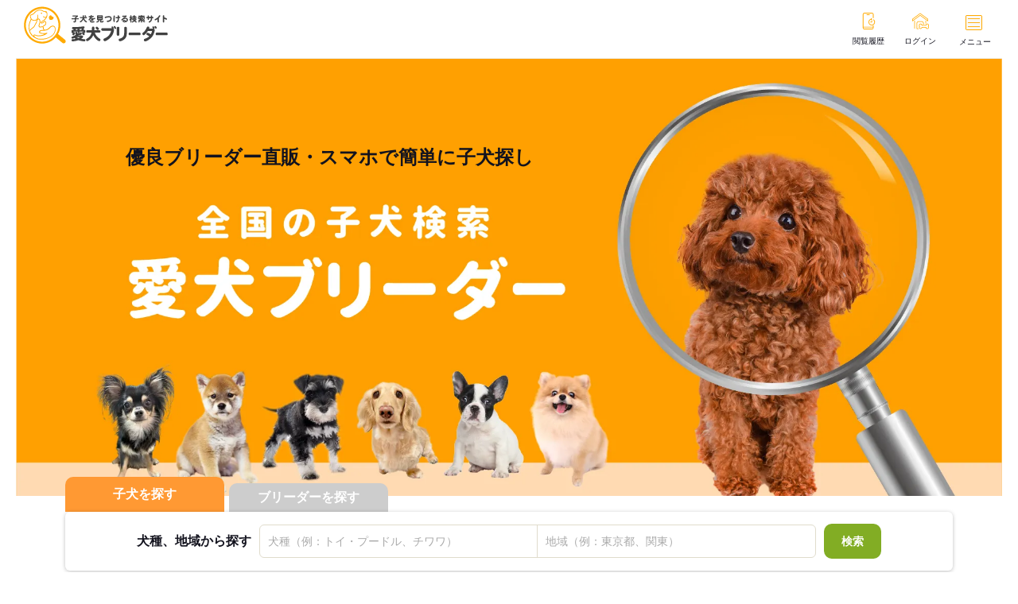

--- FILE ---
content_type: text/html; charset=UTF-8
request_url: https://aikenonline.jp/?d=00016383&b=05891
body_size: 322154
content:
<!DOCTYPE html>
<html lang="ja">

<head>
    <meta charset="utf-8" />
    <meta name="viewport" content="width=device-width,initial-scale=1" />
    <meta name="description" content="全国の優良ブリーダーから、かわいい子犬を手ごろな価格でお迎えできる子犬販売サイトです。飼い主さまもブリーダーさまも手数料無料だから安心の直販価格を実現。" />
    <meta name="thumbnail" content="https://aikenonline.jp/img/thumbnail/dog78.jpg" />
    <title>愛犬ブリーダー｜子犬販売・優良ブリーダー直販の安心サイト</title>
    <link rel="canonical" href="https://aikenonline.jp">
    <meta property="og:type" content="website">
    <meta property="og:title" content="愛犬ブリーダー｜子犬販売・優良ブリーダー直販の安心サイト">
    <meta property="og:description" content="全国の優良ブリーダーから、かわいい子犬を手ごろな価格でお迎えできる子犬販売サイトです。飼い主さまもブリーダーさまも手数料無料だから安心の直販価格を実現。">
    <meta property="og:url" content="https://aikenonline.jp">
    <meta property="og:image" content="https://aikenonline.jp/img/ogp-image.png"/>
    <meta property="og:site_name" content="愛犬ブリーダー">
    <link rel="stylesheet" href="https://aikenonline.jp/css/style.css?v=20251020" />
    <link rel="stylesheet" href="https://aikenonline.jp/css/components/header.css" />
    <link rel="stylesheet" href="https://aikenonline.jp/css/top/top.css?v=20251020" />
    <link rel="stylesheet" href="https://aikenonline.jp/css/components/modal.css?v=20240926" />
    <link rel="icon" href="https://aikenonline.jp/img/favicon.ico" />
    <link rel="apple-touch-icon" sizes="180x180" href="https://aikenonline.jp/img/apple-touch-icon.png">
    <script src="https://aikenonline.jp/js/lib/jquery-3.6.4.min.js"></script>
    <script src="https://aikenonline.jp/js/lib/jquery.cookie.js"></script>
    <script type="module" src="https://aikenonline.jp/js/views/top/index.js?v=20240926"></script>
    <!-- Google Tag Manager -->
<script>(function(w,d,s,l,i){w[l]=w[l]||[];w[l].push({'gtm.start':
    new Date().getTime(),event:'gtm.js'});var f=d.getElementsByTagName(s)[0],
    j=d.createElement(s),dl=l!='dataLayer'?'&l='+l:'';j.async=true;j.src=
    'https://www.googletagmanager.com/gtm.js?id='+i+dl;f.parentNode.insertBefore(j,f);
    })(window,document,'script','dataLayer', "GTM-56FKKVF");
    </script>
<!-- End Google Tag Manager -->
    <script>
        document.addEventListener("DOMContentLoaded", () => {
            const breedList = [{"id":152,"name":"\u30ad\u30e3\u30d0\u30d7\u30fc","initial_vowel":"\u30df\u30c3\u30af\u30b9\u72ac","priority":null,"base_breed1_id":"34","base_breed2_id":"78","base_breed1_name":"\u30ad\u30e3\u30d0\u30ea\u30a2\u30fb\u30ad\u30f3\u30b0\u30fb\u30c1\u30e3\u30fc\u30eb\u30ba\u30fb\u30b9\u30d1\u30cb\u30a8\u30eb","base_breed2_name":"\u30c8\u30a4\u30fb\u30d7\u30fc\u30c9\u30eb","is_thumbnail":null,"is_mixed_breed":"1","nicknames":[{"name":"\u30d7\u30fc\u30ad\u30e3\u30d0"}],"cms_url_key":"mix"},{"id":157,"name":"\u30b4\u30fc\u30eb\u30c7\u30f3\u30c9\u30a5\u30fc\u30c9\u30eb","initial_vowel":"\u30df\u30c3\u30af\u30b9\u72ac","priority":null,"base_breed1_id":"44","base_breed2_id":"66","base_breed1_name":"\u30b4\u30fc\u30eb\u30c7\u30f3\u30fb\u30ec\u30c8\u30ea\u30fc\u30d0\u30fc","base_breed2_name":"\u30b9\u30bf\u30f3\u30c0\u30fc\u30c9\u30fb\u30d7\u30fc\u30c9\u30eb","is_thumbnail":true,"is_mixed_breed":"1","nicknames":[],"cms_url_key":"mix"},{"id":154,"name":"\u30b3\u30c3\u30ab\u30d7\u30fc","initial_vowel":"\u30df\u30c3\u30af\u30b9\u72ac","priority":null,"base_breed1_id":"6","base_breed2_id":"78","base_breed1_name":"\u30a2\u30e1\u30ea\u30ab\u30f3\u30fb\u30b3\u30c3\u30ab\u30fc\u30fb\u30b9\u30d1\u30cb\u30a8\u30eb","base_breed2_name":"\u30c8\u30a4\u30fb\u30d7\u30fc\u30c9\u30eb","is_thumbnail":null,"is_mixed_breed":"1","nicknames":[{"name":"\u30b3\u30c3\u30ab\u30fc\u30d7\u30fc"}],"cms_url_key":"mix"},{"id":153,"name":"\u30b7\u30e5\u30ca\u30d7\u30fc","initial_vowel":"\u30df\u30c3\u30af\u30b9\u72ac","priority":null,"base_breed1_id":"78","base_breed2_id":"129","base_breed1_name":"\u30c8\u30a4\u30fb\u30d7\u30fc\u30c9\u30eb","base_breed2_name":"\u30df\u30cb\u30c1\u30e5\u30a2\u30fb\u30b7\u30e5\u30ca\u30a6\u30b6\u30fc","is_thumbnail":null,"is_mixed_breed":"1","nicknames":[{"name":"\u30d7\u30fc\u30b7\u30e5\u30ca"},{"name":"\u30b7\u30e5\u30cc\u30fc\u30c9\u30eb"}],"cms_url_key":"mix"},{"id":150,"name":"\u30c0\u30c3\u30d7\u30fc","initial_vowel":"\u30df\u30c3\u30af\u30b9\u72ac","priority":null,"base_breed1_id":"78","base_breed2_id":"130","base_breed1_name":"\u30c8\u30a4\u30fb\u30d7\u30fc\u30c9\u30eb","base_breed2_name":"\u30df\u30cb\u30c1\u30e5\u30a2\u30fb\u30c0\u30c3\u30af\u30b9\u30d5\u30f3\u30c9","is_thumbnail":null,"is_mixed_breed":"1","nicknames":[{"name":"\u30d7\u30fc\u30af\u30b9"},{"name":"\u30c9\u30ad\u30b7\u30fc\u30d7\u30fc"}],"cms_url_key":"mix"},{"id":146,"name":"\u30c1\u30ef\u30c3\u30af\u30b9","initial_vowel":"\u30df\u30c3\u30af\u30b9\u72ac","priority":null,"base_breed1_id":"76","base_breed2_id":"130","base_breed1_name":"\u30c1\u30ef\u30ef","base_breed2_name":"\u30df\u30cb\u30c1\u30e5\u30a2\u30fb\u30c0\u30c3\u30af\u30b9\u30d5\u30f3\u30c9","is_thumbnail":null,"is_mixed_breed":"1","nicknames":[{"name":"\u30c0\u30c3\u30c1\u30ef\u30ef"}],"cms_url_key":"mix"},{"id":145,"name":"\u30c1\u30ef\u30d7\u30fc","initial_vowel":"\u30df\u30c3\u30af\u30b9\u72ac","priority":null,"base_breed1_id":"76","base_breed2_id":"78","base_breed1_name":"\u30c1\u30ef\u30ef","base_breed2_name":"\u30c8\u30a4\u30fb\u30d7\u30fc\u30c9\u30eb","is_thumbnail":null,"is_mixed_breed":"1","nicknames":[{"name":"\u30d7\u30fc\u30c1\u30fc"},{"name":"\u30d7\u30fc\u30c1\u30ef"}],"cms_url_key":"mix"},{"id":149,"name":"\u30c1\u30ef\u30de\u30eb","initial_vowel":"\u30df\u30c3\u30af\u30b9\u72ac","priority":null,"base_breed1_id":"76","base_breed2_id":"125","base_breed1_name":"\u30c1\u30ef\u30ef","base_breed2_name":"\u30de\u30eb\u30c1\u30fc\u30ba","is_thumbnail":null,"is_mixed_breed":"1","nicknames":[{"name":"\u30de\u30eb\u30c1\u30ef"},{"name":"\u30de\u30eb\u30c1\u30fc"}],"cms_url_key":"mix"},{"id":151,"name":"\u30da\u30ad\u30d7\u30fc","initial_vowel":"\u30df\u30c3\u30af\u30b9\u72ac","priority":null,"base_breed1_id":"78","base_breed2_id":"110","base_breed1_name":"\u30c8\u30a4\u30fb\u30d7\u30fc\u30c9\u30eb","base_breed2_name":"\u30da\u30ad\u30cb\u30fc\u30ba","is_thumbnail":null,"is_mixed_breed":"1","nicknames":[{"name":"\u30d7\u30fc\u30da\u30ad"},{"name":"\u30d7\u30fc\u30cb\u30fc\u30ba"}],"cms_url_key":"mix"},{"id":158,"name":"\u30dd\u30e1\u67f4","initial_vowel":"\u30df\u30c3\u30af\u30b9\u72ac","priority":null,"base_breed1_id":"53","base_breed2_id":"119","base_breed1_name":"\u67f4\u72ac(\u5c0f\u67f4\u30fb\u8c46\u67f4\u3082\u542b\u3080)","base_breed2_name":"\u30dd\u30e1\u30e9\u30cb\u30a2\u30f3","is_thumbnail":null,"is_mixed_breed":"1","nicknames":[{"name":"\u67f4\u30dd\u30e1"},{"name":"\u67f4\u30e9\u30cb\u30a2\u30f3"},{"name":"\u30b7\u30d0\u30e9\u30cb\u30a2\u30f3"}],"cms_url_key":"mix"},{"id":147,"name":"\u30dd\u30e1\u30c1\u30ef","initial_vowel":"\u30df\u30c3\u30af\u30b9\u72ac","priority":null,"base_breed1_id":"76","base_breed2_id":"119","base_breed1_name":"\u30c1\u30ef\u30ef","base_breed2_name":"\u30dd\u30e1\u30e9\u30cb\u30a2\u30f3","is_thumbnail":null,"is_mixed_breed":"1","nicknames":[{"name":"\u30c1\u30ef\u30dd\u30e1"},{"name":"\u30dd\u30e1\u30c1\u30fc"},{"name":"\u30c1\u30ef\u30e9\u30cb\u30a2\u30f3"}],"cms_url_key":"mix"},{"id":155,"name":"\u30dd\u30e1\u30c3\u30af\u30b9","initial_vowel":"\u30df\u30c3\u30af\u30b9\u72ac","priority":null,"base_breed1_id":"119","base_breed2_id":"130","base_breed1_name":"\u30dd\u30e1\u30e9\u30cb\u30a2\u30f3","base_breed2_name":"\u30df\u30cb\u30c1\u30e5\u30a2\u30fb\u30c0\u30c3\u30af\u30b9\u30d5\u30f3\u30c9","is_thumbnail":null,"is_mixed_breed":"1","nicknames":[],"cms_url_key":"mix"},{"id":148,"name":"\u30dd\u30e1\u30d7\u30fc","initial_vowel":"\u30df\u30c3\u30af\u30b9\u72ac","priority":null,"base_breed1_id":"78","base_breed2_id":"119","base_breed1_name":"\u30c8\u30a4\u30fb\u30d7\u30fc\u30c9\u30eb","base_breed2_name":"\u30dd\u30e1\u30e9\u30cb\u30a2\u30f3","is_thumbnail":null,"is_mixed_breed":"1","nicknames":[{"name":"\u30d7\u30fc\u30dd\u30e1"},{"name":"\u30d7\u30fc\u30e9\u30cb\u30a2\u30f3"}],"cms_url_key":"mix"},{"id":159,"name":"\u30dd\u30f3\u30b9\u30ad\u30fc","initial_vowel":"\u30df\u30c3\u30af\u30b9\u72ac","priority":null,"base_breed1_id":"54","base_breed2_id":"119","base_breed1_name":"\u30b7\u30d9\u30ea\u30a2\u30f3\u30fb\u30cf\u30b9\u30ad\u30fc","base_breed2_name":"\u30dd\u30e1\u30e9\u30cb\u30a2\u30f3","is_thumbnail":null,"is_mixed_breed":"1","nicknames":[],"cms_url_key":"mix"},{"id":144,"name":"\u30de\u30eb\u30d7\u30fc","initial_vowel":"\u30df\u30c3\u30af\u30b9\u72ac","priority":null,"base_breed1_id":"78","base_breed2_id":"125","base_breed1_name":"\u30c8\u30a4\u30fb\u30d7\u30fc\u30c9\u30eb","base_breed2_name":"\u30de\u30eb\u30c1\u30fc\u30ba","is_thumbnail":true,"is_mixed_breed":"1","nicknames":[{"name":"\u30d7\u30fc\u30c1\u30fc\u30ba"},{"name":"\u30d7\u30fc\u30de\u30eb"}],"cms_url_key":"mix"},{"id":156,"name":"\u30e9\u30d6\u30e9\u30c9\u30a5\u30fc\u30c9\u30eb","initial_vowel":"\u30df\u30c3\u30af\u30b9\u72ac","priority":null,"base_breed1_id":"66","base_breed2_id":"137","base_breed1_name":"\u30b9\u30bf\u30f3\u30c0\u30fc\u30c9\u30fb\u30d7\u30fc\u30c9\u30eb","base_breed2_name":"\u30e9\u30d6\u30e9\u30c9\u30fc\u30eb\u30fb\u30ec\u30c8\u30ea\u30fc\u30d0\u30fc","is_thumbnail":null,"is_mixed_breed":"1","nicknames":[],"cms_url_key":"mix"},{"id":160,"name":"\u30df\u30c3\u30af\u30b9\u72ac","initial_vowel":"\u30df\u30c3\u30af\u30b9\u72ac","priority":null,"base_breed1_id":null,"base_breed2_id":null,"base_breed1_name":null,"base_breed2_name":null,"is_thumbnail":null,"is_mixed_breed":"","nicknames":[],"cms_url_key":"mix"},{"id":1,"name":"\u30a2\u30fc\u30d5\u30a7\u30f3\u30d4\u30f3\u30b7\u30e3\u30fc","initial_vowel":"\u3042","priority":null,"base_breed1_id":"1","base_breed2_id":"1","base_breed1_name":"\u30a2\u30fc\u30d5\u30a7\u30f3\u30d4\u30f3\u30b7\u30e3\u30fc","base_breed2_name":"\u30a2\u30fc\u30d5\u30a7\u30f3\u30d4\u30f3\u30b7\u30e3\u30fc","is_thumbnail":null,"is_mixed_breed":"","nicknames":[],"cms_url_key":"affenpinscher"},{"id":2,"name":"\u30a2\u30a4\u30ea\u30c3\u30b7\u30e5\u30fb\u30a6\u30eb\u30d5\u30cf\u30a6\u30f3\u30c9","initial_vowel":"\u3042","priority":null,"base_breed1_id":"2","base_breed2_id":"2","base_breed1_name":"\u30a2\u30a4\u30ea\u30c3\u30b7\u30e5\u30fb\u30a6\u30eb\u30d5\u30cf\u30a6\u30f3\u30c9","base_breed2_name":"\u30a2\u30a4\u30ea\u30c3\u30b7\u30e5\u30fb\u30a6\u30eb\u30d5\u30cf\u30a6\u30f3\u30c9","is_thumbnail":null,"is_mixed_breed":"","nicknames":[],"cms_url_key":"irish-wolfhound"},{"id":3,"name":"\u30a2\u30a4\u30ea\u30c3\u30b7\u30e5\u30fb\u30bb\u30bf\u30fc","initial_vowel":"\u3042","priority":null,"base_breed1_id":"3","base_breed2_id":"3","base_breed1_name":"\u30a2\u30a4\u30ea\u30c3\u30b7\u30e5\u30fb\u30bb\u30bf\u30fc","base_breed2_name":"\u30a2\u30a4\u30ea\u30c3\u30b7\u30e5\u30fb\u30bb\u30bf\u30fc","is_thumbnail":null,"is_mixed_breed":"","nicknames":[],"cms_url_key":"irish-setter"},{"id":168,"name":"\u30a2\u30a4\u30ea\u30c3\u30b7\u30e5\u30fb\u30c6\u30ea\u30a2","initial_vowel":"\u3042","priority":null,"base_breed1_id":"168","base_breed2_id":"168","base_breed1_name":"\u30a2\u30a4\u30ea\u30c3\u30b7\u30e5\u30fb\u30c6\u30ea\u30a2","base_breed2_name":"\u30a2\u30a4\u30ea\u30c3\u30b7\u30e5\u30fb\u30c6\u30ea\u30a2","is_thumbnail":null,"is_mixed_breed":"","nicknames":[],"cms_url_key":"CMS_KEY"},{"id":4,"name":"\u79cb\u7530\u72ac","initial_vowel":"\u3042","priority":null,"base_breed1_id":"4","base_breed2_id":"4","base_breed1_name":"\u79cb\u7530\u72ac","base_breed2_name":"\u79cb\u7530\u72ac","is_thumbnail":null,"is_mixed_breed":"","nicknames":[],"cms_url_key":"akita"},{"id":5,"name":"\u30a2\u30d5\u30ac\u30f3\u30fb\u30cf\u30a6\u30f3\u30c9","initial_vowel":"\u3042","priority":null,"base_breed1_id":"5","base_breed2_id":"5","base_breed1_name":"\u30a2\u30d5\u30ac\u30f3\u30fb\u30cf\u30a6\u30f3\u30c9","base_breed2_name":"\u30a2\u30d5\u30ac\u30f3\u30fb\u30cf\u30a6\u30f3\u30c9","is_thumbnail":null,"is_mixed_breed":"","nicknames":[],"cms_url_key":"afghan-hound"},{"id":169,"name":"\u30a2\u30e1\u30ea\u30ab\u30f3\u30fb\u30a2\u30ad\u30bf","initial_vowel":"\u3042","priority":null,"base_breed1_id":"169","base_breed2_id":"169","base_breed1_name":"\u30a2\u30e1\u30ea\u30ab\u30f3\u30fb\u30a2\u30ad\u30bf","base_breed2_name":"\u30a2\u30e1\u30ea\u30ab\u30f3\u30fb\u30a2\u30ad\u30bf","is_thumbnail":null,"is_mixed_breed":"","nicknames":[],"cms_url_key":"CMS_KEY"},{"id":6,"name":"\u30a2\u30e1\u30ea\u30ab\u30f3\u30fb\u30b3\u30c3\u30ab\u30fc\u30fb\u30b9\u30d1\u30cb\u30a8\u30eb","initial_vowel":"\u3042","priority":null,"base_breed1_id":"6","base_breed2_id":"6","base_breed1_name":"\u30a2\u30e1\u30ea\u30ab\u30f3\u30fb\u30b3\u30c3\u30ab\u30fc\u30fb\u30b9\u30d1\u30cb\u30a8\u30eb","base_breed2_name":"\u30a2\u30e1\u30ea\u30ab\u30f3\u30fb\u30b3\u30c3\u30ab\u30fc\u30fb\u30b9\u30d1\u30cb\u30a8\u30eb","is_thumbnail":null,"is_mixed_breed":"","nicknames":[],"cms_url_key":"american-cocker-spaniel"},{"id":7,"name":"\u30a2\u30e1\u30ea\u30ab\u30f3\u30fb\u30b9\u30bf\u30c3\u30d5\u30a9\u30fc\u30c9\u30b7\u30e3\u30fc\u30fb\u30c6\u30ea\u30a2","initial_vowel":"\u3042","priority":null,"base_breed1_id":"7","base_breed2_id":"7","base_breed1_name":"\u30a2\u30e1\u30ea\u30ab\u30f3\u30fb\u30b9\u30bf\u30c3\u30d5\u30a9\u30fc\u30c9\u30b7\u30e3\u30fc\u30fb\u30c6\u30ea\u30a2","base_breed2_name":"\u30a2\u30e1\u30ea\u30ab\u30f3\u30fb\u30b9\u30bf\u30c3\u30d5\u30a9\u30fc\u30c9\u30b7\u30e3\u30fc\u30fb\u30c6\u30ea\u30a2","is_thumbnail":null,"is_mixed_breed":"","nicknames":[],"cms_url_key":"american-staffordshire-terrier"},{"id":8,"name":"\u30a2\u30e1\u30ea\u30ab\u30f3\u30fb\u30d4\u30c3\u30c8\u30fb\u30d6\u30eb\u30c6\u30ea\u30a2","initial_vowel":"\u3042","priority":null,"base_breed1_id":"8","base_breed2_id":"8","base_breed1_name":"\u30a2\u30e1\u30ea\u30ab\u30f3\u30fb\u30d4\u30c3\u30c8\u30fb\u30d6\u30eb\u30c6\u30ea\u30a2","base_breed2_name":"\u30a2\u30e1\u30ea\u30ab\u30f3\u30fb\u30d4\u30c3\u30c8\u30fb\u30d6\u30eb\u30c6\u30ea\u30a2","is_thumbnail":null,"is_mixed_breed":"","nicknames":[],"cms_url_key":"american-pit-bullterrier"},{"id":9,"name":"\u30a2\u30e1\u30ea\u30ab\u30f3\u30fb\u30d5\u30a9\u30c3\u30af\u30b9\u30cf\u30a6\u30f3\u30c9","initial_vowel":"\u3042","priority":null,"base_breed1_id":"9","base_breed2_id":"9","base_breed1_name":"\u30a2\u30e1\u30ea\u30ab\u30f3\u30fb\u30d5\u30a9\u30c3\u30af\u30b9\u30cf\u30a6\u30f3\u30c9","base_breed2_name":"\u30a2\u30e1\u30ea\u30ab\u30f3\u30fb\u30d5\u30a9\u30c3\u30af\u30b9\u30cf\u30a6\u30f3\u30c9","is_thumbnail":null,"is_mixed_breed":"","nicknames":[],"cms_url_key":"american-foxhound"},{"id":170,"name":"\u30a2\u30e1\u30ea\u30ab\u30f3\u30d6\u30ea\u30fc","initial_vowel":"\u3042","priority":null,"base_breed1_id":"170","base_breed2_id":"170","base_breed1_name":"\u30a2\u30e1\u30ea\u30ab\u30f3\u30d6\u30ea\u30fc","base_breed2_name":"\u30a2\u30e1\u30ea\u30ab\u30f3\u30d6\u30ea\u30fc","is_thumbnail":null,"is_mixed_breed":"","nicknames":[],"cms_url_key":"CMS_KEY"},{"id":10,"name":"\u30a2\u30e9\u30b9\u30ab\u30f3\u30fb\u30de\u30e9\u30df\u30e5\u30fc\u30c8","initial_vowel":"\u3042","priority":null,"base_breed1_id":"10","base_breed2_id":"10","base_breed1_name":"\u30a2\u30e9\u30b9\u30ab\u30f3\u30fb\u30de\u30e9\u30df\u30e5\u30fc\u30c8","base_breed2_name":"\u30a2\u30e9\u30b9\u30ab\u30f3\u30fb\u30de\u30e9\u30df\u30e5\u30fc\u30c8","is_thumbnail":null,"is_mixed_breed":"","nicknames":[],"cms_url_key":"alaskan-malamute"},{"id":11,"name":"\u30a4\u30bf\u30ea\u30a2\u30f3\u30fb\u30b0\u30ec\u30fc\u30cf\u30a6\u30f3\u30c9","initial_vowel":"\u3042","priority":null,"base_breed1_id":"11","base_breed2_id":"11","base_breed1_name":"\u30a4\u30bf\u30ea\u30a2\u30f3\u30fb\u30b0\u30ec\u30fc\u30cf\u30a6\u30f3\u30c9","base_breed2_name":"\u30a4\u30bf\u30ea\u30a2\u30f3\u30fb\u30b0\u30ec\u30fc\u30cf\u30a6\u30f3\u30c9","is_thumbnail":null,"is_mixed_breed":"","nicknames":[],"cms_url_key":"italian-greyhound"},{"id":171,"name":"\u30a4\u30bf\u30ea\u30a2\u30f3\u30fb\u30b3\u30eb\u30bd\u30fb\u30c9\u30c3\u30b0","initial_vowel":"\u3042","priority":null,"base_breed1_id":"171","base_breed2_id":"171","base_breed1_name":"\u30a4\u30bf\u30ea\u30a2\u30f3\u30fb\u30b3\u30eb\u30bd\u30fb\u30c9\u30c3\u30b0","base_breed2_name":"\u30a4\u30bf\u30ea\u30a2\u30f3\u30fb\u30b3\u30eb\u30bd\u30fb\u30c9\u30c3\u30b0","is_thumbnail":null,"is_mixed_breed":"","nicknames":[],"cms_url_key":"CMS_KEY"},{"id":12,"name":"\u30a4\u30f3\u30b0\u30ea\u30c3\u30b7\u30e5\u30fb\u30b3\u30c3\u30ab\u30fc\u30fb\u30b9\u30d1\u30cb\u30a8\u30eb","initial_vowel":"\u3042","priority":null,"base_breed1_id":"12","base_breed2_id":"12","base_breed1_name":"\u30a4\u30f3\u30b0\u30ea\u30c3\u30b7\u30e5\u30fb\u30b3\u30c3\u30ab\u30fc\u30fb\u30b9\u30d1\u30cb\u30a8\u30eb","base_breed2_name":"\u30a4\u30f3\u30b0\u30ea\u30c3\u30b7\u30e5\u30fb\u30b3\u30c3\u30ab\u30fc\u30fb\u30b9\u30d1\u30cb\u30a8\u30eb","is_thumbnail":null,"is_mixed_breed":"","nicknames":[],"cms_url_key":"english-cocker-spaniel"},{"id":13,"name":"\u30a4\u30f3\u30b0\u30ea\u30c3\u30b7\u30e5\u30fb\u30b9\u30d7\u30ea\u30f3\u30ac\u30fc\u30fb\u30b9\u30d1\u30cb\u30a8\u30eb","initial_vowel":"\u3042","priority":null,"base_breed1_id":"13","base_breed2_id":"13","base_breed1_name":"\u30a4\u30f3\u30b0\u30ea\u30c3\u30b7\u30e5\u30fb\u30b9\u30d7\u30ea\u30f3\u30ac\u30fc\u30fb\u30b9\u30d1\u30cb\u30a8\u30eb","base_breed2_name":"\u30a4\u30f3\u30b0\u30ea\u30c3\u30b7\u30e5\u30fb\u30b9\u30d7\u30ea\u30f3\u30ac\u30fc\u30fb\u30b9\u30d1\u30cb\u30a8\u30eb","is_thumbnail":null,"is_mixed_breed":"","nicknames":[],"cms_url_key":"english-springer-spaniel"},{"id":14,"name":"\u30a4\u30f3\u30b0\u30ea\u30c3\u30b7\u30e5\u30fb\u30bb\u30bf\u30fc","initial_vowel":"\u3042","priority":null,"base_breed1_id":"14","base_breed2_id":"14","base_breed1_name":"\u30a4\u30f3\u30b0\u30ea\u30c3\u30b7\u30e5\u30fb\u30bb\u30bf\u30fc","base_breed2_name":"\u30a4\u30f3\u30b0\u30ea\u30c3\u30b7\u30e5\u30fb\u30bb\u30bf\u30fc","is_thumbnail":null,"is_mixed_breed":"","nicknames":[],"cms_url_key":"english-setter"},{"id":15,"name":"\u30a4\u30f3\u30b0\u30ea\u30c3\u30b7\u30e5\u30fb\u30dd\u30a4\u30f3\u30bf\u30fc","initial_vowel":"\u3042","priority":null,"base_breed1_id":"15","base_breed2_id":"15","base_breed1_name":"\u30a4\u30f3\u30b0\u30ea\u30c3\u30b7\u30e5\u30fb\u30dd\u30a4\u30f3\u30bf\u30fc","base_breed2_name":"\u30a4\u30f3\u30b0\u30ea\u30c3\u30b7\u30e5\u30fb\u30dd\u30a4\u30f3\u30bf\u30fc","is_thumbnail":null,"is_mixed_breed":"","nicknames":[],"cms_url_key":"english-pointer"},{"id":172,"name":"\u30a4\u30f3\u30b0\u30ea\u30c3\u30b7\u30e5\u30de\u30b9\u30c6\u30a3\u30d5","initial_vowel":"\u3042","priority":null,"base_breed1_id":"172","base_breed2_id":"172","base_breed1_name":"\u30a4\u30f3\u30b0\u30ea\u30c3\u30b7\u30e5\u30de\u30b9\u30c6\u30a3\u30d5","base_breed2_name":"\u30a4\u30f3\u30b0\u30ea\u30c3\u30b7\u30e5\u30de\u30b9\u30c6\u30a3\u30d5","is_thumbnail":null,"is_mixed_breed":"","nicknames":[],"cms_url_key":"CMS_KEY"},{"id":16,"name":"\u30a6\u30a3\u30da\u30c3\u30c8","initial_vowel":"\u3042","priority":null,"base_breed1_id":"16","base_breed2_id":"16","base_breed1_name":"\u30a6\u30a3\u30da\u30c3\u30c8","base_breed2_name":"\u30a6\u30a3\u30da\u30c3\u30c8","is_thumbnail":null,"is_mixed_breed":"","nicknames":[],"cms_url_key":"whippet"},{"id":17,"name":"\u30a6\u30a8\u30b9\u30c8\u30fb\u30cf\u30a4\u30e9\u30f3\u30c9\u30fb\u30db\u30ef\u30a4\u30c8\u30fb\u30c6\u30ea\u30a2","initial_vowel":"\u3042","priority":null,"base_breed1_id":"17","base_breed2_id":"17","base_breed1_name":"\u30a6\u30a8\u30b9\u30c8\u30fb\u30cf\u30a4\u30e9\u30f3\u30c9\u30fb\u30db\u30ef\u30a4\u30c8\u30fb\u30c6\u30ea\u30a2","base_breed2_name":"\u30a6\u30a8\u30b9\u30c8\u30fb\u30cf\u30a4\u30e9\u30f3\u30c9\u30fb\u30db\u30ef\u30a4\u30c8\u30fb\u30c6\u30ea\u30a2","is_thumbnail":null,"is_mixed_breed":"","nicknames":[],"cms_url_key":"west-highland-white-terrier"},{"id":18,"name":"\u30a6\u30a7\u30eb\u30b7\u30e5\u30fb\u30b3\u30fc\u30ae\u30fc\u30fb\u30ab\u30fc\u30c7\u30a3\u30ac\u30f3","initial_vowel":"\u3042","priority":null,"base_breed1_id":"18","base_breed2_id":"18","base_breed1_name":"\u30a6\u30a7\u30eb\u30b7\u30e5\u30fb\u30b3\u30fc\u30ae\u30fc\u30fb\u30ab\u30fc\u30c7\u30a3\u30ac\u30f3","base_breed2_name":"\u30a6\u30a7\u30eb\u30b7\u30e5\u30fb\u30b3\u30fc\u30ae\u30fc\u30fb\u30ab\u30fc\u30c7\u30a3\u30ac\u30f3","is_thumbnail":null,"is_mixed_breed":"","nicknames":[],"cms_url_key":"cardigan-welsh-corgi"},{"id":19,"name":"\u30a6\u30a7\u30eb\u30b7\u30e5\u30fb\u30b3\u30fc\u30ae\u30fc\u30fb\u30da\u30f3\u30d6\u30ed\u30fc\u30af","initial_vowel":"\u3042","priority":null,"base_breed1_id":"19","base_breed2_id":"19","base_breed1_name":"\u30a6\u30a7\u30eb\u30b7\u30e5\u30fb\u30b3\u30fc\u30ae\u30fc\u30fb\u30da\u30f3\u30d6\u30ed\u30fc\u30af","base_breed2_name":"\u30a6\u30a7\u30eb\u30b7\u30e5\u30fb\u30b3\u30fc\u30ae\u30fc\u30fb\u30da\u30f3\u30d6\u30ed\u30fc\u30af","is_thumbnail":null,"is_mixed_breed":"","nicknames":[],"cms_url_key":"corgi"},{"id":20,"name":"\u30a6\u30a7\u30eb\u30b7\u30e5\u30fb\u30b9\u30d7\u30ea\u30f3\u30ac\u30fc\u30fb\u30b9\u30d1\u30cb\u30a8\u30eb","initial_vowel":"\u3042","priority":null,"base_breed1_id":"20","base_breed2_id":"20","base_breed1_name":"\u30a6\u30a7\u30eb\u30b7\u30e5\u30fb\u30b9\u30d7\u30ea\u30f3\u30ac\u30fc\u30fb\u30b9\u30d1\u30cb\u30a8\u30eb","base_breed2_name":"\u30a6\u30a7\u30eb\u30b7\u30e5\u30fb\u30b9\u30d7\u30ea\u30f3\u30ac\u30fc\u30fb\u30b9\u30d1\u30cb\u30a8\u30eb","is_thumbnail":null,"is_mixed_breed":"","nicknames":[],"cms_url_key":"welsh-springer-spaniel"},{"id":21,"name":"\u30a6\u30a7\u30eb\u30b7\u30e5\u30fb\u30c6\u30ea\u30a2","initial_vowel":"\u3042","priority":null,"base_breed1_id":"21","base_breed2_id":"21","base_breed1_name":"\u30a6\u30a7\u30eb\u30b7\u30e5\u30fb\u30c6\u30ea\u30a2","base_breed2_name":"\u30a6\u30a7\u30eb\u30b7\u30e5\u30fb\u30c6\u30ea\u30a2","is_thumbnail":null,"is_mixed_breed":"","nicknames":[],"cms_url_key":"welsh-terrier"},{"id":22,"name":"\u30a8\u30a2\u30c7\u30fc\u30eb\u30fb\u30c6\u30ea\u30a2","initial_vowel":"\u3042","priority":null,"base_breed1_id":"22","base_breed2_id":"22","base_breed1_name":"\u30a8\u30a2\u30c7\u30fc\u30eb\u30fb\u30c6\u30ea\u30a2","base_breed2_name":"\u30a8\u30a2\u30c7\u30fc\u30eb\u30fb\u30c6\u30ea\u30a2","is_thumbnail":null,"is_mixed_breed":"","nicknames":[],"cms_url_key":"airedale-terrier"},{"id":23,"name":"\u30aa\u30fc\u30b9\u30c8\u30e9\u30ea\u30a2\u30f3\u30fb\u30ad\u30e3\u30c8\u30eb\u30fb\u30c9\u30c3\u30b0","initial_vowel":"\u3042","priority":null,"base_breed1_id":"23","base_breed2_id":"23","base_breed1_name":"\u30aa\u30fc\u30b9\u30c8\u30e9\u30ea\u30a2\u30f3\u30fb\u30ad\u30e3\u30c8\u30eb\u30fb\u30c9\u30c3\u30b0","base_breed2_name":"\u30aa\u30fc\u30b9\u30c8\u30e9\u30ea\u30a2\u30f3\u30fb\u30ad\u30e3\u30c8\u30eb\u30fb\u30c9\u30c3\u30b0","is_thumbnail":null,"is_mixed_breed":"","nicknames":[],"cms_url_key":"australian-cattle-dog"},{"id":24,"name":"\u30aa\u30fc\u30b9\u30c8\u30e9\u30ea\u30a2\u30f3\u30fb\u30b1\u30eb\u30d4\u30fc","initial_vowel":"\u3042","priority":null,"base_breed1_id":"24","base_breed2_id":"24","base_breed1_name":"\u30aa\u30fc\u30b9\u30c8\u30e9\u30ea\u30a2\u30f3\u30fb\u30b1\u30eb\u30d4\u30fc","base_breed2_name":"\u30aa\u30fc\u30b9\u30c8\u30e9\u30ea\u30a2\u30f3\u30fb\u30b1\u30eb\u30d4\u30fc","is_thumbnail":null,"is_mixed_breed":"","nicknames":[],"cms_url_key":"australian-kelpie"},{"id":25,"name":"\u30aa\u30fc\u30b9\u30c8\u30e9\u30ea\u30a2\u30f3\u30fb\u30b7\u30a7\u30d1\u30fc\u30c9","initial_vowel":"\u3042","priority":null,"base_breed1_id":"25","base_breed2_id":"25","base_breed1_name":"\u30aa\u30fc\u30b9\u30c8\u30e9\u30ea\u30a2\u30f3\u30fb\u30b7\u30a7\u30d1\u30fc\u30c9","base_breed2_name":"\u30aa\u30fc\u30b9\u30c8\u30e9\u30ea\u30a2\u30f3\u30fb\u30b7\u30a7\u30d1\u30fc\u30c9","is_thumbnail":null,"is_mixed_breed":"","nicknames":[],"cms_url_key":"australian-shepherd"},{"id":26,"name":"\u30aa\u30fc\u30b9\u30c8\u30e9\u30ea\u30a2\u30f3\u30fb\u30b7\u30eb\u30ad\u30fc\u30fb\u30c6\u30ea\u30a2","initial_vowel":"\u3042","priority":null,"base_breed1_id":"26","base_breed2_id":"26","base_breed1_name":"\u30aa\u30fc\u30b9\u30c8\u30e9\u30ea\u30a2\u30f3\u30fb\u30b7\u30eb\u30ad\u30fc\u30fb\u30c6\u30ea\u30a2","base_breed2_name":"\u30aa\u30fc\u30b9\u30c8\u30e9\u30ea\u30a2\u30f3\u30fb\u30b7\u30eb\u30ad\u30fc\u30fb\u30c6\u30ea\u30a2","is_thumbnail":null,"is_mixed_breed":"","nicknames":[],"cms_url_key":"australian-sillky-terrie"},{"id":27,"name":"\u30aa\u30fc\u30b9\u30c8\u30e9\u30ea\u30a2\u30f3\u30fb\u30c6\u30ea\u30a2","initial_vowel":"\u3042","priority":null,"base_breed1_id":"27","base_breed2_id":"27","base_breed1_name":"\u30aa\u30fc\u30b9\u30c8\u30e9\u30ea\u30a2\u30f3\u30fb\u30c6\u30ea\u30a2","base_breed2_name":"\u30aa\u30fc\u30b9\u30c8\u30e9\u30ea\u30a2\u30f3\u30fb\u30c6\u30ea\u30a2","is_thumbnail":null,"is_mixed_breed":"","nicknames":[],"cms_url_key":"australian-terrier"},{"id":28,"name":"\u30aa\u30fc\u30eb\u30c9\u30fb\u30a4\u30f3\u30b0\u30ea\u30c3\u30b7\u30e5\u30fb\u30b7\u30fc\u30d7\u30c9\u30c3\u30b0","initial_vowel":"\u3042","priority":null,"base_breed1_id":"28","base_breed2_id":"28","base_breed1_name":"\u30aa\u30fc\u30eb\u30c9\u30fb\u30a4\u30f3\u30b0\u30ea\u30c3\u30b7\u30e5\u30fb\u30b7\u30fc\u30d7\u30c9\u30c3\u30b0","base_breed2_name":"\u30aa\u30fc\u30eb\u30c9\u30fb\u30a4\u30f3\u30b0\u30ea\u30c3\u30b7\u30e5\u30fb\u30b7\u30fc\u30d7\u30c9\u30c3\u30b0","is_thumbnail":null,"is_mixed_breed":"","nicknames":[],"cms_url_key":"old-english-sheepdog"},{"id":29,"name":"\u30ab\u30fc\u30ea\u30fc\u30b3\u30fc\u30c6\u30c3\u30c9\u30fb\u30ec\u30c8\u30ea\u30fc\u30d0\u30fc","initial_vowel":"\u304b","priority":null,"base_breed1_id":"29","base_breed2_id":"29","base_breed1_name":"\u30ab\u30fc\u30ea\u30fc\u30b3\u30fc\u30c6\u30c3\u30c9\u30fb\u30ec\u30c8\u30ea\u30fc\u30d0\u30fc","base_breed2_name":"\u30ab\u30fc\u30ea\u30fc\u30b3\u30fc\u30c6\u30c3\u30c9\u30fb\u30ec\u30c8\u30ea\u30fc\u30d0\u30fc","is_thumbnail":null,"is_mixed_breed":"","nicknames":[],"cms_url_key":"curly-coated-retriever"},{"id":30,"name":"\u7532\u6590\u72ac","initial_vowel":"\u304b","priority":null,"base_breed1_id":"30","base_breed2_id":"30","base_breed1_name":"\u7532\u6590\u72ac","base_breed2_name":"\u7532\u6590\u72ac","is_thumbnail":null,"is_mixed_breed":"","nicknames":[],"cms_url_key":"kai"},{"id":31,"name":"\u30ab\u30cb\u30fc\u30f3\u30d8\u30f3\u30fb\u30c0\u30c3\u30af\u30b9\u30d5\u30f3\u30c9","initial_vowel":"\u304b","priority":null,"base_breed1_id":"31","base_breed2_id":"31","base_breed1_name":"\u30ab\u30cb\u30fc\u30f3\u30d8\u30f3\u30fb\u30c0\u30c3\u30af\u30b9\u30d5\u30f3\u30c9","base_breed2_name":"\u30ab\u30cb\u30fc\u30f3\u30d8\u30f3\u30fb\u30c0\u30c3\u30af\u30b9\u30d5\u30f3\u30c9","is_thumbnail":null,"is_mixed_breed":"","nicknames":[],"cms_url_key":"kaninchen-dachshund"},{"id":32,"name":"\u30ad\u30fc\u30b9\u30db\u30f3\u30c9\/\u30b8\u30e3\u30fc\u30de\u30f3\u30fb\u30a6\u30eb\u30d5\u30b9\u30d4\u30c3\u30c4","initial_vowel":"\u304b","priority":null,"base_breed1_id":"32","base_breed2_id":"32","base_breed1_name":"\u30ad\u30fc\u30b9\u30db\u30f3\u30c9\/\u30b8\u30e3\u30fc\u30de\u30f3\u30fb\u30a6\u30eb\u30d5\u30b9\u30d4\u30c3\u30c4","base_breed2_name":"\u30ad\u30fc\u30b9\u30db\u30f3\u30c9\/\u30b8\u30e3\u30fc\u30de\u30f3\u30fb\u30a6\u30eb\u30d5\u30b9\u30d4\u30c3\u30c4","is_thumbnail":null,"is_mixed_breed":"","nicknames":[],"cms_url_key":"keeshond-german-wolf-spitz"},{"id":33,"name":"\u7d00\u5dde\u72ac","initial_vowel":"\u304b","priority":null,"base_breed1_id":"33","base_breed2_id":"33","base_breed1_name":"\u7d00\u5dde\u72ac","base_breed2_name":"\u7d00\u5dde\u72ac","is_thumbnail":null,"is_mixed_breed":"","nicknames":[],"cms_url_key":"kishu"},{"id":34,"name":"\u30ad\u30e3\u30d0\u30ea\u30a2\u30fb\u30ad\u30f3\u30b0\u30fb\u30c1\u30e3\u30fc\u30eb\u30ba\u30fb\u30b9\u30d1\u30cb\u30a8\u30eb","initial_vowel":"\u304b","priority":null,"base_breed1_id":"34","base_breed2_id":"34","base_breed1_name":"\u30ad\u30e3\u30d0\u30ea\u30a2\u30fb\u30ad\u30f3\u30b0\u30fb\u30c1\u30e3\u30fc\u30eb\u30ba\u30fb\u30b9\u30d1\u30cb\u30a8\u30eb","base_breed2_name":"\u30ad\u30e3\u30d0\u30ea\u30a2\u30fb\u30ad\u30f3\u30b0\u30fb\u30c1\u30e3\u30fc\u30eb\u30ba\u30fb\u30b9\u30d1\u30cb\u30a8\u30eb","is_thumbnail":null,"is_mixed_breed":"","nicknames":[],"cms_url_key":"cavalier"},{"id":35,"name":"\u30ad\u30f3\u30b0\u30fb\u30c1\u30e3\u30fc\u30eb\u30ba\u30fb\u30b9\u30d1\u30cb\u30a8\u30eb","initial_vowel":"\u304b","priority":null,"base_breed1_id":"35","base_breed2_id":"35","base_breed1_name":"\u30ad\u30f3\u30b0\u30fb\u30c1\u30e3\u30fc\u30eb\u30ba\u30fb\u30b9\u30d1\u30cb\u30a8\u30eb","base_breed2_name":"\u30ad\u30f3\u30b0\u30fb\u30c1\u30e3\u30fc\u30eb\u30ba\u30fb\u30b9\u30d1\u30cb\u30a8\u30eb","is_thumbnail":null,"is_mixed_breed":"","nicknames":[],"cms_url_key":"king-charles-spaniel"},{"id":173,"name":"\u30b0\u30ec\u30fc\u30c8\u30fb\u30b9\u30a4\u30b9\u30fb\u30de\u30a6\u30f3\u30c6\u30f3\u30fb\u30c9\u30c3\u30b0","initial_vowel":"\u304b","priority":null,"base_breed1_id":"173","base_breed2_id":"173","base_breed1_name":"\u30b0\u30ec\u30fc\u30c8\u30fb\u30b9\u30a4\u30b9\u30fb\u30de\u30a6\u30f3\u30c6\u30f3\u30fb\u30c9\u30c3\u30b0","base_breed2_name":"\u30b0\u30ec\u30fc\u30c8\u30fb\u30b9\u30a4\u30b9\u30fb\u30de\u30a6\u30f3\u30c6\u30f3\u30fb\u30c9\u30c3\u30b0","is_thumbnail":null,"is_mixed_breed":"","nicknames":[],"cms_url_key":"CMS_KEY"},{"id":36,"name":"\u30b0\u30ec\u30fc\u30c8\u30fb\u30c7\u30fc\u30f3","initial_vowel":"\u304b","priority":null,"base_breed1_id":"36","base_breed2_id":"36","base_breed1_name":"\u30b0\u30ec\u30fc\u30c8\u30fb\u30c7\u30fc\u30f3","base_breed2_name":"\u30b0\u30ec\u30fc\u30c8\u30fb\u30c7\u30fc\u30f3","is_thumbnail":null,"is_mixed_breed":"","nicknames":[],"cms_url_key":"great-dane"},{"id":37,"name":"\u30b0\u30ec\u30fc\u30c8\u30fb\u30d4\u30ec\u30cb\u30fc\u30ba","initial_vowel":"\u304b","priority":null,"base_breed1_id":"37","base_breed2_id":"37","base_breed1_name":"\u30b0\u30ec\u30fc\u30c8\u30fb\u30d4\u30ec\u30cb\u30fc\u30ba","base_breed2_name":"\u30b0\u30ec\u30fc\u30c8\u30fb\u30d4\u30ec\u30cb\u30fc\u30ba","is_thumbnail":null,"is_mixed_breed":"","nicknames":[],"cms_url_key":"great-pyrenees"},{"id":38,"name":"\u30b0\u30ec\u30fc\u30cf\u30a6\u30f3\u30c9","initial_vowel":"\u304b","priority":null,"base_breed1_id":"38","base_breed2_id":"38","base_breed1_name":"\u30b0\u30ec\u30fc\u30cf\u30a6\u30f3\u30c9","base_breed2_name":"\u30b0\u30ec\u30fc\u30cf\u30a6\u30f3\u30c9","is_thumbnail":null,"is_mixed_breed":"","nicknames":[],"cms_url_key":"greyhound"},{"id":39,"name":"\u30b1\u30a2\u30fc\u30f3\u30fb\u30c6\u30ea\u30a2","initial_vowel":"\u304b","priority":null,"base_breed1_id":"39","base_breed2_id":"39","base_breed1_name":"\u30b1\u30a2\u30fc\u30f3\u30fb\u30c6\u30ea\u30a2","base_breed2_name":"\u30b1\u30a2\u30fc\u30f3\u30fb\u30c6\u30ea\u30a2","is_thumbnail":null,"is_mixed_breed":"","nicknames":[],"cms_url_key":"cairn-terrier"},{"id":40,"name":"\u30b1\u30ea\u30fc\u30fb\u30d6\u30eb\u30fc\u30fb\u30c6\u30ea\u30a2","initial_vowel":"\u304b","priority":null,"base_breed1_id":"40","base_breed2_id":"40","base_breed1_name":"\u30b1\u30ea\u30fc\u30fb\u30d6\u30eb\u30fc\u30fb\u30c6\u30ea\u30a2","base_breed2_name":"\u30b1\u30ea\u30fc\u30fb\u30d6\u30eb\u30fc\u30fb\u30c6\u30ea\u30a2","is_thumbnail":null,"is_mixed_breed":"","nicknames":[],"cms_url_key":"kerry-blue-terrier"},{"id":41,"name":"\u30b3\u30fc\u30a4\u30b1\u30eb\u30db\u30f3\u30c7\u30a3\u30a8","initial_vowel":"\u304b","priority":null,"base_breed1_id":"41","base_breed2_id":"41","base_breed1_name":"\u30b3\u30fc\u30a4\u30b1\u30eb\u30db\u30f3\u30c7\u30a3\u30a8","base_breed2_name":"\u30b3\u30fc\u30a4\u30b1\u30eb\u30db\u30f3\u30c7\u30a3\u30a8","is_thumbnail":null,"is_mixed_breed":"","nicknames":[],"cms_url_key":"kooikerhondje"},{"id":42,"name":"\u30b3\u30fc\u30ab\u30b5\u30b9\u30fb\u30b7\u30fc\u30d7\u30c9\u30c3\u30b0","initial_vowel":"\u304b","priority":null,"base_breed1_id":"42","base_breed2_id":"42","base_breed1_name":"\u30b3\u30fc\u30ab\u30b5\u30b9\u30fb\u30b7\u30fc\u30d7\u30c9\u30c3\u30b0","base_breed2_name":"\u30b3\u30fc\u30ab\u30b5\u30b9\u30fb\u30b7\u30fc\u30d7\u30c9\u30c3\u30b0","is_thumbnail":null,"is_mixed_breed":"","nicknames":[],"cms_url_key":"caucasian-sheepdog"},{"id":43,"name":"\u30b4\u30fc\u30c9\u30f3\u30fb\u30bb\u30bf\u30fc","initial_vowel":"\u304b","priority":null,"base_breed1_id":"43","base_breed2_id":"43","base_breed1_name":"\u30b4\u30fc\u30c9\u30f3\u30fb\u30bb\u30bf\u30fc","base_breed2_name":"\u30b4\u30fc\u30c9\u30f3\u30fb\u30bb\u30bf\u30fc","is_thumbnail":null,"is_mixed_breed":"","nicknames":[],"cms_url_key":"gordon-setter"},{"id":44,"name":"\u30b4\u30fc\u30eb\u30c7\u30f3\u30fb\u30ec\u30c8\u30ea\u30fc\u30d0\u30fc","initial_vowel":"\u304b","priority":"10","base_breed1_id":"44","base_breed2_id":"44","base_breed1_name":"\u30b4\u30fc\u30eb\u30c7\u30f3\u30fb\u30ec\u30c8\u30ea\u30fc\u30d0\u30fc","base_breed2_name":"\u30b4\u30fc\u30eb\u30c7\u30f3\u30fb\u30ec\u30c8\u30ea\u30fc\u30d0\u30fc","is_thumbnail":null,"is_mixed_breed":"","nicknames":[],"cms_url_key":"golden-retriever"},{"id":45,"name":"\u30b3\u30ea\u30a2\u30fb\u30b8\u30f3\u30c9\u30fc\u30fb\u30c9\u30c3\u30b0","initial_vowel":"\u304b","priority":null,"base_breed1_id":"45","base_breed2_id":"45","base_breed1_name":"\u30b3\u30ea\u30a2\u30fb\u30b8\u30f3\u30c9\u30fc\u30fb\u30c9\u30c3\u30b0","base_breed2_name":"\u30b3\u30ea\u30a2\u30fb\u30b8\u30f3\u30c9\u30fc\u30fb\u30c9\u30c3\u30b0","is_thumbnail":null,"is_mixed_breed":"","nicknames":[],"cms_url_key":"korea-jimdo-dog"},{"id":46,"name":"\u30e9\u30d5\u30fb\u30b3\u30ea\u30fc","initial_vowel":"\u304b","priority":null,"base_breed1_id":"46","base_breed2_id":"46","base_breed1_name":"\u30e9\u30d5\u30fb\u30b3\u30ea\u30fc","base_breed2_name":"\u30e9\u30d5\u30fb\u30b3\u30ea\u30fc","is_thumbnail":null,"is_mixed_breed":"","nicknames":[],"cms_url_key":"collie"},{"id":47,"name":"\u30b5\u30e2\u30a8\u30c9","initial_vowel":"\u3055","priority":null,"base_breed1_id":"47","base_breed2_id":"47","base_breed1_name":"\u30b5\u30e2\u30a8\u30c9","base_breed2_name":"\u30b5\u30e2\u30a8\u30c9","is_thumbnail":null,"is_mixed_breed":"","nicknames":[],"cms_url_key":"samoyed"},{"id":48,"name":"\u30b5\u30eb\u30fc\u30ad","initial_vowel":"\u3055","priority":null,"base_breed1_id":"48","base_breed2_id":"48","base_breed1_name":"\u30b5\u30eb\u30fc\u30ad","base_breed2_name":"\u30b5\u30eb\u30fc\u30ad","is_thumbnail":null,"is_mixed_breed":"","nicknames":[],"cms_url_key":"saluki"},{"id":49,"name":"\u30b7\u30fc\u30fb\u30ba\u30fc","initial_vowel":"\u3055","priority":null,"base_breed1_id":"49","base_breed2_id":"49","base_breed1_name":"\u30b7\u30fc\u30fb\u30ba\u30fc","base_breed2_name":"\u30b7\u30fc\u30fb\u30ba\u30fc","is_thumbnail":null,"is_mixed_breed":"","nicknames":[],"cms_url_key":"shih-tzu"},{"id":50,"name":"\u30b7\u30fc\u30ea\u30cf\u30e0\u30fb\u30c6\u30ea\u30a2","initial_vowel":"\u3055","priority":null,"base_breed1_id":"50","base_breed2_id":"50","base_breed1_name":"\u30b7\u30fc\u30ea\u30cf\u30e0\u30fb\u30c6\u30ea\u30a2","base_breed2_name":"\u30b7\u30fc\u30ea\u30cf\u30e0\u30fb\u30c6\u30ea\u30a2","is_thumbnail":null,"is_mixed_breed":"","nicknames":[],"cms_url_key":"sealyham-terrier"},{"id":51,"name":"\u30b7\u30a7\u30c3\u30c8\u30e9\u30f3\u30c9\u30fb\u30b7\u30fc\u30d7\u30c9\u30c3\u30b0","initial_vowel":"\u3055","priority":null,"base_breed1_id":"51","base_breed2_id":"51","base_breed1_name":"\u30b7\u30a7\u30c3\u30c8\u30e9\u30f3\u30c9\u30fb\u30b7\u30fc\u30d7\u30c9\u30c3\u30b0","base_breed2_name":"\u30b7\u30a7\u30c3\u30c8\u30e9\u30f3\u30c9\u30fb\u30b7\u30fc\u30d7\u30c9\u30c3\u30b0","is_thumbnail":null,"is_mixed_breed":"","nicknames":[],"cms_url_key":"shetland-sheepdog"},{"id":52,"name":"\u56db\u56fd\u72ac","initial_vowel":"\u3055","priority":null,"base_breed1_id":"52","base_breed2_id":"52","base_breed1_name":"\u56db\u56fd\u72ac","base_breed2_name":"\u56db\u56fd\u72ac","is_thumbnail":null,"is_mixed_breed":"","nicknames":[],"cms_url_key":"shikoku"},{"id":53,"name":"\u67f4\u72ac(\u5c0f\u67f4\u30fb\u8c46\u67f4\u3082\u542b\u3080)","initial_vowel":"\u3055","priority":"3","base_breed1_id":"53","base_breed2_id":"53","base_breed1_name":"\u67f4\u72ac(\u5c0f\u67f4\u30fb\u8c46\u67f4\u3082\u542b\u3080)","base_breed2_name":"\u67f4\u72ac(\u5c0f\u67f4\u30fb\u8c46\u67f4\u3082\u542b\u3080)","is_thumbnail":true,"is_mixed_breed":"","nicknames":[],"cms_url_key":"shiba"},{"id":54,"name":"\u30b7\u30d9\u30ea\u30a2\u30f3\u30fb\u30cf\u30b9\u30ad\u30fc","initial_vowel":"\u3055","priority":null,"base_breed1_id":"54","base_breed2_id":"54","base_breed1_name":"\u30b7\u30d9\u30ea\u30a2\u30f3\u30fb\u30cf\u30b9\u30ad\u30fc","base_breed2_name":"\u30b7\u30d9\u30ea\u30a2\u30f3\u30fb\u30cf\u30b9\u30ad\u30fc","is_thumbnail":null,"is_mixed_breed":"","nicknames":[],"cms_url_key":"husky"},{"id":55,"name":"\u30b7\u30e3\u30fc\u30fb\u30da\u30a4","initial_vowel":"\u3055","priority":null,"base_breed1_id":"55","base_breed2_id":"55","base_breed1_name":"\u30b7\u30e3\u30fc\u30fb\u30da\u30a4","base_breed2_name":"\u30b7\u30e3\u30fc\u30fb\u30da\u30a4","is_thumbnail":null,"is_mixed_breed":"","nicknames":[],"cms_url_key":"shar-pei"},{"id":56,"name":"\u30b8\u30e3\u30fc\u30de\u30f3\u30fb\u30b7\u30a7\u30d1\u30fc\u30c9\u30fb\u30c9\u30c3\u30b0","initial_vowel":"\u3055","priority":null,"base_breed1_id":"56","base_breed2_id":"56","base_breed1_name":"\u30b8\u30e3\u30fc\u30de\u30f3\u30fb\u30b7\u30a7\u30d1\u30fc\u30c9\u30fb\u30c9\u30c3\u30b0","base_breed2_name":"\u30b8\u30e3\u30fc\u30de\u30f3\u30fb\u30b7\u30a7\u30d1\u30fc\u30c9\u30fb\u30c9\u30c3\u30b0","is_thumbnail":null,"is_mixed_breed":"","nicknames":[],"cms_url_key":"german-shepherd-dog"},{"id":174,"name":"\u30b8\u30e3\u30fc\u30de\u30f3\u30fb\u30cf\u30f3\u30c6\u30a3\u30f3\u30b0\u30fb\u30c6\u30ea\u30a2","initial_vowel":"\u3055","priority":null,"base_breed1_id":"174","base_breed2_id":"174","base_breed1_name":"\u30b8\u30e3\u30fc\u30de\u30f3\u30fb\u30cf\u30f3\u30c6\u30a3\u30f3\u30b0\u30fb\u30c6\u30ea\u30a2","base_breed2_name":"\u30b8\u30e3\u30fc\u30de\u30f3\u30fb\u30cf\u30f3\u30c6\u30a3\u30f3\u30b0\u30fb\u30c6\u30ea\u30a2","is_thumbnail":null,"is_mixed_breed":"","nicknames":[],"cms_url_key":"CMS_KEY"},{"id":161,"name":"\u30b8\u30e3\u30fc\u30de\u30f3\u30fb\u30d4\u30f3\u30b7\u30e3\u30fc","initial_vowel":"\u3055","priority":null,"base_breed1_id":"161","base_breed2_id":"161","base_breed1_name":"\u30b8\u30e3\u30fc\u30de\u30f3\u30fb\u30d4\u30f3\u30b7\u30e3\u30fc","base_breed2_name":"\u30b8\u30e3\u30fc\u30de\u30f3\u30fb\u30d4\u30f3\u30b7\u30e3\u30fc","is_thumbnail":null,"is_mixed_breed":"","nicknames":[],"cms_url_key":"CMS_KEY"},{"id":57,"name":"\u30b8\u30e3\u30fc\u30de\u30f3\u30fb\u30dd\u30a4\u30f3\u30bf\u30fc","initial_vowel":"\u3055","priority":null,"base_breed1_id":"57","base_breed2_id":"57","base_breed1_name":"\u30b8\u30e3\u30fc\u30de\u30f3\u30fb\u30dd\u30a4\u30f3\u30bf\u30fc","base_breed2_name":"\u30b8\u30e3\u30fc\u30de\u30f3\u30fb\u30dd\u30a4\u30f3\u30bf\u30fc","is_thumbnail":null,"is_mixed_breed":"","nicknames":[],"cms_url_key":"german-pointer"},{"id":58,"name":"\u30b8\u30e3\u30a4\u30a2\u30f3\u30c8\u30fb\u30b7\u30e5\u30ca\u30a6\u30b6\u30fc","initial_vowel":"\u3055","priority":null,"base_breed1_id":"58","base_breed2_id":"58","base_breed1_name":"\u30b8\u30e3\u30a4\u30a2\u30f3\u30c8\u30fb\u30b7\u30e5\u30ca\u30a6\u30b6\u30fc","base_breed2_name":"\u30b8\u30e3\u30a4\u30a2\u30f3\u30c8\u30fb\u30b7\u30e5\u30ca\u30a6\u30b6\u30fc","is_thumbnail":null,"is_mixed_breed":"","nicknames":[],"cms_url_key":"giant-schnauzer"},{"id":59,"name":"\u30b8\u30e3\u30c3\u30af\u30fb\u30e9\u30c3\u30bb\u30eb\u30fb\u30c6\u30ea\u30a2","initial_vowel":"\u3055","priority":null,"base_breed1_id":"59","base_breed2_id":"59","base_breed1_name":"\u30b8\u30e3\u30c3\u30af\u30fb\u30e9\u30c3\u30bb\u30eb\u30fb\u30c6\u30ea\u30a2","base_breed2_name":"\u30b8\u30e3\u30c3\u30af\u30fb\u30e9\u30c3\u30bb\u30eb\u30fb\u30c6\u30ea\u30a2","is_thumbnail":null,"is_mixed_breed":"","nicknames":[],"cms_url_key":"jack-russell-terrier"},{"id":60,"name":"\u30b9\u30ab\u30a4\u30fb\u30c6\u30ea\u30a2","initial_vowel":"\u3055","priority":null,"base_breed1_id":"60","base_breed2_id":"60","base_breed1_name":"\u30b9\u30ab\u30a4\u30fb\u30c6\u30ea\u30a2","base_breed2_name":"\u30b9\u30ab\u30a4\u30fb\u30c6\u30ea\u30a2","is_thumbnail":null,"is_mixed_breed":"","nicknames":[],"cms_url_key":"skye-terrier"},{"id":61,"name":"\u30b9\u30ad\u30c3\u30d1\u30fc\u30ad","initial_vowel":"\u3055","priority":null,"base_breed1_id":"61","base_breed2_id":"61","base_breed1_name":"\u30b9\u30ad\u30c3\u30d1\u30fc\u30ad","base_breed2_name":"\u30b9\u30ad\u30c3\u30d1\u30fc\u30ad","is_thumbnail":null,"is_mixed_breed":"","nicknames":[],"cms_url_key":"schipperke"},{"id":62,"name":"\u30b9\u30b3\u30c6\u30a3\u30c3\u30b7\u30e5\u30fb\u30c6\u30ea\u30a2","initial_vowel":"\u3055","priority":null,"base_breed1_id":"62","base_breed2_id":"62","base_breed1_name":"\u30b9\u30b3\u30c6\u30a3\u30c3\u30b7\u30e5\u30fb\u30c6\u30ea\u30a2","base_breed2_name":"\u30b9\u30b3\u30c6\u30a3\u30c3\u30b7\u30e5\u30fb\u30c6\u30ea\u30a2","is_thumbnail":null,"is_mixed_breed":"","nicknames":[],"cms_url_key":"scottish-terrier"},{"id":63,"name":"\u30b9\u30bf\u30c3\u30d5\u30a9\u30fc\u30c9\u30b7\u30e3\u30fc\u30fb\u30d6\u30eb\u30fb\u30c6\u30ea\u30a2","initial_vowel":"\u3055","priority":null,"base_breed1_id":"63","base_breed2_id":"63","base_breed1_name":"\u30b9\u30bf\u30c3\u30d5\u30a9\u30fc\u30c9\u30b7\u30e3\u30fc\u30fb\u30d6\u30eb\u30fb\u30c6\u30ea\u30a2","base_breed2_name":"\u30b9\u30bf\u30c3\u30d5\u30a9\u30fc\u30c9\u30b7\u30e3\u30fc\u30fb\u30d6\u30eb\u30fb\u30c6\u30ea\u30a2","is_thumbnail":null,"is_mixed_breed":"","nicknames":[],"cms_url_key":"staffordshire-bull-terrier"},{"id":64,"name":"\u30b9\u30bf\u30f3\u30c0\u30fc\u30c9\u30fb\u30b7\u30e5\u30ca\u30a6\u30b6\u30fc","initial_vowel":"\u3055","priority":null,"base_breed1_id":"64","base_breed2_id":"64","base_breed1_name":"\u30b9\u30bf\u30f3\u30c0\u30fc\u30c9\u30fb\u30b7\u30e5\u30ca\u30a6\u30b6\u30fc","base_breed2_name":"\u30b9\u30bf\u30f3\u30c0\u30fc\u30c9\u30fb\u30b7\u30e5\u30ca\u30a6\u30b6\u30fc","is_thumbnail":null,"is_mixed_breed":"","nicknames":[],"cms_url_key":"standard-schnauzer"},{"id":65,"name":"\u30b9\u30bf\u30f3\u30c0\u30fc\u30c9\u30fb\u30c0\u30c3\u30af\u30b9\u30d5\u30f3\u30c9","initial_vowel":"\u3055","priority":null,"base_breed1_id":"65","base_breed2_id":"65","base_breed1_name":"\u30b9\u30bf\u30f3\u30c0\u30fc\u30c9\u30fb\u30c0\u30c3\u30af\u30b9\u30d5\u30f3\u30c9","base_breed2_name":"\u30b9\u30bf\u30f3\u30c0\u30fc\u30c9\u30fb\u30c0\u30c3\u30af\u30b9\u30d5\u30f3\u30c9","is_thumbnail":null,"is_mixed_breed":"","nicknames":[],"cms_url_key":"standard-dachshund"},{"id":66,"name":"\u30b9\u30bf\u30f3\u30c0\u30fc\u30c9\u30fb\u30d7\u30fc\u30c9\u30eb","initial_vowel":"\u3055","priority":null,"base_breed1_id":"66","base_breed2_id":"66","base_breed1_name":"\u30b9\u30bf\u30f3\u30c0\u30fc\u30c9\u30fb\u30d7\u30fc\u30c9\u30eb","base_breed2_name":"\u30b9\u30bf\u30f3\u30c0\u30fc\u30c9\u30fb\u30d7\u30fc\u30c9\u30eb","is_thumbnail":null,"is_mixed_breed":"","nicknames":[],"cms_url_key":"standard-poodle"},{"id":162,"name":"\u30b9\u30d1\u30cb\u30c3\u30b7\u30e5\u30fb\u30de\u30b9\u30c6\u30a3\u30d5","initial_vowel":"\u3055","priority":null,"base_breed1_id":"162","base_breed2_id":"162","base_breed1_name":"\u30b9\u30d1\u30cb\u30c3\u30b7\u30e5\u30fb\u30de\u30b9\u30c6\u30a3\u30d5","base_breed2_name":"\u30b9\u30d1\u30cb\u30c3\u30b7\u30e5\u30fb\u30de\u30b9\u30c6\u30a3\u30d5","is_thumbnail":null,"is_mixed_breed":"","nicknames":[],"cms_url_key":"CMS_KEY"},{"id":167,"name":"\u30b9\u30e0\u30fc\u30b9\u30fb\u30b3\u30ea\u30fc","initial_vowel":"\u3055","priority":null,"base_breed1_id":"167","base_breed2_id":"167","base_breed1_name":"\u30b9\u30e0\u30fc\u30b9\u30fb\u30b3\u30ea\u30fc","base_breed2_name":"\u30b9\u30e0\u30fc\u30b9\u30fb\u30b3\u30ea\u30fc","is_thumbnail":null,"is_mixed_breed":"","nicknames":[],"cms_url_key":"CMS_KEY"},{"id":175,"name":"\u30b9\u30e0\u30fc\u30b9\u30fb\u30d5\u30a9\u30c3\u30af\u30b9\u30fb\u30c6\u30ea\u30a2","initial_vowel":"\u3055","priority":null,"base_breed1_id":"175","base_breed2_id":"175","base_breed1_name":"\u30b9\u30e0\u30fc\u30b9\u30fb\u30d5\u30a9\u30c3\u30af\u30b9\u30fb\u30c6\u30ea\u30a2","base_breed2_name":"\u30b9\u30e0\u30fc\u30b9\u30fb\u30d5\u30a9\u30c3\u30af\u30b9\u30fb\u30c6\u30ea\u30a2","is_thumbnail":null,"is_mixed_breed":"","nicknames":[],"cms_url_key":"CMS_KEY"},{"id":67,"name":"\u30bb\u30f3\u30c8\u30fb\u30d0\u30fc\u30ca\u30fc\u30c9","initial_vowel":"\u3055","priority":null,"base_breed1_id":"67","base_breed2_id":"67","base_breed1_name":"\u30bb\u30f3\u30c8\u30fb\u30d0\u30fc\u30ca\u30fc\u30c9","base_breed2_name":"\u30bb\u30f3\u30c8\u30fb\u30d0\u30fc\u30ca\u30fc\u30c9","is_thumbnail":null,"is_mixed_breed":"","nicknames":[],"cms_url_key":"saint-bernard"},{"id":181,"name":"\u30bf\u30a4\u30ef\u30f3\u30fb\u30c9\u30c3\u30b0\uff08\u53f0\u6e7e\u72ac\uff09","initial_vowel":"\u305f","priority":null,"base_breed1_id":"181","base_breed2_id":"181","base_breed1_name":"\u30bf\u30a4\u30ef\u30f3\u30fb\u30c9\u30c3\u30b0\uff08\u53f0\u6e7e\u72ac\uff09","base_breed2_name":"\u30bf\u30a4\u30ef\u30f3\u30fb\u30c9\u30c3\u30b0\uff08\u53f0\u6e7e\u72ac\uff09","is_thumbnail":null,"is_mixed_breed":"","nicknames":[],"cms_url_key":"taiwan-dog"},{"id":68,"name":"\u30c0\u30eb\u30e1\u30b7\u30a2\u30f3","initial_vowel":"\u305f","priority":null,"base_breed1_id":"68","base_breed2_id":"68","base_breed1_name":"\u30c0\u30eb\u30e1\u30b7\u30a2\u30f3","base_breed2_name":"\u30c0\u30eb\u30e1\u30b7\u30a2\u30f3","is_thumbnail":null,"is_mixed_breed":"","nicknames":[],"cms_url_key":"dalmatian"},{"id":69,"name":"\u30c0\u30f3\u30c7\u30a3\u30fb\u30c7\u30a3\u30f3\u30e2\u30f3\u30c8\u30fb\u30c6\u30ea\u30a2","initial_vowel":"\u305f","priority":null,"base_breed1_id":"69","base_breed2_id":"69","base_breed1_name":"\u30c0\u30f3\u30c7\u30a3\u30fb\u30c7\u30a3\u30f3\u30e2\u30f3\u30c8\u30fb\u30c6\u30ea\u30a2","base_breed2_name":"\u30c0\u30f3\u30c7\u30a3\u30fb\u30c7\u30a3\u30f3\u30e2\u30f3\u30c8\u30fb\u30c6\u30ea\u30a2","is_thumbnail":null,"is_mixed_breed":"","nicknames":[],"cms_url_key":"dandie-dinmont-terrier"},{"id":176,"name":"\u30c1\u30a7\u30b3\u30b9\u30ed\u30d0\u30ad\u30a2\u30f3\u30fb\u30a6\u30eb\u30d5\u30c9\u30c3\u30b0","initial_vowel":"\u305f","priority":null,"base_breed1_id":"176","base_breed2_id":"176","base_breed1_name":"\u30c1\u30a7\u30b3\u30b9\u30ed\u30d0\u30ad\u30a2\u30f3\u30fb\u30a6\u30eb\u30d5\u30c9\u30c3\u30b0","base_breed2_name":"\u30c1\u30a7\u30b3\u30b9\u30ed\u30d0\u30ad\u30a2\u30f3\u30fb\u30a6\u30eb\u30d5\u30c9\u30c3\u30b0","is_thumbnail":null,"is_mixed_breed":"","nicknames":[],"cms_url_key":"CMS_KEY"},{"id":70,"name":"\u30c1\u30a7\u30b5\u30d4\u30fc\u30af\u30fb\u30d9\u30a4\u30fb\u30ec\u30c8\u30ea\u30fc\u30d0\u30fc","initial_vowel":"\u305f","priority":null,"base_breed1_id":"70","base_breed2_id":"70","base_breed1_name":"\u30c1\u30a7\u30b5\u30d4\u30fc\u30af\u30fb\u30d9\u30a4\u30fb\u30ec\u30c8\u30ea\u30fc\u30d0\u30fc","base_breed2_name":"\u30c1\u30a7\u30b5\u30d4\u30fc\u30af\u30fb\u30d9\u30a4\u30fb\u30ec\u30c8\u30ea\u30fc\u30d0\u30fc","is_thumbnail":null,"is_mixed_breed":"","nicknames":[],"cms_url_key":"chesapeake-bay-retriever"},{"id":71,"name":"\u30c1\u30d9\u30bf\u30f3\u30fb\u30b9\u30d1\u30cb\u30a8\u30eb","initial_vowel":"\u305f","priority":null,"base_breed1_id":"71","base_breed2_id":"71","base_breed1_name":"\u30c1\u30d9\u30bf\u30f3\u30fb\u30b9\u30d1\u30cb\u30a8\u30eb","base_breed2_name":"\u30c1\u30d9\u30bf\u30f3\u30fb\u30b9\u30d1\u30cb\u30a8\u30eb","is_thumbnail":null,"is_mixed_breed":"","nicknames":[],"cms_url_key":"tibetan-spaniel"},{"id":72,"name":"\u30c1\u30d9\u30bf\u30f3\u30fb\u30c6\u30ea\u30a2","initial_vowel":"\u305f","priority":null,"base_breed1_id":"72","base_breed2_id":"72","base_breed1_name":"\u30c1\u30d9\u30bf\u30f3\u30fb\u30c6\u30ea\u30a2","base_breed2_name":"\u30c1\u30d9\u30bf\u30f3\u30fb\u30c6\u30ea\u30a2","is_thumbnail":null,"is_mixed_breed":"","nicknames":[],"cms_url_key":"tibetan-terrier"},{"id":73,"name":"\u30c1\u30d9\u30bf\u30f3\u30fb\u30de\u30b9\u30c6\u30a3\u30d5","initial_vowel":"\u305f","priority":null,"base_breed1_id":"73","base_breed2_id":"73","base_breed1_name":"\u30c1\u30d9\u30bf\u30f3\u30fb\u30de\u30b9\u30c6\u30a3\u30d5","base_breed2_name":"\u30c1\u30d9\u30bf\u30f3\u30fb\u30de\u30b9\u30c6\u30a3\u30d5","is_thumbnail":null,"is_mixed_breed":"","nicknames":[],"cms_url_key":"tibetan-mastiff"},{"id":74,"name":"\u30c1\u30e3\u30a4\u30cb\u30fc\u30ba\u30fb\u30af\u30ec\u30b9\u30c6\u30c3\u30c9\u30fb\u30c9\u30c3\u30b0","initial_vowel":"\u305f","priority":null,"base_breed1_id":"74","base_breed2_id":"74","base_breed1_name":"\u30c1\u30e3\u30a4\u30cb\u30fc\u30ba\u30fb\u30af\u30ec\u30b9\u30c6\u30c3\u30c9\u30fb\u30c9\u30c3\u30b0","base_breed2_name":"\u30c1\u30e3\u30a4\u30cb\u30fc\u30ba\u30fb\u30af\u30ec\u30b9\u30c6\u30c3\u30c9\u30fb\u30c9\u30c3\u30b0","is_thumbnail":null,"is_mixed_breed":"","nicknames":[],"cms_url_key":"chinese-crested-dog"},{"id":75,"name":"\u30c1\u30e3\u30a6\u30fb\u30c1\u30e3\u30a6","initial_vowel":"\u305f","priority":null,"base_breed1_id":"75","base_breed2_id":"75","base_breed1_name":"\u30c1\u30e3\u30a6\u30fb\u30c1\u30e3\u30a6","base_breed2_name":"\u30c1\u30e3\u30a6\u30fb\u30c1\u30e3\u30a6","is_thumbnail":null,"is_mixed_breed":"","nicknames":[],"cms_url_key":"chow-chow"},{"id":76,"name":"\u30c1\u30ef\u30ef","initial_vowel":"\u305f","priority":"2","base_breed1_id":"76","base_breed2_id":"76","base_breed1_name":"\u30c1\u30ef\u30ef","base_breed2_name":"\u30c1\u30ef\u30ef","is_thumbnail":true,"is_mixed_breed":"","nicknames":[],"cms_url_key":"chihuahua"},{"id":77,"name":"\u72c6(\u3061\u3093)","initial_vowel":"\u305f","priority":null,"base_breed1_id":"77","base_breed2_id":"77","base_breed1_name":"\u72c6(\u3061\u3093)","base_breed2_name":"\u72c6(\u3061\u3093)","is_thumbnail":null,"is_mixed_breed":"","nicknames":[],"cms_url_key":"japanese-chin"},{"id":177,"name":"\u30c7\u30a3\u30a2\u30cf\u30a6\u30f3\u30c9","initial_vowel":"\u305f","priority":null,"base_breed1_id":"177","base_breed2_id":"177","base_breed1_name":"\u30c7\u30a3\u30a2\u30cf\u30a6\u30f3\u30c9","base_breed2_name":"\u30c7\u30a3\u30a2\u30cf\u30a6\u30f3\u30c9","is_thumbnail":null,"is_mixed_breed":"","nicknames":[],"cms_url_key":"CMS_KEY"},{"id":78,"name":"\u30c8\u30a4\u30fb\u30d7\u30fc\u30c9\u30eb","initial_vowel":"\u305f","priority":"1","base_breed1_id":"78","base_breed2_id":"78","base_breed1_name":"\u30c8\u30a4\u30fb\u30d7\u30fc\u30c9\u30eb","base_breed2_name":"\u30c8\u30a4\u30fb\u30d7\u30fc\u30c9\u30eb","is_thumbnail":true,"is_mixed_breed":"","nicknames":[],"cms_url_key":"toy-poodle"},{"id":79,"name":"\u30c8\u30a4\u30fb\u30de\u30f3\u30c1\u30a7\u30b9\u30bf\u30fc\u30fb\u30c6\u30ea\u30a2","initial_vowel":"\u305f","priority":null,"base_breed1_id":"79","base_breed2_id":"79","base_breed1_name":"\u30c8\u30a4\u30fb\u30de\u30f3\u30c1\u30a7\u30b9\u30bf\u30fc\u30fb\u30c6\u30ea\u30a2","base_breed2_name":"\u30c8\u30a4\u30fb\u30de\u30f3\u30c1\u30a7\u30b9\u30bf\u30fc\u30fb\u30c6\u30ea\u30a2","is_thumbnail":null,"is_mixed_breed":"","nicknames":[],"cms_url_key":"toy-manchester-terrier"},{"id":80,"name":"\u30c9\u30fc\u30d9\u30eb\u30de\u30f3","initial_vowel":"\u305f","priority":null,"base_breed1_id":"80","base_breed2_id":"80","base_breed1_name":"\u30c9\u30fc\u30d9\u30eb\u30de\u30f3","base_breed2_name":"\u30c9\u30fc\u30d9\u30eb\u30de\u30f3","is_thumbnail":null,"is_mixed_breed":"","nicknames":[],"cms_url_key":"doberman"},{"id":81,"name":"\u30c9\u30b4\u30fb\u30a2\u30eb\u30d8\u30f3\u30c6\u30a3\u30fc\u30ce","initial_vowel":"\u305f","priority":null,"base_breed1_id":"81","base_breed2_id":"81","base_breed1_name":"\u30c9\u30b4\u30fb\u30a2\u30eb\u30d8\u30f3\u30c6\u30a3\u30fc\u30ce","base_breed2_name":"\u30c9\u30b4\u30fb\u30a2\u30eb\u30d8\u30f3\u30c6\u30a3\u30fc\u30ce","is_thumbnail":null,"is_mixed_breed":"","nicknames":[],"cms_url_key":"dogo-argentino"},{"id":82,"name":"\u571f\u4f50\u72ac","initial_vowel":"\u305f","priority":null,"base_breed1_id":"82","base_breed2_id":"82","base_breed1_name":"\u571f\u4f50\u72ac","base_breed2_name":"\u571f\u4f50\u72ac","is_thumbnail":null,"is_mixed_breed":"","nicknames":[],"cms_url_key":"tosa"},{"id":83,"name":"\u30ca\u30dd\u30ea\u30bf\u30f3\u30fb\u30de\u30b9\u30c6\u30a3\u30d5","initial_vowel":"\u306a","priority":null,"base_breed1_id":"83","base_breed2_id":"83","base_breed1_name":"\u30ca\u30dd\u30ea\u30bf\u30f3\u30fb\u30de\u30b9\u30c6\u30a3\u30d5","base_breed2_name":"\u30ca\u30dd\u30ea\u30bf\u30f3\u30fb\u30de\u30b9\u30c6\u30a3\u30d5","is_thumbnail":null,"is_mixed_breed":"","nicknames":[],"cms_url_key":"neapolitan-mastiff"},{"id":84,"name":"\u65e5\u672c\u30b9\u30d4\u30c3\u30c4","initial_vowel":"\u306a","priority":null,"base_breed1_id":"84","base_breed2_id":"84","base_breed1_name":"\u65e5\u672c\u30b9\u30d4\u30c3\u30c4","base_breed2_name":"\u65e5\u672c\u30b9\u30d4\u30c3\u30c4","is_thumbnail":null,"is_mixed_breed":"","nicknames":[],"cms_url_key":"japanese-spitz"},{"id":85,"name":"\u65e5\u672c\u30c6\u30ea\u30a2","initial_vowel":"\u306a","priority":null,"base_breed1_id":"85","base_breed2_id":"85","base_breed1_name":"\u65e5\u672c\u30c6\u30ea\u30a2","base_breed2_name":"\u65e5\u672c\u30c6\u30ea\u30a2","is_thumbnail":null,"is_mixed_breed":"","nicknames":[],"cms_url_key":"japanese-terrier"},{"id":86,"name":"\u30cb\u30e5\u30fc\u30d5\u30a1\u30f3\u30c9\u30e9\u30f3\u30c9","initial_vowel":"\u306a","priority":null,"base_breed1_id":"86","base_breed2_id":"86","base_breed1_name":"\u30cb\u30e5\u30fc\u30d5\u30a1\u30f3\u30c9\u30e9\u30f3\u30c9","base_breed2_name":"\u30cb\u30e5\u30fc\u30d5\u30a1\u30f3\u30c9\u30e9\u30f3\u30c9","is_thumbnail":null,"is_mixed_breed":"","nicknames":[],"cms_url_key":"newfoundland"},{"id":87,"name":"\u30ce\u30fc\u30d5\u30a9\u30fc\u30af\u30fb\u30c6\u30ea\u30a2","initial_vowel":"\u306a","priority":null,"base_breed1_id":"87","base_breed2_id":"87","base_breed1_name":"\u30ce\u30fc\u30d5\u30a9\u30fc\u30af\u30fb\u30c6\u30ea\u30a2","base_breed2_name":"\u30ce\u30fc\u30d5\u30a9\u30fc\u30af\u30fb\u30c6\u30ea\u30a2","is_thumbnail":null,"is_mixed_breed":"","nicknames":[],"cms_url_key":"norfolk-terrier"},{"id":88,"name":"\u30ce\u30fc\u30ea\u30c3\u30c1\u30fb\u30c6\u30ea\u30a2","initial_vowel":"\u306a","priority":null,"base_breed1_id":"88","base_breed2_id":"88","base_breed1_name":"\u30ce\u30fc\u30ea\u30c3\u30c1\u30fb\u30c6\u30ea\u30a2","base_breed2_name":"\u30ce\u30fc\u30ea\u30c3\u30c1\u30fb\u30c6\u30ea\u30a2","is_thumbnail":null,"is_mixed_breed":"","nicknames":[],"cms_url_key":"norwich-terrier"},{"id":178,"name":"\u30ce\u30f4\u30a1\u30fb\u30b9\u30b3\u30b7\u30a2\u30fb\u30c0\u30c3\u30af\u30fb\u30c8\u30fc\u30ea\u30f3\u30b0\u30fb\u30ec\u30c8\u30ea\u30fc\u30d0\u30fc","initial_vowel":"\u306a","priority":null,"base_breed1_id":"178","base_breed2_id":"178","base_breed1_name":"\u30ce\u30f4\u30a1\u30fb\u30b9\u30b3\u30b7\u30a2\u30fb\u30c0\u30c3\u30af\u30fb\u30c8\u30fc\u30ea\u30f3\u30b0\u30fb\u30ec\u30c8\u30ea\u30fc\u30d0\u30fc","base_breed2_name":"\u30ce\u30f4\u30a1\u30fb\u30b9\u30b3\u30b7\u30a2\u30fb\u30c0\u30c3\u30af\u30fb\u30c8\u30fc\u30ea\u30f3\u30b0\u30fb\u30ec\u30c8\u30ea\u30fc\u30d0\u30fc","is_thumbnail":null,"is_mixed_breed":"","nicknames":[],"cms_url_key":"CMS_KEY"},{"id":89,"name":"\u30d0\u30fc\u30cb\u30fc\u30ba\u30fb\u30de\u30a6\u30f3\u30c6\u30f3\u30fb\u30c9\u30c3\u30b0","initial_vowel":"\u306f","priority":null,"base_breed1_id":"89","base_breed2_id":"89","base_breed1_name":"\u30d0\u30fc\u30cb\u30fc\u30ba\u30fb\u30de\u30a6\u30f3\u30c6\u30f3\u30fb\u30c9\u30c3\u30b0","base_breed2_name":"\u30d0\u30fc\u30cb\u30fc\u30ba\u30fb\u30de\u30a6\u30f3\u30c6\u30f3\u30fb\u30c9\u30c3\u30b0","is_thumbnail":null,"is_mixed_breed":"","nicknames":[],"cms_url_key":"bernese-mountain-dog"},{"id":90,"name":"\u30d1\u30b0","initial_vowel":"\u306f","priority":null,"base_breed1_id":"90","base_breed2_id":"90","base_breed1_name":"\u30d1\u30b0","base_breed2_name":"\u30d1\u30b0","is_thumbnail":null,"is_mixed_breed":"","nicknames":[],"cms_url_key":"pug"},{"id":91,"name":"\u30d0\u30bb\u30c3\u30c8\u30fb\u30cf\u30a6\u30f3\u30c9","initial_vowel":"\u306f","priority":null,"base_breed1_id":"91","base_breed2_id":"91","base_breed1_name":"\u30d0\u30bb\u30c3\u30c8\u30fb\u30cf\u30a6\u30f3\u30c9","base_breed2_name":"\u30d0\u30bb\u30c3\u30c8\u30fb\u30cf\u30a6\u30f3\u30c9","is_thumbnail":null,"is_mixed_breed":"","nicknames":[],"cms_url_key":"basset-hound"},{"id":92,"name":"\u30d0\u30bb\u30f3\u30b8\u30fc","initial_vowel":"\u306f","priority":null,"base_breed1_id":"92","base_breed2_id":"92","base_breed1_name":"\u30d0\u30bb\u30f3\u30b8\u30fc","base_breed2_name":"\u30d0\u30bb\u30f3\u30b8\u30fc","is_thumbnail":null,"is_mixed_breed":"","nicknames":[],"cms_url_key":"basenji"},{"id":163,"name":"\u30cf\u30d0\u30cb\u30fc\u30ba","initial_vowel":"\u306f","priority":null,"base_breed1_id":"163","base_breed2_id":"163","base_breed1_name":"\u30cf\u30d0\u30cb\u30fc\u30ba","base_breed2_name":"\u30cf\u30d0\u30cb\u30fc\u30ba","is_thumbnail":null,"is_mixed_breed":"","nicknames":[],"cms_url_key":"CMS_KEY"},{"id":93,"name":"\u30d1\u30d4\u30e8\u30f3","initial_vowel":"\u306f","priority":"8","base_breed1_id":"93","base_breed2_id":"93","base_breed1_name":"\u30d1\u30d4\u30e8\u30f3","base_breed2_name":"\u30d1\u30d4\u30e8\u30f3","is_thumbnail":null,"is_mixed_breed":"","nicknames":[],"cms_url_key":"papillon"},{"id":94,"name":"\u30cf\u30ea\u30a2","initial_vowel":"\u306f","priority":null,"base_breed1_id":"94","base_breed2_id":"94","base_breed1_name":"\u30cf\u30ea\u30a2","base_breed2_name":"\u30cf\u30ea\u30a2","is_thumbnail":null,"is_mixed_breed":"","nicknames":[],"cms_url_key":"haria"},{"id":95,"name":"\u30d3\u30a2\u30c7\u30c3\u30c9\u30fb\u30b3\u30ea\u30fc","initial_vowel":"\u306f","priority":null,"base_breed1_id":"95","base_breed2_id":"95","base_breed1_name":"\u30d3\u30a2\u30c7\u30c3\u30c9\u30fb\u30b3\u30ea\u30fc","base_breed2_name":"\u30d3\u30a2\u30c7\u30c3\u30c9\u30fb\u30b3\u30ea\u30fc","is_thumbnail":null,"is_mixed_breed":"","nicknames":[],"cms_url_key":"bearded-collie"},{"id":96,"name":"\u30d3\u30fc\u30b0\u30eb","initial_vowel":"\u306f","priority":null,"base_breed1_id":"96","base_breed2_id":"96","base_breed1_name":"\u30d3\u30fc\u30b0\u30eb","base_breed2_name":"\u30d3\u30fc\u30b0\u30eb","is_thumbnail":null,"is_mixed_breed":"","nicknames":[],"cms_url_key":"beagle"},{"id":97,"name":"\u30d3\u30b7\u30e7\u30f3\u30fb\u30d5\u30ea\u30fc\u30bc","initial_vowel":"\u306f","priority":null,"base_breed1_id":"97","base_breed2_id":"97","base_breed1_name":"\u30d3\u30b7\u30e7\u30f3\u30fb\u30d5\u30ea\u30fc\u30bc","base_breed2_name":"\u30d3\u30b7\u30e7\u30f3\u30fb\u30d5\u30ea\u30fc\u30bc","is_thumbnail":null,"is_mixed_breed":"","nicknames":[],"cms_url_key":"bichon-frise"},{"id":164,"name":"\u30d4\u30ec\u30cb\u30a2\u30f3\u30fb\u30de\u30b9\u30c6\u30a3\u30d5","initial_vowel":"\u306f","priority":null,"base_breed1_id":"164","base_breed2_id":"164","base_breed1_name":"\u30d4\u30ec\u30cb\u30a2\u30f3\u30fb\u30de\u30b9\u30c6\u30a3\u30d5","base_breed2_name":"\u30d4\u30ec\u30cb\u30a2\u30f3\u30fb\u30de\u30b9\u30c6\u30a3\u30d5","is_thumbnail":null,"is_mixed_breed":"","nicknames":[],"cms_url_key":"CMS_KEY"},{"id":98,"name":"\u30d6\u30fc\u30d3\u30a8\u30fb\u30c7\u30fb\u30d5\u30e9\u30f3\u30c0\u30fc\u30b9","initial_vowel":"\u306f","priority":null,"base_breed1_id":"98","base_breed2_id":"98","base_breed1_name":"\u30d6\u30fc\u30d3\u30a8\u30fb\u30c7\u30fb\u30d5\u30e9\u30f3\u30c0\u30fc\u30b9","base_breed2_name":"\u30d6\u30fc\u30d3\u30a8\u30fb\u30c7\u30fb\u30d5\u30e9\u30f3\u30c0\u30fc\u30b9","is_thumbnail":null,"is_mixed_breed":"","nicknames":[],"cms_url_key":"bouvier-des-flandres"},{"id":99,"name":"\u30d7\u30fc\u30df\u30fc","initial_vowel":"\u306f","priority":null,"base_breed1_id":"99","base_breed2_id":"99","base_breed1_name":"\u30d7\u30fc\u30df\u30fc","base_breed2_name":"\u30d7\u30fc\u30df\u30fc","is_thumbnail":null,"is_mixed_breed":"","nicknames":[],"cms_url_key":"pumi"},{"id":100,"name":"\u30d7\u30fc\u30ea\u30fc","initial_vowel":"\u306f","priority":null,"base_breed1_id":"100","base_breed2_id":"100","base_breed1_name":"\u30d7\u30fc\u30ea\u30fc","base_breed2_name":"\u30d7\u30fc\u30ea\u30fc","is_thumbnail":null,"is_mixed_breed":"","nicknames":[],"cms_url_key":"puli"},{"id":101,"name":"\u30d7\u30c1\u30fb\u30d0\u30bb\u30c3\u30c8\u30fb\u30b0\u30ea\u30d5\u30a9\u30f3\u30fb\u30d0\u30f3\u30c7\u30fc\u30f3","initial_vowel":"\u306f","priority":null,"base_breed1_id":"101","base_breed2_id":"101","base_breed1_name":"\u30d7\u30c1\u30fb\u30d0\u30bb\u30c3\u30c8\u30fb\u30b0\u30ea\u30d5\u30a9\u30f3\u30fb\u30d0\u30f3\u30c7\u30fc\u30f3","base_breed2_name":"\u30d7\u30c1\u30fb\u30d0\u30bb\u30c3\u30c8\u30fb\u30b0\u30ea\u30d5\u30a9\u30f3\u30fb\u30d0\u30f3\u30c7\u30fc\u30f3","is_thumbnail":null,"is_mixed_breed":"","nicknames":[],"cms_url_key":"petit-basset-griffon-bandane"},{"id":102,"name":"\u30d7\u30c1\u30fb\u30d6\u30e9\u30d0\u30f3\u30bd\u30f3","initial_vowel":"\u306f","priority":null,"base_breed1_id":"102","base_breed2_id":"102","base_breed1_name":"\u30d7\u30c1\u30fb\u30d6\u30e9\u30d0\u30f3\u30bd\u30f3","base_breed2_name":"\u30d7\u30c1\u30fb\u30d6\u30e9\u30d0\u30f3\u30bd\u30f3","is_thumbnail":null,"is_mixed_breed":"","nicknames":[],"cms_url_key":"petit-brabancon"},{"id":103,"name":"\u30d5\u30e9\u30c3\u30c8\u30b3\u30fc\u30c6\u30c3\u30c9\u30fb\u30ec\u30c8\u30ea\u30fc\u30d0\u30fc","initial_vowel":"\u306f","priority":null,"base_breed1_id":"103","base_breed2_id":"103","base_breed1_name":"\u30d5\u30e9\u30c3\u30c8\u30b3\u30fc\u30c6\u30c3\u30c9\u30fb\u30ec\u30c8\u30ea\u30fc\u30d0\u30fc","base_breed2_name":"\u30d5\u30e9\u30c3\u30c8\u30b3\u30fc\u30c6\u30c3\u30c9\u30fb\u30ec\u30c8\u30ea\u30fc\u30d0\u30fc","is_thumbnail":null,"is_mixed_breed":"","nicknames":[],"cms_url_key":"flatcoated-retriever"},{"id":104,"name":"\u30d6\u30ea\u30bf\u30cb\u30fc\u30fb\u30b9\u30d1\u30cb\u30a8\u30eb","initial_vowel":"\u306f","priority":null,"base_breed1_id":"104","base_breed2_id":"104","base_breed1_name":"\u30d6\u30ea\u30bf\u30cb\u30fc\u30fb\u30b9\u30d1\u30cb\u30a8\u30eb","base_breed2_name":"\u30d6\u30ea\u30bf\u30cb\u30fc\u30fb\u30b9\u30d1\u30cb\u30a8\u30eb","is_thumbnail":null,"is_mixed_breed":"","nicknames":[],"cms_url_key":"brittany-spaniel"},{"id":105,"name":"\u30d6\u30ea\u30e5\u30c3\u30bb\u30eb\u30fb\u30b0\u30ea\u30d5\u30a9\u30f3","initial_vowel":"\u306f","priority":null,"base_breed1_id":"105","base_breed2_id":"105","base_breed1_name":"\u30d6\u30ea\u30e5\u30c3\u30bb\u30eb\u30fb\u30b0\u30ea\u30d5\u30a9\u30f3","base_breed2_name":"\u30d6\u30ea\u30e5\u30c3\u30bb\u30eb\u30fb\u30b0\u30ea\u30d5\u30a9\u30f3","is_thumbnail":null,"is_mixed_breed":"","nicknames":[],"cms_url_key":"brussels-griffon"},{"id":106,"name":"\u30d6\u30eb\u30fb\u30c6\u30ea\u30a2","initial_vowel":"\u306f","priority":null,"base_breed1_id":"106","base_breed2_id":"106","base_breed1_name":"\u30d6\u30eb\u30fb\u30c6\u30ea\u30a2","base_breed2_name":"\u30d6\u30eb\u30fb\u30c6\u30ea\u30a2","is_thumbnail":null,"is_mixed_breed":"","nicknames":[],"cms_url_key":"bull-terrier"},{"id":107,"name":"\u30d6\u30eb\u30c9\u30c3\u30b0","initial_vowel":"\u306f","priority":null,"base_breed1_id":"107","base_breed2_id":"107","base_breed1_name":"\u30d6\u30eb\u30c9\u30c3\u30b0","base_breed2_name":"\u30d6\u30eb\u30c9\u30c3\u30b0","is_thumbnail":null,"is_mixed_breed":"","nicknames":[],"cms_url_key":"bulldog"},{"id":108,"name":"\u30d6\u30eb\u30de\u30b9\u30c6\u30a3\u30d5","initial_vowel":"\u306f","priority":null,"base_breed1_id":"108","base_breed2_id":"108","base_breed1_name":"\u30d6\u30eb\u30de\u30b9\u30c6\u30a3\u30d5","base_breed2_name":"\u30d6\u30eb\u30de\u30b9\u30c6\u30a3\u30d5","is_thumbnail":null,"is_mixed_breed":"","nicknames":[],"cms_url_key":"bullmastiff"},{"id":109,"name":"\u30d5\u30ec\u30f3\u30c1\u30fb\u30d6\u30eb\u30c9\u30c3\u30b0","initial_vowel":"\u306f","priority":"6","base_breed1_id":"109","base_breed2_id":"109","base_breed1_name":"\u30d5\u30ec\u30f3\u30c1\u30fb\u30d6\u30eb\u30c9\u30c3\u30b0","base_breed2_name":"\u30d5\u30ec\u30f3\u30c1\u30fb\u30d6\u30eb\u30c9\u30c3\u30b0","is_thumbnail":true,"is_mixed_breed":"","nicknames":[],"cms_url_key":"french-bulldog"},{"id":110,"name":"\u30da\u30ad\u30cb\u30fc\u30ba","initial_vowel":"\u306f","priority":null,"base_breed1_id":"110","base_breed2_id":"110","base_breed1_name":"\u30da\u30ad\u30cb\u30fc\u30ba","base_breed2_name":"\u30da\u30ad\u30cb\u30fc\u30ba","is_thumbnail":null,"is_mixed_breed":"","nicknames":[],"cms_url_key":"pekingese"},{"id":111,"name":"\u30d9\u30c9\u30ea\u30f3\u30c8\u30f3\u30fb\u30c6\u30ea\u30a2","initial_vowel":"\u306f","priority":null,"base_breed1_id":"111","base_breed2_id":"111","base_breed1_name":"\u30d9\u30c9\u30ea\u30f3\u30c8\u30f3\u30fb\u30c6\u30ea\u30a2","base_breed2_name":"\u30d9\u30c9\u30ea\u30f3\u30c8\u30f3\u30fb\u30c6\u30ea\u30a2","is_thumbnail":null,"is_mixed_breed":"","nicknames":[],"cms_url_key":"bedlington-terrier"},{"id":165,"name":"\u30d9\u30eb\u30b8\u30a2\u30f3\u30fb\u30b0\u30ea\u30d5\u30a9\u30f3","initial_vowel":"\u306f","priority":null,"base_breed1_id":"165","base_breed2_id":"165","base_breed1_name":"\u30d9\u30eb\u30b8\u30a2\u30f3\u30fb\u30b0\u30ea\u30d5\u30a9\u30f3","base_breed2_name":"\u30d9\u30eb\u30b8\u30a2\u30f3\u30fb\u30b0\u30ea\u30d5\u30a9\u30f3","is_thumbnail":null,"is_mixed_breed":"","nicknames":[],"cms_url_key":"CMS_KEY"},{"id":112,"name":"\u30d9\u30eb\u30b8\u30a2\u30f3\u30fb\u30b7\u30a7\u30d1\u30fc\u30c9\u30fb\u30c9\u30c3\u30b0","initial_vowel":"\u306f","priority":null,"base_breed1_id":"112","base_breed2_id":"112","base_breed1_name":"\u30d9\u30eb\u30b8\u30a2\u30f3\u30fb\u30b7\u30a7\u30d1\u30fc\u30c9\u30fb\u30c9\u30c3\u30b0","base_breed2_name":"\u30d9\u30eb\u30b8\u30a2\u30f3\u30fb\u30b7\u30a7\u30d1\u30fc\u30c9\u30fb\u30c9\u30c3\u30b0","is_thumbnail":null,"is_mixed_breed":"","nicknames":[],"cms_url_key":"belgian-shepherd-dog"},{"id":113,"name":"\u30dc\u30fc\u30c0\u30fc\u30fb\u30b3\u30ea\u30fc","initial_vowel":"\u306f","priority":null,"base_breed1_id":"113","base_breed2_id":"113","base_breed1_name":"\u30dc\u30fc\u30c0\u30fc\u30fb\u30b3\u30ea\u30fc","base_breed2_name":"\u30dc\u30fc\u30c0\u30fc\u30fb\u30b3\u30ea\u30fc","is_thumbnail":null,"is_mixed_breed":"","nicknames":[],"cms_url_key":"border-collie"},{"id":114,"name":"\u30dc\u30fc\u30c0\u30fc\u30fb\u30c6\u30ea\u30a2","initial_vowel":"\u306f","priority":null,"base_breed1_id":"114","base_breed2_id":"114","base_breed1_name":"\u30dc\u30fc\u30c0\u30fc\u30fb\u30c6\u30ea\u30a2","base_breed2_name":"\u30dc\u30fc\u30c0\u30fc\u30fb\u30c6\u30ea\u30a2","is_thumbnail":null,"is_mixed_breed":"","nicknames":[],"cms_url_key":"border-terrier"},{"id":115,"name":"\u30dd\u30fc\u30c1\u30e5\u30ae\u30fc\u30ba\u30fb\u30a6\u30a9\u30fc\u30bf\u30fc\u30fb\u30c9\u30c3\u30b0","initial_vowel":"\u306f","priority":null,"base_breed1_id":"115","base_breed2_id":"115","base_breed1_name":"\u30dd\u30fc\u30c1\u30e5\u30ae\u30fc\u30ba\u30fb\u30a6\u30a9\u30fc\u30bf\u30fc\u30fb\u30c9\u30c3\u30b0","base_breed2_name":"\u30dd\u30fc\u30c1\u30e5\u30ae\u30fc\u30ba\u30fb\u30a6\u30a9\u30fc\u30bf\u30fc\u30fb\u30c9\u30c3\u30b0","is_thumbnail":null,"is_mixed_breed":"","nicknames":[],"cms_url_key":"portuguese-water-dog"},{"id":116,"name":"\u30dc\u30af\u30b5\u30fc","initial_vowel":"\u306f","priority":null,"base_breed1_id":"116","base_breed2_id":"116","base_breed1_name":"\u30dc\u30af\u30b5\u30fc","base_breed2_name":"\u30dc\u30af\u30b5\u30fc","is_thumbnail":null,"is_mixed_breed":"","nicknames":[],"cms_url_key":"boxer"},{"id":117,"name":"\u30dc\u30b9\u30c8\u30f3\u30fb\u30c6\u30ea\u30a2","initial_vowel":"\u306f","priority":null,"base_breed1_id":"117","base_breed2_id":"117","base_breed1_name":"\u30dc\u30b9\u30c8\u30f3\u30fb\u30c6\u30ea\u30a2","base_breed2_name":"\u30dc\u30b9\u30c8\u30f3\u30fb\u30c6\u30ea\u30a2","is_thumbnail":null,"is_mixed_breed":"","nicknames":[],"cms_url_key":"boston-terrier"},{"id":118,"name":"\u5317\u6d77\u9053\u72ac","initial_vowel":"\u306f","priority":null,"base_breed1_id":"118","base_breed2_id":"118","base_breed1_name":"\u5317\u6d77\u9053\u72ac","base_breed2_name":"\u5317\u6d77\u9053\u72ac","is_thumbnail":null,"is_mixed_breed":"","nicknames":[],"cms_url_key":"hokkaido"},{"id":119,"name":"\u30dd\u30e1\u30e9\u30cb\u30a2\u30f3","initial_vowel":"\u306f","priority":"5","base_breed1_id":"119","base_breed2_id":"119","base_breed1_name":"\u30dd\u30e1\u30e9\u30cb\u30a2\u30f3","base_breed2_name":"\u30dd\u30e1\u30e9\u30cb\u30a2\u30f3","is_thumbnail":true,"is_mixed_breed":"","nicknames":[],"cms_url_key":"pomeranian"},{"id":120,"name":"\u30dd\u30ea\u30c3\u30b7\u30e5\u30fb\u30ed\u30fc\u30e9\u30f3\u30c9\u30fb\u30b7\u30fc\u30d7\u30c9\u30c3\u30b0","initial_vowel":"\u306f","priority":null,"base_breed1_id":"120","base_breed2_id":"120","base_breed1_name":"\u30dd\u30ea\u30c3\u30b7\u30e5\u30fb\u30ed\u30fc\u30e9\u30f3\u30c9\u30fb\u30b7\u30fc\u30d7\u30c9\u30c3\u30b0","base_breed2_name":"\u30dd\u30ea\u30c3\u30b7\u30e5\u30fb\u30ed\u30fc\u30e9\u30f3\u30c9\u30fb\u30b7\u30fc\u30d7\u30c9\u30c3\u30b0","is_thumbnail":null,"is_mixed_breed":"","nicknames":[],"cms_url_key":"polish-lowland-sheepdog"},{"id":121,"name":"\u30dc\u30eb\u30be\u30a4","initial_vowel":"\u306f","priority":null,"base_breed1_id":"121","base_breed2_id":"121","base_breed1_name":"\u30dc\u30eb\u30be\u30a4","base_breed2_name":"\u30dc\u30eb\u30be\u30a4","is_thumbnail":null,"is_mixed_breed":"","nicknames":[],"cms_url_key":"borzoi"},{"id":179,"name":"\u30dc\u30eb\u30c9\u30fc\u30fb\u30de\u30b9\u30c6\u30a3\u30d5","initial_vowel":"\u306f","priority":null,"base_breed1_id":"179","base_breed2_id":"179","base_breed1_name":"\u30dc\u30eb\u30c9\u30fc\u30fb\u30de\u30b9\u30c6\u30a3\u30d5","base_breed2_name":"\u30dc\u30eb\u30c9\u30fc\u30fb\u30de\u30b9\u30c6\u30a3\u30d5","is_thumbnail":null,"is_mixed_breed":"","nicknames":[],"cms_url_key":"CMS_KEY"},{"id":122,"name":"\u30dc\u30ed\u30cb\u30fc\u30ba","initial_vowel":"\u306f","priority":null,"base_breed1_id":"122","base_breed2_id":"122","base_breed1_name":"\u30dc\u30ed\u30cb\u30fc\u30ba","base_breed2_name":"\u30dc\u30ed\u30cb\u30fc\u30ba","is_thumbnail":null,"is_mixed_breed":"","nicknames":[],"cms_url_key":"bolognese"},{"id":123,"name":"\u30db\u30ef\u30a4\u30c8\u30fb\u30b7\u30a7\u30d1\u30fc\u30c9\u30fb\u30c9\u30c3\u30b0","initial_vowel":"\u306f","priority":null,"base_breed1_id":"123","base_breed2_id":"123","base_breed1_name":"\u30db\u30ef\u30a4\u30c8\u30fb\u30b7\u30a7\u30d1\u30fc\u30c9\u30fb\u30c9\u30c3\u30b0","base_breed2_name":"\u30db\u30ef\u30a4\u30c8\u30fb\u30b7\u30a7\u30d1\u30fc\u30c9\u30fb\u30c9\u30c3\u30b0","is_thumbnail":null,"is_mixed_breed":"","nicknames":[],"cms_url_key":"white-shepherd-dog"},{"id":166,"name":"\u30db\u30ef\u30a4\u30c8\u30fb\u30b9\u30a4\u30b9\u30fb\u30b7\u30a7\u30d1\u30fc\u30c9","initial_vowel":"\u306f","priority":null,"base_breed1_id":"166","base_breed2_id":"166","base_breed1_name":"\u30db\u30ef\u30a4\u30c8\u30fb\u30b9\u30a4\u30b9\u30fb\u30b7\u30a7\u30d1\u30fc\u30c9","base_breed2_name":"\u30db\u30ef\u30a4\u30c8\u30fb\u30b9\u30a4\u30b9\u30fb\u30b7\u30a7\u30d1\u30fc\u30c9","is_thumbnail":null,"is_mixed_breed":"","nicknames":[],"cms_url_key":"CMS_KEY"},{"id":124,"name":"\u30de\u30b9\u30c6\u30a3\u30d5","initial_vowel":"\u307e","priority":null,"base_breed1_id":"124","base_breed2_id":"124","base_breed1_name":"\u30de\u30b9\u30c6\u30a3\u30d5","base_breed2_name":"\u30de\u30b9\u30c6\u30a3\u30d5","is_thumbnail":null,"is_mixed_breed":"","nicknames":[],"cms_url_key":"mastiff"},{"id":125,"name":"\u30de\u30eb\u30c1\u30fc\u30ba","initial_vowel":"\u307e","priority":null,"base_breed1_id":"125","base_breed2_id":"125","base_breed1_name":"\u30de\u30eb\u30c1\u30fc\u30ba","base_breed2_name":"\u30de\u30eb\u30c1\u30fc\u30ba","is_thumbnail":true,"is_mixed_breed":"","nicknames":[],"cms_url_key":"maltese"},{"id":126,"name":"\u30de\u30f3\u30c1\u30a7\u30b9\u30bf\u30fc\u30fb\u30c6\u30ea\u30a2","initial_vowel":"\u307e","priority":null,"base_breed1_id":"126","base_breed2_id":"126","base_breed1_name":"\u30de\u30f3\u30c1\u30a7\u30b9\u30bf\u30fc\u30fb\u30c6\u30ea\u30a2","base_breed2_name":"\u30de\u30f3\u30c1\u30a7\u30b9\u30bf\u30fc\u30fb\u30c6\u30ea\u30a2","is_thumbnail":null,"is_mixed_breed":"","nicknames":[],"cms_url_key":"manchester-terrier"},{"id":127,"name":"\u30df\u30c7\u30a3\u30a2\u30e0\u30fb\u30d7\u30fc\u30c9\u30eb","initial_vowel":"\u307e","priority":null,"base_breed1_id":"127","base_breed2_id":"127","base_breed1_name":"\u30df\u30c7\u30a3\u30a2\u30e0\u30fb\u30d7\u30fc\u30c9\u30eb","base_breed2_name":"\u30df\u30c7\u30a3\u30a2\u30e0\u30fb\u30d7\u30fc\u30c9\u30eb","is_thumbnail":null,"is_mixed_breed":"","nicknames":[],"cms_url_key":"medium-poodle"},{"id":128,"name":"\u30df\u30cb\u30fb\u30aa\u30fc\u30b9\u30c8\u30e9\u30ea\u30a2\u30f3\u30fb\u30d6\u30eb\u30c9\u30c3\u30b0","initial_vowel":"\u307e","priority":null,"base_breed1_id":"128","base_breed2_id":"128","base_breed1_name":"\u30df\u30cb\u30fb\u30aa\u30fc\u30b9\u30c8\u30e9\u30ea\u30a2\u30f3\u30fb\u30d6\u30eb\u30c9\u30c3\u30b0","base_breed2_name":"\u30df\u30cb\u30fb\u30aa\u30fc\u30b9\u30c8\u30e9\u30ea\u30a2\u30f3\u30fb\u30d6\u30eb\u30c9\u30c3\u30b0","is_thumbnail":null,"is_mixed_breed":"","nicknames":[],"cms_url_key":"mini-australian-bulldog"},{"id":129,"name":"\u30df\u30cb\u30c1\u30e5\u30a2\u30fb\u30b7\u30e5\u30ca\u30a6\u30b6\u30fc","initial_vowel":"\u307e","priority":"7","base_breed1_id":"129","base_breed2_id":"129","base_breed1_name":"\u30df\u30cb\u30c1\u30e5\u30a2\u30fb\u30b7\u30e5\u30ca\u30a6\u30b6\u30fc","base_breed2_name":"\u30df\u30cb\u30c1\u30e5\u30a2\u30fb\u30b7\u30e5\u30ca\u30a6\u30b6\u30fc","is_thumbnail":true,"is_mixed_breed":"","nicknames":[],"cms_url_key":"miniature-schnauzer"},{"id":130,"name":"\u30df\u30cb\u30c1\u30e5\u30a2\u30fb\u30c0\u30c3\u30af\u30b9\u30d5\u30f3\u30c9","initial_vowel":"\u307e","priority":"4","base_breed1_id":"130","base_breed2_id":"130","base_breed1_name":"\u30df\u30cb\u30c1\u30e5\u30a2\u30fb\u30c0\u30c3\u30af\u30b9\u30d5\u30f3\u30c9","base_breed2_name":"\u30df\u30cb\u30c1\u30e5\u30a2\u30fb\u30c0\u30c3\u30af\u30b9\u30d5\u30f3\u30c9","is_thumbnail":true,"is_mixed_breed":"","nicknames":[],"cms_url_key":"miniature-dachshund"},{"id":131,"name":"\u30df\u30cb\u30c1\u30e5\u30a2\u30fb\u30d4\u30f3\u30b7\u30e3\u30fc","initial_vowel":"\u307e","priority":null,"base_breed1_id":"131","base_breed2_id":"131","base_breed1_name":"\u30df\u30cb\u30c1\u30e5\u30a2\u30fb\u30d4\u30f3\u30b7\u30e3\u30fc","base_breed2_name":"\u30df\u30cb\u30c1\u30e5\u30a2\u30fb\u30d4\u30f3\u30b7\u30e3\u30fc","is_thumbnail":null,"is_mixed_breed":"","nicknames":[],"cms_url_key":"miniature-pinscher"},{"id":132,"name":"\u30df\u30cb\u30c1\u30e5\u30a2\u30fb\u30d7\u30fc\u30c9\u30eb","initial_vowel":"\u307e","priority":null,"base_breed1_id":"132","base_breed2_id":"132","base_breed1_name":"\u30df\u30cb\u30c1\u30e5\u30a2\u30fb\u30d7\u30fc\u30c9\u30eb","base_breed2_name":"\u30df\u30cb\u30c1\u30e5\u30a2\u30fb\u30d7\u30fc\u30c9\u30eb","is_thumbnail":null,"is_mixed_breed":"","nicknames":[],"cms_url_key":"miniature-poodle"},{"id":133,"name":"\u30df\u30cb\u30c1\u30e5\u30a2\u30fb\u30d6\u30eb\u30fb\u30c6\u30ea\u30a2","initial_vowel":"\u307e","priority":null,"base_breed1_id":"133","base_breed2_id":"133","base_breed1_name":"\u30df\u30cb\u30c1\u30e5\u30a2\u30fb\u30d6\u30eb\u30fb\u30c6\u30ea\u30a2","base_breed2_name":"\u30df\u30cb\u30c1\u30e5\u30a2\u30fb\u30d6\u30eb\u30fb\u30c6\u30ea\u30a2","is_thumbnail":null,"is_mixed_breed":"","nicknames":[],"cms_url_key":"miniture-bull-terrier"},{"id":134,"name":"\u30e8\u30fc\u30af\u30b7\u30e3\u30fc\u30fb\u30c6\u30ea\u30a2","initial_vowel":"\u3084","priority":"9","base_breed1_id":"134","base_breed2_id":"134","base_breed1_name":"\u30e8\u30fc\u30af\u30b7\u30e3\u30fc\u30fb\u30c6\u30ea\u30a2","base_breed2_name":"\u30e8\u30fc\u30af\u30b7\u30e3\u30fc\u30fb\u30c6\u30ea\u30a2","is_thumbnail":true,"is_mixed_breed":"","nicknames":[],"cms_url_key":"yorkshire-terrier"},{"id":135,"name":"\u30e9\u30fc\u30b8\u30fb\u30df\u30e5\u30f3\u30b9\u30bf\u30fc\u30ec\u30f3\u30c0\u30fc","initial_vowel":"\u3089","priority":null,"base_breed1_id":"135","base_breed2_id":"135","base_breed1_name":"\u30e9\u30fc\u30b8\u30fb\u30df\u30e5\u30f3\u30b9\u30bf\u30fc\u30ec\u30f3\u30c0\u30fc","base_breed2_name":"\u30e9\u30fc\u30b8\u30fb\u30df\u30e5\u30f3\u30b9\u30bf\u30fc\u30ec\u30f3\u30c0\u30fc","is_thumbnail":null,"is_mixed_breed":"","nicknames":[],"cms_url_key":"large-munsterlander"},{"id":136,"name":"\u30e9\u30b5\u30fb\u30a2\u30d7\u30bd","initial_vowel":"\u3089","priority":null,"base_breed1_id":"136","base_breed2_id":"136","base_breed1_name":"\u30e9\u30b5\u30fb\u30a2\u30d7\u30bd","base_breed2_name":"\u30e9\u30b5\u30fb\u30a2\u30d7\u30bd","is_thumbnail":null,"is_mixed_breed":"","nicknames":[],"cms_url_key":"lhasa-apso"},{"id":137,"name":"\u30e9\u30d6\u30e9\u30c9\u30fc\u30eb\u30fb\u30ec\u30c8\u30ea\u30fc\u30d0\u30fc","initial_vowel":"\u3089","priority":null,"base_breed1_id":"137","base_breed2_id":"137","base_breed1_name":"\u30e9\u30d6\u30e9\u30c9\u30fc\u30eb\u30fb\u30ec\u30c8\u30ea\u30fc\u30d0\u30fc","base_breed2_name":"\u30e9\u30d6\u30e9\u30c9\u30fc\u30eb\u30fb\u30ec\u30c8\u30ea\u30fc\u30d0\u30fc","is_thumbnail":null,"is_mixed_breed":"","nicknames":[],"cms_url_key":"labrador-retriever"},{"id":138,"name":"\u30ec\u30fc\u30af\u30e9\u30f3\u30c9\u30fb\u30c6\u30ea\u30a2","initial_vowel":"\u3089","priority":null,"base_breed1_id":"138","base_breed2_id":"138","base_breed1_name":"\u30ec\u30fc\u30af\u30e9\u30f3\u30c9\u30fb\u30c6\u30ea\u30a2","base_breed2_name":"\u30ec\u30fc\u30af\u30e9\u30f3\u30c9\u30fb\u30c6\u30ea\u30a2","is_thumbnail":null,"is_mixed_breed":"","nicknames":[],"cms_url_key":"lakeland-terrier"},{"id":139,"name":"\u30ec\u30aa\u30f3\u30d9\u30eb\u30ac\u30fc","initial_vowel":"\u3089","priority":null,"base_breed1_id":"139","base_breed2_id":"139","base_breed1_name":"\u30ec\u30aa\u30f3\u30d9\u30eb\u30ac\u30fc","base_breed2_name":"\u30ec\u30aa\u30f3\u30d9\u30eb\u30ac\u30fc","is_thumbnail":null,"is_mixed_breed":"","nicknames":[],"cms_url_key":"leonberger"},{"id":140,"name":"\u30ed\u30fc\u30c7\u30b7\u30a2\u30f3\u30fb\u30ea\u30c3\u30b8\u30d0\u30c3\u30af","initial_vowel":"\u3089","priority":null,"base_breed1_id":"140","base_breed2_id":"140","base_breed1_name":"\u30ed\u30fc\u30c7\u30b7\u30a2\u30f3\u30fb\u30ea\u30c3\u30b8\u30d0\u30c3\u30af","base_breed2_name":"\u30ed\u30fc\u30c7\u30b7\u30a2\u30f3\u30fb\u30ea\u30c3\u30b8\u30d0\u30c3\u30af","is_thumbnail":null,"is_mixed_breed":"","nicknames":[],"cms_url_key":"rhodesian-ridgeback"},{"id":141,"name":"\u30ed\u30c3\u30c8\u30ef\u30a4\u30e9\u30fc","initial_vowel":"\u3089","priority":null,"base_breed1_id":"141","base_breed2_id":"141","base_breed1_name":"\u30ed\u30c3\u30c8\u30ef\u30a4\u30e9\u30fc","base_breed2_name":"\u30ed\u30c3\u30c8\u30ef\u30a4\u30e9\u30fc","is_thumbnail":null,"is_mixed_breed":"","nicknames":[],"cms_url_key":"rottweiler"},{"id":180,"name":"\u30ed\u30de\u30fc\u30cb\u30e3\u30fb\u30a6\u30a9\u30fc\u30bf\u30fc\u30fb\u30c9\u30c3\u30b0","initial_vowel":"\u3089","priority":null,"base_breed1_id":"180","base_breed2_id":"180","base_breed1_name":"\u30ed\u30de\u30fc\u30cb\u30e3\u30fb\u30a6\u30a9\u30fc\u30bf\u30fc\u30fb\u30c9\u30c3\u30b0","base_breed2_name":"\u30ed\u30de\u30fc\u30cb\u30e3\u30fb\u30a6\u30a9\u30fc\u30bf\u30fc\u30fb\u30c9\u30c3\u30b0","is_thumbnail":null,"is_mixed_breed":"","nicknames":[],"cms_url_key":"CMS_KEY"},{"id":142,"name":"\u30ef\u30a4\u30a2\u30fc\u30fb\u30d5\u30a9\u30c3\u30af\u30b9\u30fb\u30c6\u30ea\u30a2","initial_vowel":"\u308f","priority":null,"base_breed1_id":"142","base_breed2_id":"142","base_breed1_name":"\u30ef\u30a4\u30a2\u30fc\u30fb\u30d5\u30a9\u30c3\u30af\u30b9\u30fb\u30c6\u30ea\u30a2","base_breed2_name":"\u30ef\u30a4\u30a2\u30fc\u30fb\u30d5\u30a9\u30c3\u30af\u30b9\u30fb\u30c6\u30ea\u30a2","is_thumbnail":null,"is_mixed_breed":"","nicknames":[],"cms_url_key":"wire-fox-terrier"},{"id":143,"name":"\u30ef\u30a4\u30de\u30e9\u30ca\u30fc","initial_vowel":"\u308f","priority":null,"base_breed1_id":"143","base_breed2_id":"143","base_breed1_name":"\u30ef\u30a4\u30de\u30e9\u30ca\u30fc","base_breed2_name":"\u30ef\u30a4\u30de\u30e9\u30ca\u30fc","is_thumbnail":null,"is_mixed_breed":"","nicknames":[],"cms_url_key":"weimaraner"}];
            const address = [{"id":1,"name":"\u5317\u6d77\u9053","prefectures":[{"id":1,"name":"\u5317\u6d77\u9053"}]},{"id":2,"name":"\u6771\u5317","prefectures":[{"id":2,"name":"\u9752\u68ee\u770c"},{"id":3,"name":"\u5ca9\u624b\u770c"},{"id":4,"name":"\u5bae\u57ce\u770c"},{"id":5,"name":"\u79cb\u7530\u770c"},{"id":6,"name":"\u5c71\u5f62\u770c"},{"id":7,"name":"\u798f\u5cf6\u770c"}]},{"id":3,"name":"\u5317\u9678\u30fb\u7532\u4fe1\u8d8a","prefectures":[{"id":15,"name":"\u65b0\u6f5f\u770c"},{"id":16,"name":"\u5bcc\u5c71\u770c"},{"id":17,"name":"\u77f3\u5ddd\u770c"},{"id":18,"name":"\u798f\u4e95\u770c"},{"id":19,"name":"\u5c71\u68a8\u770c"},{"id":20,"name":"\u9577\u91ce\u770c"}]},{"id":4,"name":"\u95a2\u6771","prefectures":[{"id":8,"name":"\u8328\u57ce\u770c"},{"id":9,"name":"\u6803\u6728\u770c"},{"id":10,"name":"\u7fa4\u99ac\u770c"},{"id":11,"name":"\u57fc\u7389\u770c"},{"id":12,"name":"\u5343\u8449\u770c"},{"id":13,"name":"\u6771\u4eac\u90fd"},{"id":14,"name":"\u795e\u5948\u5ddd\u770c"}]},{"id":5,"name":"\u6771\u6d77","prefectures":[{"id":21,"name":"\u5c90\u961c\u770c"},{"id":22,"name":"\u9759\u5ca1\u770c"},{"id":23,"name":"\u611b\u77e5\u770c"},{"id":24,"name":"\u4e09\u91cd\u770c"}]},{"id":6,"name":"\u95a2\u897f","prefectures":[{"id":25,"name":"\u6ecb\u8cc0\u770c"},{"id":26,"name":"\u4eac\u90fd\u5e9c"},{"id":27,"name":"\u5927\u962a\u5e9c"},{"id":28,"name":"\u5175\u5eab\u770c"},{"id":29,"name":"\u5948\u826f\u770c"},{"id":30,"name":"\u548c\u6b4c\u5c71\u770c"}]},{"id":7,"name":"\u4e2d\u56fd","prefectures":[{"id":31,"name":"\u9ce5\u53d6\u770c"},{"id":32,"name":"\u5cf6\u6839\u770c"},{"id":33,"name":"\u5ca1\u5c71\u770c"},{"id":34,"name":"\u5e83\u5cf6\u770c"},{"id":35,"name":"\u5c71\u53e3\u770c"}]},{"id":8,"name":"\u56db\u56fd","prefectures":[{"id":36,"name":"\u5fb3\u5cf6\u770c"},{"id":37,"name":"\u9999\u5ddd\u770c"},{"id":38,"name":"\u611b\u5a9b\u770c"},{"id":39,"name":"\u9ad8\u77e5\u770c"}]},{"id":9,"name":"\u4e5d\u5dde","prefectures":[{"id":40,"name":"\u798f\u5ca1\u770c"},{"id":41,"name":"\u4f50\u8cc0\u770c"},{"id":42,"name":"\u9577\u5d0e\u770c"},{"id":43,"name":"\u718a\u672c\u770c"},{"id":44,"name":"\u5927\u5206\u770c"},{"id":45,"name":"\u5bae\u5d0e\u770c"},{"id":46,"name":"\u9e7f\u5150\u5cf6\u770c"}]},{"id":10,"name":"\u6c96\u7e04","prefectures":[{"id":47,"name":"\u6c96\u7e04\u770c"}]}];
            breedAddressInit(breedList, address);
        });
    </script>
    <script type="application/ld+json">
    {
        "@context": "https://schema.org",
        "@type": "BreadcrumbList",
        "itemListElement": [{
            "@type": "ListItem",
            "position": 1,
            "name": "HOME"
        }]
    }
    </script>
    <script type="application/ld+json">
    {
        "@context": "https://schema.org",
        "@type": "FAQPage",
        "mainEntity": [
            {
                "@type": "Question",
                "name": "サービスの利用方法は？",
                "acceptedAnswer": {
                    "@type": "Answer",
                    "text": "お客さまからのお問い合わせから、譲渡完了までの一連の流れは下記の通りです。\n1. 検索機能で欲しい子犬を見つける\n2. ブリーダーへお問い合わせ（見学希望日の連絡や生体への質問など）\n3. 犬舎見学\n4. ご成約\n5. 子犬の引き渡し（ブリーダー対応：お迎え完了次第「譲渡完了申請」を行う）\n6. 譲渡完了（お客さま対応：「譲渡完了申請」が届いたら「承認」する）"
                }
            },
            {
                "@type": "Question",
                "name": "子犬の見学は必ずしなくてはなりませんか？",
                "acceptedAnswer": {
                    "@type": "Answer",
                    "text": "必ずブリーダーの事業所へ赴き、見学していただく必要がございます。動物愛護管理法により、ブリーダーには動物の状態を直接顧客に見せ、対面による情報提供を行うことが義務付けられております。また、2020年6月の法改正に伴い、その行為を行う場所が自己の事業所に限定されました。購入前、または購入時に必ずブリーダーから指定された事業所にて見学を行い、ブリーダーから子犬の飼育方法等の説明を受けてください。"
                }
            },
            {
                "@type": "Question",
                "name": "子犬の引き渡しも対面でなくてはなりませんか？",
                "acceptedAnswer": {
                    "@type": "Answer",
                    "text": "見学時に対面での現物確認や説明を受けていれば、引き渡しは対面でなくても問題ございません。しかしながら、ブリーダーによって対応が異なる場合がございますので、詳細については必ずブリーダーにご確認ください。引き渡し時のトラブルに関して、弊社は一切の責任を負いかねます。予めご了承ください。"
                }
            },
            {
                "@type": "Question",
                "name": "子犬代金以外にかかる費用はありますか？",
                "acceptedAnswer": {
                    "@type": "Answer",
                    "text": "ワクチン代やマイクロチップ代が必要な場合がございます。ブリーダーやそれぞれの子犬によって異なりますので、子犬詳細ページの・ワクチン接種状況・マイクロチップをご確認ください。サイトの利用料や手数料等はございません。"
                }
            },
            {
                "@type": "Question",
                "name": "両親は遺伝子検査を受けていますか？",
                "acceptedAnswer": {
                    "@type": "Answer",
                    "text": "ブリーダーにより検査状況は異なります。具体的な情報については、ブリーダーに直接お問い合わせください。"
                }
            },
            {
                "@type": "Question",
                "name": "見学を行う犬舎の住所を教えてください。",
                "acceptedAnswer": {
                    "@type": "Answer",
                    "text": "ブリーダーへのお問い合わせ前に犬舎の住所をお伝えすることはできません。「ブリーダーへのお問い合わせ（購入希望/見学予約/子犬への質問等はこちら）」ボタンよりお問い合わせいただいた後、ブリーダーへ直接ご確認ください。"
                }
            },
            {
                "@type": "Question",
                "name": "譲渡申請（お迎え報告）はどのように行うのですか？",
                "acceptedAnswer": {
                    "@type": "Answer",
                    "text": "子犬をお迎えした後、ブリーダーから届く譲渡完了申請のURLにアクセスしてください。取引をしたブリーダーと子犬情報に間違いがなければ「承認」をお願いいたします。詳細はこちら"
                }
            },
            {
                "@type": "Question",
                "name": "ログイン情報を忘れてしまいました。",
                "acceptedAnswer": {
                    "@type": "Answer",
                    "text": "＜パスワードを忘れた場合＞メニューの「ログイン」よりログイン画面を表示し、「パスワードを忘れた方はこちら」を押していただくと、「メールアドレス入力」画面が表示されます。こちらの画面からご登録いただいているメールアドレスを入力してください。メールアドレス宛にパスワード再設定用のURLが届きますので、再設定URLからパスワードの設定を行ってください。＜メールアドレスを忘れた場合＞問い合わせフォームよりご連絡ください。追ってご連絡させていただきます。"
                }
            },
            {
                "@type": "Question",
                "name": "会員登録や、サービスの利用に費用はかかりますか？",
                "acceptedAnswer": {
                    "@type": "Answer",
                    "text": "会員登録やサービスの利用につきましては、全て無料でご利用いただくことが出来ます。当サイトから請求を行うことは一切ございませんので、安心してご利用ください。"
                }
            },
            {
                "@type": "Question",
                "name": "ブリーダーから返信がありません。どうしたらいいでしょうか？",
                "acceptedAnswer": {
                    "@type": "Answer",
                    "text": "ブリーダーによっては、すぐにご連絡が取れない場合がございます。ご連絡いただいてから3日程度お待ちいただきますようお願いいたします。愛犬ブリーダーのメッセージ機能では、メッセージを確認いただけた場合に「既読」マークが表示されるようになっております。お客さまがお送りいただいたメッセージに対して「既読」マークが表示されていない場合、子犬の出産等によりメッセージが届いていることに気づいていない場合もございます。3日程度お待ちいただいても「既読」マークが表示されない場合につきましては、大変お手数ですが、再度メッセージをお送りいただくようお願いいたします。しばらくお待ちいただいても連絡が取れない場合には、問い合わせフォームからお問い合わせください。"
                }
            },
            {
                "@type": "Question",
                "name": "ペット保険に入りたいのですが、どうすればいいですか？",
                "acceptedAnswer": {
                    "@type": "Answer",
                    "text": "ブリーダーによっては、おすすめのペット保険をご紹介頂ける場合もございます。数あるペット保険を比較して検討されたい場合は、こちらの比較サイトをおすすめしております。ペット保険比較のピクシー　https://pi-xy.co.jp/"
                }
            }
        ]
    }
    </script>
</head>

<body>
    <!-- Google Tag Manager (noscript) -->
<noscript><iframe src="https://www.googletagmanager.com/ns.html?id=GTM-56FKKVF" height="0" width="0" style="display:none;visibility:hidden"></iframe></noscript>
<!-- End Google Tag Manager (noscript) -->
    <div class="l-main-body--front">
        <header class="header">
            <h1 class="header-logo">
                <a href="/">
                    <img src="https://aikenonline.jp/img/aiken-logo.svg" alt="愛犬ブリーダー｜子犬販売・優良ブリーダー直販の安心サイト">
                </a>
            </h1>
            <nav class="header-nav">
                <ul class="login-no hidden">
                    <li><a href="/purchaser/browsing-history"><img src="https://aikenonline.jp/img/icon-history.svg" alt="閲覧履歴">
                            <p>閲覧履歴</p>
                        </a></li>
                    <li><a href="/purchaser/login"><img src="https://aikenonline.jp/img/icon-login.svg" alt="ログイン">
                            <p>ログイン</p>
                        </a></li>
                </ul>
                <ul class="login-purchaser hidden">
                    <li><a href="/purchaser/browsing-history"><img src="https://aikenonline.jp/img/icon-history.svg" alt="閲覧履歴">
                            <p>閲覧履歴</p>
                        </a></li>
                    <li class="badge">
                        <a href="/purchaser/chat">
                            <img src="https://aikenonline.jp/img/icon-message.svg" alt="メッセージ">
                            <p>メッセージ</p>
                            <span class="unreads-count hidden">""</span>
                        </a>
                    </li>
                </ul>
                <ul class="login-breeder hidden">
                    <li class="badge">
                        <a href="/breeder/chat">
                            <img src="https://aikenonline.jp/img/icon-message.svg" alt="メッセージ">
                            <p>メッセージ</p>
                            <span class="unreads-count hidden">""</span>
                        </a>
                    </li>
                    <li><a href="/breeder/mypage"><img src="https://aikenonline.jp/img/icon-breeder.svg" alt="ブリーダー専用ページ">
                            <p>ブリーダー<br />専用ページ</p>
                        </a></li>
                    <li><a class="logout-button" href="javascript:void(0)"><img src="https://aikenonline.jp/img/icon-logout.svg" alt="ログアウト">
                            <p>ログアウト</p>
                        </a></li>
                </ul>
            </nav>
            <input type="checkbox" id="open">
            <label for="open" class="menu-btn hidden"><span>メニュー</span></label>
            <nav class="header-menu">
                <div class="header-menu--inner">
                    <p class="header-menu--list-title">メニュー</p>
                    <ul class="header-menu--list-notice hidden">
                        <li class="unreads-text hidden">
                            <p>未読メッセージがあります。確認しましょう。</p>
                        </li>
                        <li class="no-replies-text hidden">
                            <p>未返信メッセージがあります。確認しましょう。</p>
                        </li>
                        <li class="unreads-no-replies-text hidden">
                            <p>未読メッセージと未返信メッセージがあります。確認しましょう。</p>
                        </li>
                        <li class="chat-link hidden"><a href="/purchaser/chat">
                                <p>メッセージを確認する</p>
                            </a></li>
                    </ul>
                    <ul class="header-menu--list">
                        <li class="header-menu--icon-login hidden"><a href="/purchaser/login">お客さまログイン</a></li>
                        <li class="header-menu--icon-favorite hidden"><a href="/purchaser/favorite">お気に入りの子犬</a></li>
                        <li class="header-menu--icon-chat hidden"><a href="/purchaser/chat">ブリーダーへの連絡・申請</a></li>
                        <li class="header-menu--icon-register hidden"><a href="/purchaser/temp-register">新規会員登録</a></li>
                        <li class="header-menu--icon-look hidden"><a href="/purchaser/browsing-history">最近見た子犬</a></li>
                        <li class="header-menu--icon-search_puppy hidden"><a href="/search/puppies/">子犬を探す</a></li>
                        <li class="header-menu--icon-search_breeder hidden"><a href="/search/breeders/">ブリーダーを探す</a></li>
                        <li class="header-menu--icon-adjust hidden"><a href="/purchaser/requirements">新着子犬通知設定</a></li>
                        <li class="header-menu--icon-breederlogin hidden"><a href="/breeder/login">ブリーダーログイン</a></li>
                    </ul>
                    <p class="header-menu--list-member hidden">会員情報</p>
                    <ul class="header-menu--list">
                        <li class="header-menu--icon-edit hidden"><a href="/purchaser/profile">登録情報編集</a></li>
                        <li class="header-menu--icon-logout hidden"><a class="logout-button" href="javascript:void(0)">ログアウト</a></li>
                    </ul>
                    <p class="header-menu--list-text">愛犬ブリーダーについて</p>
                    <ul class="header-menu--list">
                        <li class="header-menu--icon-about"><a href="/article/about">愛犬ブリーダーとは</a></li>
                        <li class="header-menu--icon-flow"><a href="/article/puppy_preparation_guide">子犬のお迎えまでの流れ</a></li>
                        <li class="header-menu--icon-before"><a href="/article/about/before_puppy_adoption/">子犬を迎える前に</a></li>
                        <li class="header-menu--icon-faq"><a href="article/list_purchaserfaq/">よくある質問</a></li>
                        <li class="header-menu--icon-request"><a href="/article/usability_enhancement">機能改善要望</a></li>
                    </ul>
                </div>
            </nav>
        </header>
        <div id="logoutModal" class="v--modal-overlay">
            <div class="v--modal-background-click">
                <div class="v--modal-top-right"></div>
                <div class="v--modal-box v--modal">
                    <div class="modal-card-title">ログアウト</div>
                    <button class="delete modal-close"></button>
                    <div class="modal-text">
                        <p>ログアウトしてもよろしいですか?</p>
                    </div>
                    <div class="modal-btn"><button id="logoutButton" class="c-button--primary modal-close">はい</button>
                        <button class="c-button--secondary modal-close">いいえ</button>
                    </div>
                </div>
            </div>
        </div>
        <main id="top">
            <article>
                <section>
                    <div class="main-visual">
                        <h2>優良ブリーダー直販・スマホで簡単に子犬探し</h2>
                    </div>
                    <div class="tab">
                        <ul class="tab__menu">
                            <li class="tab__menu-item is-active" data-tab="01">子犬を探す</li>
                            <li class="tab__menu-item" data-tab="02">ブリーダーを探す</li>
                        </ul>
                        <div class="main-search--pc panel is-active_panel" data-panel="01">
                            <h3>犬種、地域から探す</h3>
                            <div>
                                <!-- <input type="text" readonly class="region-search" placeholder="犬の種類"> -->
                                <p id="breed-search" class="breed-search">犬種（例：トイ・プードル、チワワ）</p>
                                <!-- <input type="text" readonly class="breed-search" placeholder="地域"> -->
                                <p id="region-search" class="region-search">地域（例：東京都、関東）</p>
                            </div>
                            <button class="main-search--button">検索</button>
                        </div>
                        <div class="main-search--pc panel" data-panel="02">
                            <h3>ブリーダー、地域から探す</h3>
                            <div>
                                <!-- <input type="text" readonly class="region-search" placeholder="犬の種類"> -->
                                <p id="breed-search" class="breed-search">犬種（例：トイ・プードル、チワワ）</p>
                                <!-- <input type="text" readonly class="breed-search" placeholder="地域"> -->
                                <p id="region-search" class="region-search">地域（例：東京都、関東）</p>
                                <p id="breeder-search" class="breeder-search">ブリーダー</p>
                            </div>
                            <button id="breederSearch" class="breeer-search--button">検索</button>
                        </div>
                        <div class="main-search--sp panel is-active_panel" data-panel="01">
                            <div class="main-search--box-sp">
                                <div>
                                    <!-- <input type="text" readonly class="region-search" placeholder="犬の種類"> -->
                                    <p class="search-icon breed-search">犬の種類</p>
                                </div>
                                <div>
                                    <!-- <input type="text" readonly class="breed-search" placeholder="地域"> -->
                                    <p class="region-search">地域</p>
                                </div>
                            </div>
                            <div class="main-search--button-inner">
                                <button class="main-search--button">検索する</button>
                            </div>
                        </div>
                        <div class="main-search--sp panel" data-panel="02">
                            <div class="main-search--box-sp">
                                <div>
                                    <!-- <input type="text" readonly class="region-search" placeholder="犬の種類"> -->
                                    <p class="search-icon breed-search">犬の種類</p>
                                </div>
                                <div>
                                    <!-- <input type="text" readonly class="breed-search" placeholder="地域"> -->
                                    <p class="region-search">地域</p>
                                </div>
                                <div>
                                    <!-- <input type="text" readonly class="breed-search" placeholder="地域"> -->
                                    <p class="breeder-search">ブリーダー</p>
                                </div>
                            </div>
                            <div class="main-search--button-inner">
                                <button id="breederSearch" class="breeer-search--button">検索する</button>
                            </div>
                        </div>
                    </div>

                </section>

                <div class="vsm-tile">
                    <div class="ecbn-selection-widget" data-type="selection-tile" data-selection="breeder_puppy" data-userid="e9071905-193a-415f-849e-699ae42b5277" style="display:none;"></div>
                    <script type="text/javascript" src="https://www.visumo.jp/MediaManagement/WebApi/ecbn-selection-widget.js" defer></script>
                </div>

                <section class="banner">
                    <a href="/article/benefits/">
                        <img class="u-pc" src="/img/banner/contract-benefits-PC.png" alt="バナー">
                        <img class="u-sp" src="/img/banner/contract-benefits-SP.png" alt="バナー">
                    </a>
                </section>

                <div class="vsm-slider">
                    <div class="ecbn-selection-widget" data-type="selection" data-selection="official_newpuppyreel" data-userid="e9071905-193a-415f-849e-699ae42b5277" style="display:none;"></div>
                    <script type="text/javascript" src="https://www.visumo.jp/MediaManagement/WebApi/ecbn-selection-widget.js" defer></script>
                </div>

                <section>
                    <div class="dog-breed-tabs">
                        <!-- タブボタン -->
                        <ul class="tabs-nav">
                            <li class="tabs-nav-button active" data-tab="tab1">人気のある犬種ランキング</li>
                            <li class="tabs-nav-button" data-tab="tab2">小型犬人気ランキング</li>
                            <li class="tabs-nav-button" data-tab="tab3">中型犬人気ランキング</li>
                            <li class="tabs-nav-button" data-tab="tab4">大型犬人気ランキング</li>
                        </ul>

                        <!-- タブ内容 -->
                        <div class="tabs-content">
                            <div id="tab1" class="tab-panel active">
                                <div class="c-form--imgcheck-inner l-section--side">
                                    <div id="breedsSearchList" class="front-dogbreed--inner c-form--imgcheck">
                                                                                <div id="breedsSearchSlot" class="c-form--imgcheck-box">
                                                                                        <a href="/search/puppies/?breed_id=78">
                                                <img src="/img/img-puppy-78.png" alt="トイ・プードル">
                                                <p>トイ・プードル</p>
                                            </a>
                                                                                    </div>
                                                                                <div id="breedsSearchSlot" class="c-form--imgcheck-box">
                                                                                        <a href="/search/puppies/?breed_id=76">
                                                <img src="/img/img-puppy-76.png" alt="チワワ">
                                                <p>チワワ</p>
                                            </a>
                                                                                    </div>
                                                                                <div id="breedsSearchSlot" class="c-form--imgcheck-box">
                                                                                        <a href="/search/puppies/?breed_id=53">
                                                <img src="/img/img-puppy-53.png" alt="柴犬(小柴・豆柴も含む)">
                                                <p>柴犬(小柴・豆柴も含む)</p>
                                            </a>
                                                                                    </div>
                                                                                <div id="breedsSearchSlot" class="c-form--imgcheck-box">
                                                                                        <a href="/search/puppies/?breed_id=130">
                                                <img src="/img/img-puppy-130.png" alt="ミニチュア・ダックスフンド">
                                                <p>ミニチュア・ダックスフンド</p>
                                            </a>
                                                                                    </div>
                                                                                <div id="breedsSearchSlot" class="c-form--imgcheck-box">
                                                                                        <a href="/search/puppies/?breed_id=119">
                                                <img src="/img/img-puppy-119.png" alt="ポメラニアン">
                                                <p>ポメラニアン</p>
                                            </a>
                                                                                    </div>
                                                                                <div id="breedsSearchSlot" class="c-form--imgcheck-box">
                                                                                        <a href="/search/puppies/?breed_id=109">
                                                <img src="/img/img-puppy-109.png" alt="フレンチ・ブルドッグ">
                                                <p>フレンチ・ブルドッグ</p>
                                            </a>
                                                                                    </div>
                                                                                <div id="breedsSearchSlot" class="c-form--imgcheck-box">
                                                                                        <a href="/search/puppies/?breed_id=129">
                                                <img src="/img/img-puppy-129.png" alt="ミニチュア・シュナウザー">
                                                <p>ミニチュア・シュナウザー</p>
                                            </a>
                                                                                    </div>
                                                                                <div id="breedsSearchSlot" class="c-form--imgcheck-box">
                                                                                        <a href="/search/puppies/?breed_id=93">
                                                <img src="/img/img-puppy-93.png" alt="パピヨン">
                                                <p>パピヨン</p>
                                            </a>
                                                                                    </div>
                                                                                <div id="breedsSearchSlot" class="c-form--imgcheck-box">
                                                                                        <a href="/search/puppies/?breed_id=134">
                                                <img src="/img/img-puppy-134.png" alt="ヨークシャー・テリア">
                                                <p>ヨークシャー・テリア</p>
                                            </a>
                                                                                    </div>
                                                                                <div id="breedsSearchSlot" class="c-form--imgcheck-box">
                                                                                        <a href="/search/puppies/?breed_id=44">
                                                <img src="/img/img-puppy-44.png" alt="ゴールデン・レトリーバー">
                                                <p>ゴールデン・レトリーバー</p>
                                            </a>
                                                                                    </div>
                                                                            </div>
                                </div>
                            </div>
                            <div id="tab2" class="tab-panel">
                                <div class="c-form--imgcheck-inner l-section--side">
                                    <div id="breedsSearchList" class="front-dogbreed--inner c-form--imgcheck">
                                                                                <div id="breedsSearchSlot" class="c-form--imgcheck-box">
                                                                                        <a href="/search/puppies/?breed_id=78">
                                                <img src="/img/img-puppy-78.png" alt="トイ・プードル">
                                                <p>トイ・プードル</p>
                                            </a>
                                                                                    </div>
                                                                                <div id="breedsSearchSlot" class="c-form--imgcheck-box">
                                                                                        <a href="/search/puppies/?breed_id=76">
                                                <img src="/img/img-puppy-76.png" alt="チワワ">
                                                <p>チワワ</p>
                                            </a>
                                                                                    </div>
                                                                                <div id="breedsSearchSlot" class="c-form--imgcheck-box">
                                                                                        <a href="/search/puppies/?breed_id=130">
                                                <img src="/img/img-puppy-130.png" alt="ミニチュア・ダックスフンド">
                                                <p>ミニチュア・ダックスフンド</p>
                                            </a>
                                                                                    </div>
                                                                                <div id="breedsSearchSlot" class="c-form--imgcheck-box">
                                                                                        <a href="/search/puppies/?breed_id=119">
                                                <img src="/img/img-puppy-119.png" alt="ポメラニアン">
                                                <p>ポメラニアン</p>
                                            </a>
                                                                                    </div>
                                                                                <div id="breedsSearchSlot" class="c-form--imgcheck-box">
                                                                                        <a href="/search/puppies/?breed_id=90">
                                                <img src="/img/img-puppy-90.png" alt="パグ">
                                                <p>パグ</p>
                                            </a>
                                                                                    </div>
                                                                            </div>
                                </div>
                            </div>
                            <div id="tab3" class="tab-panel">
                                <div class="c-form--imgcheck-inner l-section--side">
                                    <div id="breedsSearchList" class="front-dogbreed--inner c-form--imgcheck">
                                                                                <div id="breedsSearchSlot" class="c-form--imgcheck-box">
                                                                                        <a href="/search/puppies/?breed_id=53">
                                                <img src="/img/img-puppy-53.png" alt="柴犬(小柴・豆柴も含む)">
                                                <p>柴犬(小柴・豆柴も含む)</p>
                                            </a>
                                                                                    </div>
                                                                                <div id="breedsSearchSlot" class="c-form--imgcheck-box">
                                                                                        <a href="/search/puppies/?breed_id=109">
                                                <img src="/img/img-puppy-109.png" alt="フレンチ・ブルドッグ">
                                                <p>フレンチ・ブルドッグ</p>
                                            </a>
                                                                                    </div>
                                                                                <div id="breedsSearchSlot" class="c-form--imgcheck-box">
                                                                                        <a href="/search/puppies/?breed_id=19">
                                                <img src="/img/img-puppy-19.png" alt="ウェルシュ・コーギー・ペンブローク">
                                                <p>ウェルシュ・コーギー・ペンブローク</p>
                                            </a>
                                                                                    </div>
                                                                                <div id="breedsSearchSlot" class="c-form--imgcheck-box">
                                                                                        <a href="/search/puppies/?breed_id=6">
                                                <img src="/img/img-puppy-6.png" alt="アメリカン・コッカー・スパニエル">
                                                <p>アメリカン・コッカー・スパニエル</p>
                                            </a>
                                                                                    </div>
                                                                                <div id="breedsSearchSlot" class="c-form--imgcheck-box">
                                                                                        <a href="/search/puppies/?breed_id=51">
                                                <img src="/img/img-puppy-51.png" alt="シェットランド・シープドッグ">
                                                <p>シェットランド・シープドッグ</p>
                                            </a>
                                                                                    </div>
                                                                            </div>
                                </div>
                            </div>
                            <div id="tab4" class="tab-panel">
                                <div class="c-form--imgcheck-inner l-section--side">
                                    <div id="breedsSearchList" class="front-dogbreed--inner c-form--imgcheck">
                                                                                <div id="breedsSearchSlot" class="c-form--imgcheck-box">
                                                                                        <a href="/search/puppies/?breed_id=44">
                                                <img src="/img/img-puppy-44.png" alt="ゴールデン・レトリーバー">
                                                <p>ゴールデン・レトリーバー</p>
                                            </a>
                                                                                    </div>
                                                                                <div id="breedsSearchSlot" class="c-form--imgcheck-box">
                                                                                        <a href="/search/puppies/?breed_id=137">
                                                <img src="/img/img-puppy-137.png" alt="ラブラドール・レトリーバー">
                                                <p>ラブラドール・レトリーバー</p>
                                            </a>
                                                                                    </div>
                                                                                <div id="breedsSearchSlot" class="c-form--imgcheck-box">
                                                                                        <a href="/search/puppies/?breed_id=54">
                                                <img src="/img/img-puppy-54.png" alt="シベリアン・ハスキー">
                                                <p>シベリアン・ハスキー</p>
                                            </a>
                                                                                    </div>
                                                                                <div id="breedsSearchSlot" class="c-form--imgcheck-box">
                                                                                        <a href="/search/puppies/?breed_id=66">
                                                <img src="/img/img-puppy-66.png" alt="スタンダード・プードル">
                                                <p>スタンダード・プードル</p>
                                            </a>
                                                                                    </div>
                                                                                <div id="breedsSearchSlot" class="c-form--imgcheck-box">
                                                                                        <a href="/search/puppies/?breed_id=47">
                                                <img src="/img/img-puppy-47.png" alt="サモエド">
                                                <p>サモエド</p>
                                            </a>
                                                                                    </div>
                                                                            </div>
                                </div>
                            </div>
                        </div>
                    </div>
                    <div class="front-button--inner">
                        <a class="c-button--secondary link-button" href="/article/list_generaldog">すべての犬種を見る</a>
                    </div>
                </section>
                
                <section>
                    <h2 class="front-title-cms">新着子犬一覧</h2>
                    <div id="puppyOutline" class="tmpHeight front-dogbreed--inner c-puppy-outline--grid">
                                                <div class="puppy-wrapper">
                        <a class="puppy-list" href="/search/puppies/6285" id="puppy-id-6285" aria-label="トイ・プードルのページへ"></a>
                            <div class="c-puppy-outline--box">
                                <div class="c-puppy-outline--img">
                                    <img src="/img/puppy/6285/1.png?v=20260118165457">
                                </div>
                                <img class="puppy-sex" src="/img/icon-female.svg" alt="メス">
                                <ul>
                               
                                                                                                            <li class="c-status--selling">
                                        販売中
                                    </li>
                                                                                                        
                                    <li>2026/01/18 更新</li>
                                    <li class="favorite--content">
                                        <div class="puppy-item" data-puppy-id="6285">
                                            <!-- お気に入り状態を判定してボタンの画像を変更 -->
                                            <button class="favorite--icon" data-puppy-id="6285" aria-label="この子犬をお気に入り登録する">
                                                                                                    <!-- 未登録の場合の画像 -->
                                                    <img class="favorite--heart" src="/img/icon-favorite-border.png" alt="お気に入りに登録する">
                                                                                            </button>
                                            <!-- お気に入り数の表示 -->
                                            <p class="favorite--count" id="favorite-count-6285">0</p>
                                        </div>
                                    </li>
                                </ul>
                                <p class="puppy-id">PY000006285</p>
                                <h3 class="c-puppy-outline--title">トイ・プードル</h3>
                                <p class="puppy-breeder">佐野優子ブリーダー</p>
                                <p class="puppy-place">
                                    見学地：神奈川県
                                </p>
                                <p class="puppy-birthday">
                                    誕生日：2025/11/14
                                </p>
                                <p class="puppy-detail--haircolor">
                                    <img src="/img/img-hair-07.png?v=20231220" alt="毛色">
                                    <span>グレーシルバー系</span>
                                </p>
                                                                <p class="puppy-price">180,000<span>円</span></p>
                                                                                                <ul class="puppy-list--tag">
                                                                        <li>#人懐っこい</li>
                                                                        <li>#甘えん坊</li>
                                                                        <li>#元気</li>
                                                                    </ul>
                            </div>
                        </div>
                                                <div class="puppy-wrapper">
                        <a class="puppy-list" href="/search/puppies/6284" id="puppy-id-6284" aria-label="トイ・プードルのページへ"></a>
                            <div class="c-puppy-outline--box">
                                <div class="c-puppy-outline--img">
                                    <img src="/img/puppy/6284/1.png?v=20260118164825">
                                </div>
                                <img class="puppy-sex" src="/img/icon-female.svg" alt="メス">
                                <ul>
                               
                                                                                                            <li class="c-status--selling">
                                        販売中
                                    </li>
                                                                                                        
                                    <li>2026/01/18 更新</li>
                                    <li class="favorite--content">
                                        <div class="puppy-item" data-puppy-id="6284">
                                            <!-- お気に入り状態を判定してボタンの画像を変更 -->
                                            <button class="favorite--icon" data-puppy-id="6284" aria-label="この子犬をお気に入り登録する">
                                                                                                    <!-- 未登録の場合の画像 -->
                                                    <img class="favorite--heart" src="/img/icon-favorite-border.png" alt="お気に入りに登録する">
                                                                                            </button>
                                            <!-- お気に入り数の表示 -->
                                            <p class="favorite--count" id="favorite-count-6284">0</p>
                                        </div>
                                    </li>
                                </ul>
                                <p class="puppy-id">PY000006284</p>
                                <h3 class="c-puppy-outline--title">トイ・プードル</h3>
                                <p class="puppy-breeder">佐野優子ブリーダー</p>
                                <p class="puppy-place">
                                    見学地：神奈川県
                                </p>
                                <p class="puppy-birthday">
                                    誕生日：2025/11/14
                                </p>
                                <p class="puppy-detail--haircolor">
                                    <img src="/img/img-hair-07.png?v=20231220" alt="毛色">
                                    <span>グレーシルバー系</span>
                                </p>
                                                                <p class="puppy-price">180,000<span>円</span></p>
                                                                                                <ul class="puppy-list--tag">
                                                                        <li>#人懐っこい</li>
                                                                        <li>#甘えん坊</li>
                                                                        <li>#元気</li>
                                                                    </ul>
                            </div>
                        </div>
                                                <div class="puppy-wrapper">
                        <a class="puppy-list" href="/search/puppies/6283" id="puppy-id-6283" aria-label="トイ・プードルのページへ"></a>
                            <div class="c-puppy-outline--box">
                                <div class="c-puppy-outline--img">
                                    <img src="/img/puppy/6283/1.png?v=20260118162500">
                                </div>
                                <img class="puppy-sex" src="/img/icon-female.svg" alt="メス">
                                <ul>
                               
                                                                                                            <li class="c-status--selling">
                                        販売中
                                    </li>
                                                                                                        
                                    <li>2026/01/18 更新</li>
                                    <li class="favorite--content">
                                        <div class="puppy-item" data-puppy-id="6283">
                                            <!-- お気に入り状態を判定してボタンの画像を変更 -->
                                            <button class="favorite--icon" data-puppy-id="6283" aria-label="この子犬をお気に入り登録する">
                                                                                                    <!-- 未登録の場合の画像 -->
                                                    <img class="favorite--heart" src="/img/icon-favorite-border.png" alt="お気に入りに登録する">
                                                                                            </button>
                                            <!-- お気に入り数の表示 -->
                                            <p class="favorite--count" id="favorite-count-6283">0</p>
                                        </div>
                                    </li>
                                </ul>
                                <p class="puppy-id">PY000006283</p>
                                <h3 class="c-puppy-outline--title">トイ・プードル</h3>
                                <p class="puppy-breeder">佐野優子ブリーダー</p>
                                <p class="puppy-place">
                                    見学地：神奈川県
                                </p>
                                <p class="puppy-birthday">
                                    誕生日：2025/11/14
                                </p>
                                <p class="puppy-detail--haircolor">
                                    <img src="/img/img-hair-01.png?v=20231220" alt="毛色">
                                    <span>ホワイト系（白色）</span>
                                </p>
                                                                <p class="puppy-price">150,000<span>円</span></p>
                                                                                                <ul class="puppy-list--tag">
                                                                        <li>#人懐っこい</li>
                                                                        <li>#甘えん坊</li>
                                                                        <li>#元気</li>
                                                                    </ul>
                            </div>
                        </div>
                                                <div class="puppy-wrapper">
                        <a class="puppy-list" href="/search/puppies/6126" id="puppy-id-6126" aria-label="パピヨンのページへ"></a>
                            <div class="c-puppy-outline--box">
                                <div class="c-puppy-outline--img">
                                    <img src="/img/puppy/6126/1.png?v=20260118162418">
                                </div>
                                <img class="puppy-sex" src="/img/icon-female.svg" alt="メス">
                                <ul>
                               
                                                                                                            <li class="c-status--now-accepting">受付中</li>
                                                                                                      
                                    <li>2026/01/18 更新</li>
                                    <li class="favorite--content">
                                        <div class="puppy-item" data-puppy-id="6126">
                                            <!-- お気に入り状態を判定してボタンの画像を変更 -->
                                            <button class="favorite--icon" data-puppy-id="6126" aria-label="この子犬をお気に入り登録する">
                                                                                                    <!-- 未登録の場合の画像 -->
                                                    <img class="favorite--heart" src="/img/icon-favorite-border.png" alt="お気に入りに登録する">
                                                                                            </button>
                                            <!-- お気に入り数の表示 -->
                                            <p class="favorite--count" id="favorite-count-6126">0</p>
                                        </div>
                                    </li>
                                </ul>
                                <p class="puppy-id">PY000006126</p>
                                <h3 class="c-puppy-outline--title">パピヨン</h3>
                                <p class="puppy-breeder">後藤喜代美ブリーダー</p>
                                <p class="puppy-place">
                                    見学地：千葉県
                                </p>
                                <p class="puppy-birthday">
                                    誕生日：2025/12/04
                                </p>
                                <p class="puppy-detail--haircolor">
                                    <img src="/img/img-hair-05.png?v=20231220" alt="毛色">
                                    <span>レッド系（赤色）</span>
                                </p>
                                                                <p class="puppy-is-disp-price">2026/01/30より価格表示</p>
                                                                                                <p class="exists-video">動画あり</p>
                                                                <ul class="puppy-list--tag">
                                                                    </ul>
                            </div>
                        </div>
                                                <div class="puppy-wrapper">
                        <a class="puppy-list" href="/search/puppies/6125" id="puppy-id-6125" aria-label="パピヨンのページへ"></a>
                            <div class="c-puppy-outline--box">
                                <div class="c-puppy-outline--img">
                                    <img src="/img/puppy/6125/1.png?v=20260118162013">
                                </div>
                                <img class="puppy-sex" src="/img/icon-female.svg" alt="メス">
                                <ul>
                               
                                                                                                            <li class="c-status--now-accepting">受付中</li>
                                                                                                      
                                    <li>2026/01/18 更新</li>
                                    <li class="favorite--content">
                                        <div class="puppy-item" data-puppy-id="6125">
                                            <!-- お気に入り状態を判定してボタンの画像を変更 -->
                                            <button class="favorite--icon" data-puppy-id="6125" aria-label="この子犬をお気に入り登録する">
                                                                                                    <!-- 未登録の場合の画像 -->
                                                    <img class="favorite--heart" src="/img/icon-favorite-border.png" alt="お気に入りに登録する">
                                                                                            </button>
                                            <!-- お気に入り数の表示 -->
                                            <p class="favorite--count" id="favorite-count-6125">0</p>
                                        </div>
                                    </li>
                                </ul>
                                <p class="puppy-id">PY000006125</p>
                                <h3 class="c-puppy-outline--title">パピヨン</h3>
                                <p class="puppy-breeder">後藤喜代美ブリーダー</p>
                                <p class="puppy-place">
                                    見学地：千葉県
                                </p>
                                <p class="puppy-birthday">
                                    誕生日：2025/12/04
                                </p>
                                <p class="puppy-detail--haircolor">
                                    <img src="/img/img-hair-05.png?v=20231220" alt="毛色">
                                    <span>レッド系（赤色）</span>
                                </p>
                                                                <p class="puppy-is-disp-price">2026/01/30より価格表示</p>
                                                                                                <p class="exists-video">動画あり</p>
                                                                <ul class="puppy-list--tag">
                                                                    </ul>
                            </div>
                        </div>
                                                <div class="puppy-wrapper">
                        <a class="puppy-list" href="/search/puppies/6124" id="puppy-id-6124" aria-label="パピヨンのページへ"></a>
                            <div class="c-puppy-outline--box">
                                <div class="c-puppy-outline--img">
                                    <img src="/img/puppy/6124/1.png?v=20260118161558">
                                </div>
                                <img class="puppy-sex" src="/img/icon-male.svg" alt="オス">
                                <ul>
                               
                                                                                                            <li class="c-status--now-accepting">受付中</li>
                                                                                                      
                                    <li>2026/01/18 更新</li>
                                    <li class="favorite--content">
                                        <div class="puppy-item" data-puppy-id="6124">
                                            <!-- お気に入り状態を判定してボタンの画像を変更 -->
                                            <button class="favorite--icon" data-puppy-id="6124" aria-label="この子犬をお気に入り登録する">
                                                                                                    <!-- 未登録の場合の画像 -->
                                                    <img class="favorite--heart" src="/img/icon-favorite-border.png" alt="お気に入りに登録する">
                                                                                            </button>
                                            <!-- お気に入り数の表示 -->
                                            <p class="favorite--count" id="favorite-count-6124">0</p>
                                        </div>
                                    </li>
                                </ul>
                                <p class="puppy-id">PY000006124</p>
                                <h3 class="c-puppy-outline--title">パピヨン</h3>
                                <p class="puppy-breeder">後藤喜代美ブリーダー</p>
                                <p class="puppy-place">
                                    見学地：千葉県
                                </p>
                                <p class="puppy-birthday">
                                    誕生日：2025/12/04
                                </p>
                                <p class="puppy-detail--haircolor">
                                    <img src="/img/img-hair-05.png?v=20231220" alt="毛色">
                                    <span>レッド系（赤色）</span>
                                </p>
                                                                <p class="puppy-is-disp-price">2026/01/30より価格表示</p>
                                                                                                <p class="exists-video">動画あり</p>
                                                                <ul class="puppy-list--tag">
                                                                    </ul>
                            </div>
                        </div>
                                                <div class="puppy-wrapper">
                        <a class="puppy-list" href="/search/puppies/6123" id="puppy-id-6123" aria-label="パピヨンのページへ"></a>
                            <div class="c-puppy-outline--box">
                                <div class="c-puppy-outline--img">
                                    <img src="/img/puppy/6123/1.png?v=20260118161131">
                                </div>
                                <img class="puppy-sex" src="/img/icon-male.svg" alt="オス">
                                <ul>
                               
                                                                                                            <li class="c-status--now-accepting">受付中</li>
                                                                                                      
                                    <li>2026/01/18 更新</li>
                                    <li class="favorite--content">
                                        <div class="puppy-item" data-puppy-id="6123">
                                            <!-- お気に入り状態を判定してボタンの画像を変更 -->
                                            <button class="favorite--icon" data-puppy-id="6123" aria-label="この子犬をお気に入り登録する">
                                                                                                    <!-- 未登録の場合の画像 -->
                                                    <img class="favorite--heart" src="/img/icon-favorite-border.png" alt="お気に入りに登録する">
                                                                                            </button>
                                            <!-- お気に入り数の表示 -->
                                            <p class="favorite--count" id="favorite-count-6123">0</p>
                                        </div>
                                    </li>
                                </ul>
                                <p class="puppy-id">PY000006123</p>
                                <h3 class="c-puppy-outline--title">パピヨン</h3>
                                <p class="puppy-breeder">後藤喜代美ブリーダー</p>
                                <p class="puppy-place">
                                    見学地：千葉県
                                </p>
                                <p class="puppy-birthday">
                                    誕生日：2025/12/04
                                </p>
                                <p class="puppy-detail--haircolor">
                                    <img src="/img/img-hair-05.png?v=20231220" alt="毛色">
                                    <span>レッド系（赤色）</span>
                                </p>
                                                                <p class="puppy-is-disp-price">2026/01/30より価格表示</p>
                                                                                                <p class="exists-video">動画あり</p>
                                                                <ul class="puppy-list--tag">
                                                                    </ul>
                            </div>
                        </div>
                                                <div class="puppy-wrapper">
                        <a class="puppy-list" href="/search/puppies/6121" id="puppy-id-6121" aria-label="パピヨンのページへ"></a>
                            <div class="c-puppy-outline--box">
                                <div class="c-puppy-outline--img">
                                    <img src="/img/puppy/6121/1.png?v=20260118160722">
                                </div>
                                <img class="puppy-sex" src="/img/icon-male.svg" alt="オス">
                                <ul>
                               
                                                                                                            <li class="c-status--now-accepting">受付中</li>
                                                                                                      
                                    <li>2026/01/18 更新</li>
                                    <li class="favorite--content">
                                        <div class="puppy-item" data-puppy-id="6121">
                                            <!-- お気に入り状態を判定してボタンの画像を変更 -->
                                            <button class="favorite--icon" data-puppy-id="6121" aria-label="この子犬をお気に入り登録する">
                                                                                                    <!-- 未登録の場合の画像 -->
                                                    <img class="favorite--heart" src="/img/icon-favorite-border.png" alt="お気に入りに登録する">
                                                                                            </button>
                                            <!-- お気に入り数の表示 -->
                                            <p class="favorite--count" id="favorite-count-6121">0</p>
                                        </div>
                                    </li>
                                </ul>
                                <p class="puppy-id">PY000006121</p>
                                <h3 class="c-puppy-outline--title">パピヨン</h3>
                                <p class="puppy-breeder">後藤喜代美ブリーダー</p>
                                <p class="puppy-place">
                                    見学地：千葉県
                                </p>
                                <p class="puppy-birthday">
                                    誕生日：2025/12/04
                                </p>
                                <p class="puppy-detail--haircolor">
                                    <img src="/img/img-hair-05.png?v=20231220" alt="毛色">
                                    <span>レッド系（赤色）</span>
                                </p>
                                                                <p class="puppy-is-disp-price">2026/01/30より価格表示</p>
                                                                                                <p class="exists-video">動画あり</p>
                                                                <ul class="puppy-list--tag">
                                                                    </ul>
                            </div>
                        </div>
                                                <div class="puppy-wrapper">
                        <a class="puppy-list" href="/search/puppies/6208" id="puppy-id-6208" aria-label="パピヨンのページへ"></a>
                            <div class="c-puppy-outline--box">
                                <div class="c-puppy-outline--img">
                                    <img src="/img/puppy/6208/1.png?v=20260118160235">
                                </div>
                                <img class="puppy-sex" src="/img/icon-female.svg" alt="メス">
                                <ul>
                               
                                                                                                            <li class="c-status--now-accepting">受付中</li>
                                                                                                      
                                    <li>2026/01/18 更新</li>
                                    <li class="favorite--content">
                                        <div class="puppy-item" data-puppy-id="6208">
                                            <!-- お気に入り状態を判定してボタンの画像を変更 -->
                                            <button class="favorite--icon" data-puppy-id="6208" aria-label="この子犬をお気に入り登録する">
                                                                                                    <!-- 未登録の場合の画像 -->
                                                    <img class="favorite--heart" src="/img/icon-favorite-border.png" alt="お気に入りに登録する">
                                                                                            </button>
                                            <!-- お気に入り数の表示 -->
                                            <p class="favorite--count" id="favorite-count-6208">0</p>
                                        </div>
                                    </li>
                                </ul>
                                <p class="puppy-id">PY000006208</p>
                                <h3 class="c-puppy-outline--title">パピヨン</h3>
                                <p class="puppy-breeder">後藤喜代美ブリーダー</p>
                                <p class="puppy-place">
                                    見学地：千葉県
                                </p>
                                <p class="puppy-birthday">
                                    誕生日：2025/12/18
                                </p>
                                <p class="puppy-detail--haircolor">
                                    <img src="/img/img-hair-05.png?v=20231220" alt="毛色">
                                    <span>レッド系（赤色）</span>
                                </p>
                                                                <p class="puppy-is-disp-price">2026/02/13より価格表示</p>
                                                                                                <p class="exists-video">動画あり</p>
                                                                <ul class="puppy-list--tag">
                                                                    </ul>
                            </div>
                        </div>
                                                <div class="puppy-wrapper">
                        <a class="puppy-list" href="/search/puppies/5965" id="puppy-id-5965" aria-label="ビション・フリーゼのページへ"></a>
                            <div class="c-puppy-outline--box">
                                <div class="c-puppy-outline--img">
                                    <img src="/img/puppy/5965/1.png?v=20260118145905">
                                </div>
                                <img class="puppy-sex" src="/img/icon-female.svg" alt="メス">
                                <ul>
                               
                                                                                                            <li class="c-status--selling">
                                        販売中
                                    </li>
                                                                                                        
                                    <li>2026/01/18 更新</li>
                                    <li class="favorite--content">
                                        <div class="puppy-item" data-puppy-id="5965">
                                            <!-- お気に入り状態を判定してボタンの画像を変更 -->
                                            <button class="favorite--icon" data-puppy-id="5965" aria-label="この子犬をお気に入り登録する">
                                                                                                    <!-- 未登録の場合の画像 -->
                                                    <img class="favorite--heart" src="/img/icon-favorite-border.png" alt="お気に入りに登録する">
                                                                                            </button>
                                            <!-- お気に入り数の表示 -->
                                            <p class="favorite--count" id="favorite-count-5965">0</p>
                                        </div>
                                    </li>
                                </ul>
                                <p class="puppy-id">PY000005965</p>
                                <h3 class="c-puppy-outline--title">ビション・フリーゼ</h3>
                                <p class="puppy-breeder">阿部佳奈子ブリーダー</p>
                                <p class="puppy-place">
                                    見学地：福井県
                                </p>
                                <p class="puppy-birthday">
                                    誕生日：2025/08/24
                                </p>
                                <p class="puppy-detail--haircolor">
                                    <img src="/img/img-hair-01.png?v=20231220" alt="毛色">
                                    <span>ホワイト系（白色）</span>
                                </p>
                                                                <p class="puppy-price">250,000<span>円</span></p>
                                                                                                <ul class="puppy-list--tag">
                                                                        <li>#人懐っこい</li>
                                                                        <li>#甘えん坊</li>
                                                                        <li>#元気</li>
                                                                    </ul>
                            </div>
                        </div>
                                                <div class="puppy-wrapper">
                        <a class="puppy-list" href="/search/puppies/5963" id="puppy-id-5963" aria-label="ビション・フリーゼのページへ"></a>
                            <div class="c-puppy-outline--box">
                                <div class="c-puppy-outline--img">
                                    <img src="/img/puppy/5963/1.png?v=20260118145825">
                                </div>
                                <img class="puppy-sex" src="/img/icon-male.svg" alt="オス">
                                <ul>
                               
                                                                                                            <li class="c-status--selling">
                                        販売中
                                    </li>
                                                                                                        
                                    <li>2026/01/18 更新</li>
                                    <li class="favorite--content">
                                        <div class="puppy-item" data-puppy-id="5963">
                                            <!-- お気に入り状態を判定してボタンの画像を変更 -->
                                            <button class="favorite--icon" data-puppy-id="5963" aria-label="この子犬をお気に入り登録する">
                                                                                                    <!-- 未登録の場合の画像 -->
                                                    <img class="favorite--heart" src="/img/icon-favorite-border.png" alt="お気に入りに登録する">
                                                                                            </button>
                                            <!-- お気に入り数の表示 -->
                                            <p class="favorite--count" id="favorite-count-5963">0</p>
                                        </div>
                                    </li>
                                </ul>
                                <p class="puppy-id">PY000005963</p>
                                <h3 class="c-puppy-outline--title">ビション・フリーゼ</h3>
                                <p class="puppy-breeder">阿部佳奈子ブリーダー</p>
                                <p class="puppy-place">
                                    見学地：福井県
                                </p>
                                <p class="puppy-birthday">
                                    誕生日：2025/08/24
                                </p>
                                <p class="puppy-detail--haircolor">
                                    <img src="/img/img-hair-01.png?v=20231220" alt="毛色">
                                    <span>ホワイト系（白色）</span>
                                </p>
                                                                <p class="puppy-price">175,000<span>円</span></p>
                                                                                                <ul class="puppy-list--tag">
                                                                        <li>#人懐っこい</li>
                                                                        <li>#甘えん坊</li>
                                                                        <li>#元気</li>
                                                                    </ul>
                            </div>
                        </div>
                                                <div class="puppy-wrapper">
                        <a class="puppy-list" href="/search/puppies/6282" id="puppy-id-6282" aria-label="パグのページへ"></a>
                            <div class="c-puppy-outline--box">
                                <div class="c-puppy-outline--img">
                                    <img src="/img/puppy/6282/1.png?v=20260118145707">
                                </div>
                                <img class="puppy-sex" src="/img/icon-male.svg" alt="オス">
                                <ul>
                               
                                                                                                            <li class="c-status--selling">
                                        販売中
                                    </li>
                                                                                                        
                                    <li>2026/01/18 更新</li>
                                    <li class="favorite--content">
                                        <div class="puppy-item" data-puppy-id="6282">
                                            <!-- お気に入り状態を判定してボタンの画像を変更 -->
                                            <button class="favorite--icon" data-puppy-id="6282" aria-label="この子犬をお気に入り登録する">
                                                                                                    <!-- 未登録の場合の画像 -->
                                                    <img class="favorite--heart" src="/img/icon-favorite-border.png" alt="お気に入りに登録する">
                                                                                            </button>
                                            <!-- お気に入り数の表示 -->
                                            <p class="favorite--count" id="favorite-count-6282">0</p>
                                        </div>
                                    </li>
                                </ul>
                                <p class="puppy-id">PY000006282</p>
                                <h3 class="c-puppy-outline--title">パグ</h3>
                                <p class="puppy-breeder">阿部佳奈子ブリーダー</p>
                                <p class="puppy-place">
                                    見学地：福井県
                                </p>
                                <p class="puppy-birthday">
                                    誕生日：2025/11/08
                                </p>
                                <p class="puppy-detail--haircolor">
                                    <img src="/img/img-hair-13.png?v=20231220" alt="毛色">
                                    <span>セーブルフォーン系</span>
                                </p>
                                                                <p class="puppy-price">300,000<span>円</span></p>
                                                                                                <ul class="puppy-list--tag">
                                                                        <li>#人懐っこい</li>
                                                                        <li>#甘えん坊</li>
                                                                        <li>#元気</li>
                                                                    </ul>
                            </div>
                        </div>
                                                <div class="puppy-wrapper">
                        <a class="puppy-list" href="/search/puppies/6141" id="puppy-id-6141" aria-label="パグのページへ"></a>
                            <div class="c-puppy-outline--box">
                                <div class="c-puppy-outline--img">
                                    <img src="/img/puppy/6141/1.png?v=20260118145338">
                                </div>
                                <img class="puppy-sex" src="/img/icon-male.svg" alt="オス">
                                <ul>
                               
                                                                                                            <li class="c-status--selling">
                                        販売中
                                    </li>
                                                                                                        
                                    <li>2026/01/18 更新</li>
                                    <li class="favorite--content">
                                        <div class="puppy-item" data-puppy-id="6141">
                                            <!-- お気に入り状態を判定してボタンの画像を変更 -->
                                            <button class="favorite--icon" data-puppy-id="6141" aria-label="この子犬をお気に入り登録する">
                                                                                                    <!-- 未登録の場合の画像 -->
                                                    <img class="favorite--heart" src="/img/icon-favorite-border.png" alt="お気に入りに登録する">
                                                                                            </button>
                                            <!-- お気に入り数の表示 -->
                                            <p class="favorite--count" id="favorite-count-6141">0</p>
                                        </div>
                                    </li>
                                </ul>
                                <p class="puppy-id">PY000006141</p>
                                <h3 class="c-puppy-outline--title">パグ</h3>
                                <p class="puppy-breeder">阿部佳奈子ブリーダー</p>
                                <p class="puppy-place">
                                    見学地：福井県
                                </p>
                                <p class="puppy-birthday">
                                    誕生日：2025/11/08
                                </p>
                                <p class="puppy-detail--haircolor">
                                    <img src="/img/img-hair-13.png?v=20231220" alt="毛色">
                                    <span>セーブルフォーン系</span>
                                </p>
                                                                <p class="puppy-price">300,000<span>円</span></p>
                                                                                                <ul class="puppy-list--tag">
                                                                        <li>#人懐っこい</li>
                                                                        <li>#甘えん坊</li>
                                                                        <li>#元気</li>
                                                                    </ul>
                            </div>
                        </div>
                                                <div class="puppy-wrapper">
                        <a class="puppy-list" href="/search/puppies/6138" id="puppy-id-6138" aria-label="パグのページへ"></a>
                            <div class="c-puppy-outline--box">
                                <div class="c-puppy-outline--img">
                                    <img src="/img/puppy/6138/1.png?v=20260118145244">
                                </div>
                                <img class="puppy-sex" src="/img/icon-male.svg" alt="オス">
                                <ul>
                               
                                                                                                            <li class="c-status--selling">
                                        販売中
                                    </li>
                                                                                                        
                                    <li>2026/01/18 更新</li>
                                    <li class="favorite--content">
                                        <div class="puppy-item" data-puppy-id="6138">
                                            <!-- お気に入り状態を判定してボタンの画像を変更 -->
                                            <button class="favorite--icon" data-puppy-id="6138" aria-label="この子犬をお気に入り登録する">
                                                                                                    <!-- 未登録の場合の画像 -->
                                                    <img class="favorite--heart" src="/img/icon-favorite-border.png" alt="お気に入りに登録する">
                                                                                            </button>
                                            <!-- お気に入り数の表示 -->
                                            <p class="favorite--count" id="favorite-count-6138">0</p>
                                        </div>
                                    </li>
                                </ul>
                                <p class="puppy-id">PY000006138</p>
                                <h3 class="c-puppy-outline--title">パグ</h3>
                                <p class="puppy-breeder">阿部佳奈子ブリーダー</p>
                                <p class="puppy-place">
                                    見学地：福井県
                                </p>
                                <p class="puppy-birthday">
                                    誕生日：2025/09/10
                                </p>
                                <p class="puppy-detail--haircolor">
                                    <img src="/img/img-hair-09.png?v=20231220" alt="毛色">
                                    <span>ブラック系（黒色）</span>
                                </p>
                                                                <p class="puppy-price">290,000<span>円</span></p>
                                                                                                <ul class="puppy-list--tag">
                                                                        <li>#元気</li>
                                                                        <li>#人懐っこい</li>
                                                                        <li>#甘えん坊</li>
                                                                    </ul>
                            </div>
                        </div>
                                                <div class="puppy-wrapper">
                        <a class="puppy-list" href="/search/puppies/5968" id="puppy-id-5968" aria-label="チワプーのページへ"></a>
                            <div class="c-puppy-outline--box">
                                <div class="c-puppy-outline--img">
                                    <img src="/img/puppy/5968/1.png?v=20260118145143">
                                </div>
                                <img class="puppy-sex" src="/img/icon-female.svg" alt="メス">
                                <ul>
                               
                                                                                                            <li class="c-status--selling">
                                        販売中
                                    </li>
                                                                                                        
                                    <li>2026/01/18 更新</li>
                                    <li class="favorite--content">
                                        <div class="puppy-item" data-puppy-id="5968">
                                            <!-- お気に入り状態を判定してボタンの画像を変更 -->
                                            <button class="favorite--icon" data-puppy-id="5968" aria-label="この子犬をお気に入り登録する">
                                                                                                    <!-- 未登録の場合の画像 -->
                                                    <img class="favorite--heart" src="/img/icon-favorite-border.png" alt="お気に入りに登録する">
                                                                                            </button>
                                            <!-- お気に入り数の表示 -->
                                            <p class="favorite--count" id="favorite-count-5968">0</p>
                                        </div>
                                    </li>
                                </ul>
                                <p class="puppy-id">PY000005968</p>
                                <h3 class="c-puppy-outline--title">チワプー</h3>
                                <p class="puppy-breeder">阿部佳奈子ブリーダー</p>
                                <p class="puppy-place">
                                    見学地：福井県
                                </p>
                                <p class="puppy-birthday">
                                    誕生日：2025/08/28
                                </p>
                                <p class="puppy-detail--haircolor">
                                    <img src="/img/img-hair-12.png?v=20231220" alt="毛色">
                                    <span>タン系</span>
                                </p>
                                                                <p class="puppy-price">160,000<span>円</span></p>
                                                                                                <ul class="puppy-list--tag">
                                                                        <li>#人懐っこい</li>
                                                                        <li>#甘えん坊</li>
                                                                        <li>#元気</li>
                                                                    </ul>
                            </div>
                        </div>
                                                <div class="puppy-wrapper">
                        <a class="puppy-list" href="/search/puppies/6152" id="puppy-id-6152" aria-label="パグのページへ"></a>
                            <div class="c-puppy-outline--box">
                                <div class="c-puppy-outline--img">
                                    <img src="/img/puppy/6152/1.png?v=20260118140832">
                                </div>
                                <img class="puppy-sex" src="/img/icon-female.svg" alt="メス">
                                <ul>
                               
                                                                                                            <li class="c-status--now-accepting">受付中</li>
                                                                                                      
                                    <li>2026/01/18 更新</li>
                                    <li class="favorite--content">
                                        <div class="puppy-item" data-puppy-id="6152">
                                            <!-- お気に入り状態を判定してボタンの画像を変更 -->
                                            <button class="favorite--icon" data-puppy-id="6152" aria-label="この子犬をお気に入り登録する">
                                                                                                    <!-- 未登録の場合の画像 -->
                                                    <img class="favorite--heart" src="/img/icon-favorite-border.png" alt="お気に入りに登録する">
                                                                                            </button>
                                            <!-- お気に入り数の表示 -->
                                            <p class="favorite--count" id="favorite-count-6152">0</p>
                                        </div>
                                    </li>
                                </ul>
                                <p class="puppy-id">PY000006152</p>
                                <h3 class="c-puppy-outline--title">パグ</h3>
                                <p class="puppy-breeder">丸山淳子ブリーダー</p>
                                <p class="puppy-place">
                                    見学地：山梨県
                                </p>
                                <p class="puppy-birthday">
                                    誕生日：2025/12/11
                                </p>
                                <p class="puppy-detail--haircolor">
                                    <img src="/img/img-hair-03.png?v=20231220" alt="毛色">
                                    <span>イエローアプリコット系</span>
                                </p>
                                                                <p class="puppy-is-disp-price">2026/02/06より価格表示</p>
                                                                                                <ul class="puppy-list--tag">
                                                                        <li>#甘えん坊</li>
                                                                        <li>#優しい</li>
                                                                        <li>#人懐っこい</li>
                                                                    </ul>
                            </div>
                        </div>
                                                <div class="puppy-wrapper">
                        <a class="puppy-list" href="/search/puppies/6281" id="puppy-id-6281" aria-label="マルプーのページへ"></a>
                            <div class="c-puppy-outline--box">
                                <div class="c-puppy-outline--img">
                                    <img src="/img/puppy/6281/1.png?v=20260118131316">
                                </div>
                                <img class="puppy-sex" src="/img/icon-male.svg" alt="オス">
                                <ul>
                               
                                                                                                            <li class="c-status--selling">
                                        販売中
                                    </li>
                                                                                                        
                                    <li>2026/01/18 更新</li>
                                    <li class="favorite--content">
                                        <div class="puppy-item" data-puppy-id="6281">
                                            <!-- お気に入り状態を判定してボタンの画像を変更 -->
                                            <button class="favorite--icon" data-puppy-id="6281" aria-label="この子犬をお気に入り登録する">
                                                                                                    <!-- 未登録の場合の画像 -->
                                                    <img class="favorite--heart" src="/img/icon-favorite-border.png" alt="お気に入りに登録する">
                                                                                            </button>
                                            <!-- お気に入り数の表示 -->
                                            <p class="favorite--count" id="favorite-count-6281">0</p>
                                        </div>
                                    </li>
                                </ul>
                                <p class="puppy-id">PY000006281</p>
                                <h3 class="c-puppy-outline--title">マルプー</h3>
                                <p class="puppy-breeder">岡田英二ブリーダー</p>
                                <p class="puppy-place">
                                    見学地：茨城県
                                </p>
                                <p class="puppy-birthday">
                                    誕生日：2025/08/09
                                </p>
                                <p class="puppy-detail--haircolor">
                                    <img src="/img/img-hair-02.png?v=20231220" alt="毛色">
                                    <span>クリーム系</span>
                                </p>
                                                                <p class="puppy-price">350,000<span>円</span></p>
                                                                                                <ul class="puppy-list--tag">
                                                                        <li>#人懐っこい</li>
                                                                        <li>#甘えん坊</li>
                                                                        <li>#おとなしい</li>
                                                                    </ul>
                            </div>
                        </div>
                                                <div class="puppy-wrapper">
                        <a class="puppy-list" href="/search/puppies/6280" id="puppy-id-6280" aria-label="マルプーのページへ"></a>
                            <div class="c-puppy-outline--box">
                                <div class="c-puppy-outline--img">
                                    <img src="/img/puppy/6280/1.png?v=20260118112413">
                                </div>
                                <img class="puppy-sex" src="/img/icon-female.svg" alt="メス">
                                <ul>
                               
                                                                                                            <li class="c-status--selling">
                                        販売中
                                    </li>
                                                                                                        
                                    <li>2026/01/18 更新</li>
                                    <li class="favorite--content">
                                        <div class="puppy-item" data-puppy-id="6280">
                                            <!-- お気に入り状態を判定してボタンの画像を変更 -->
                                            <button class="favorite--icon" data-puppy-id="6280" aria-label="この子犬をお気に入り登録する">
                                                                                                    <!-- 未登録の場合の画像 -->
                                                    <img class="favorite--heart" src="/img/icon-favorite-border.png" alt="お気に入りに登録する">
                                                                                            </button>
                                            <!-- お気に入り数の表示 -->
                                            <p class="favorite--count" id="favorite-count-6280">0</p>
                                        </div>
                                    </li>
                                </ul>
                                <p class="puppy-id">PY000006280</p>
                                <h3 class="c-puppy-outline--title">マルプー</h3>
                                <p class="puppy-breeder">岡田英二ブリーダー</p>
                                <p class="puppy-place">
                                    見学地：茨城県
                                </p>
                                <p class="puppy-birthday">
                                    誕生日：2025/08/09
                                </p>
                                <p class="puppy-detail--haircolor">
                                    <img src="/img/img-hair-02.png?v=20231220" alt="毛色">
                                    <span>クリーム系</span>
                                </p>
                                                                <p class="puppy-price">300,000<span>円</span></p>
                                                                                                <ul class="puppy-list--tag">
                                                                        <li>#人懐っこい</li>
                                                                        <li>#甘えん坊</li>
                                                                        <li>#かしこい</li>
                                                                    </ul>
                            </div>
                        </div>
                                                <div class="puppy-wrapper">
                        <a class="puppy-list" href="/search/puppies/6240" id="puppy-id-6240" aria-label="トイ・プードルのページへ"></a>
                            <div class="c-puppy-outline--box">
                                <div class="c-puppy-outline--img">
                                    <img src="/img/puppy/6240/1.png?v=20260118100526">
                                </div>
                                <img class="puppy-sex" src="/img/icon-male.svg" alt="オス">
                                <ul>
                               
                                                                                                            <li class="c-status--now-accepting">受付中</li>
                                                                                                      
                                    <li>2026/01/18 更新</li>
                                    <li class="favorite--content">
                                        <div class="puppy-item" data-puppy-id="6240">
                                            <!-- お気に入り状態を判定してボタンの画像を変更 -->
                                            <button class="favorite--icon" data-puppy-id="6240" aria-label="この子犬をお気に入り登録する">
                                                                                                    <!-- 未登録の場合の画像 -->
                                                    <img class="favorite--heart" src="/img/icon-favorite-border.png" alt="お気に入りに登録する">
                                                                                            </button>
                                            <!-- お気に入り数の表示 -->
                                            <p class="favorite--count" id="favorite-count-6240">0</p>
                                        </div>
                                    </li>
                                </ul>
                                <p class="puppy-id">PY000006240</p>
                                <h3 class="c-puppy-outline--title">トイ・プードル</h3>
                                <p class="puppy-breeder">岡田英二ブリーダー</p>
                                <p class="puppy-place">
                                    見学地：茨城県
                                </p>
                                <p class="puppy-birthday">
                                    誕生日：2025/12/10
                                </p>
                                <p class="puppy-detail--haircolor">
                                    <img src="/img/img-hair-02.png?v=20231220" alt="毛色">
                                    <span>クリーム系</span>
                                </p>
                                                                <p class="puppy-is-disp-price">2026/02/05より価格表示</p>
                                                                                                <p class="exists-video">動画あり</p>
                                                                <ul class="puppy-list--tag">
                                                                        <li>#人懐っこい</li>
                                                                        <li>#甘えん坊</li>
                                                                        <li>#おとなしい</li>
                                                                    </ul>
                            </div>
                        </div>
                                                <div class="puppy-wrapper">
                        <a class="puppy-list" href="/search/puppies/6241" id="puppy-id-6241" aria-label="トイ・プードルのページへ"></a>
                            <div class="c-puppy-outline--box">
                                <div class="c-puppy-outline--img">
                                    <img src="/img/puppy/6241/1.png?v=20260118100445">
                                </div>
                                <img class="puppy-sex" src="/img/icon-male.svg" alt="オス">
                                <ul>
                               
                                                                                                            <li class="c-status--now-accepting">受付中</li>
                                                                                                      
                                    <li>2026/01/18 更新</li>
                                    <li class="favorite--content">
                                        <div class="puppy-item" data-puppy-id="6241">
                                            <!-- お気に入り状態を判定してボタンの画像を変更 -->
                                            <button class="favorite--icon" data-puppy-id="6241" aria-label="この子犬をお気に入り登録する">
                                                                                                    <!-- 未登録の場合の画像 -->
                                                    <img class="favorite--heart" src="/img/icon-favorite-border.png" alt="お気に入りに登録する">
                                                                                            </button>
                                            <!-- お気に入り数の表示 -->
                                            <p class="favorite--count" id="favorite-count-6241">0</p>
                                        </div>
                                    </li>
                                </ul>
                                <p class="puppy-id">PY000006241</p>
                                <h3 class="c-puppy-outline--title">トイ・プードル</h3>
                                <p class="puppy-breeder">岡田英二ブリーダー</p>
                                <p class="puppy-place">
                                    見学地：茨城県
                                </p>
                                <p class="puppy-birthday">
                                    誕生日：2025/12/10
                                </p>
                                <p class="puppy-detail--haircolor">
                                    <img src="/img/img-hair-02.png?v=20231220" alt="毛色">
                                    <span>クリーム系</span>
                                </p>
                                                                <p class="puppy-is-disp-price">2026/02/05より価格表示</p>
                                                                                                <p class="exists-video">動画あり</p>
                                                                <ul class="puppy-list--tag">
                                                                        <li>#人懐っこい</li>
                                                                        <li>#かしこい</li>
                                                                        <li>#甘えん坊</li>
                                                                    </ul>
                            </div>
                        </div>
                                            </div>

                    <div class="front-button--inner l-section--side">
                        <a class="c-button--secondary link-button" href="/search/puppies/?sort_type=1&offset=20">新着子犬をもっと見る</a>
                    </div>
                </section>

                <section class="banner">
                    <a href="/purchaser/temp-register">
                        <img class="u-pc" src="/img/banner/registration-banner-PC.png" alt="バナー">
                        <img class="u-sp" src="/img/banner/registration-banner-SP.png" alt="バナー">
                    </a>
                </section>

                <section id="specialFeatureColumn" class="front-future specialFeatureColumn">
                    <h2 class="front-title-cms">あなたにぴったりの子犬が見つかる！テーマ別特集コーナー</h2>
                    <div class="front-feature--container">
                        <div class="front-feature--card">
                            <a href="/search/breeders/?offset=0&sort_type=1">
                                <img decoding="async" src="/img/specialFeatureColumn01.png">
                            </a>
                            <h3><a href="/search/breeders/?offset=0&sort_type=1">高評価が多いブリーダー</a></h3>
                        </div>
                        <div class="front-feature--card">
                            <a href="/search/puppies/?price_max=200000&sort_type=1">
                            <img decoding="async" src="/img/specialFeatureColumn02.png">
                            </a>
                            <h3><a href="/search/puppies/?price_max=200000&sort_type=1">価格が安い子犬特集</a></h3>
                        </div>
                        <div class="front-feature--card">
                            <a href="/search/puppies/?is_exist_movie=1">
                            <img decoding="async" src="/img/specialFeatureColumn03.png">
                            </a>
                            <h3><a href="/search/puppies/?is_exist_movie=1">SNSがみられる子犬特集</a></h3>
                        </div>
                    </div>
                    <div class="front-feature--container">
                        <div class="front-feature--card">
                            <a href="https://aikenonline.jp/article/7939/">
                                <img decoding="async" src="https://aikenonline.jp/contents/wp-content/uploads/2025/07/%E5%90%8D%E7%A7%B0%E6%9C%AA%E8%A8%AD%E5%AE%9A-1-768x474.jpg">
                            </a>
                            <h3><a href="https://aikenonline.jp/article/7939/">小型犬人気ランキングTOP20</a></h3>
                        </div>
                        <div class="front-feature--card">
                            <a href="https://aikenonline.jp/article/8051/">
                                <img decoding="async" src="https://aikenonline.jp/contents/wp-content/uploads/2025/07/%E9%A3%BC%E3%81%84%E3%82%84%E3%81%99%E3%81%84%E4%B8%AD%E5%9E%8B%E7%8A%AC-1-768x474.jpg">
                            </a>
                            <h3><a href="https://aikenonline.jp/article/8051/">飼いやすい中型犬TOP10</a></h3>
                        </div>
                        <div class="front-feature--card">
                            <a href="https://aikenonline.jp/article/5578/">
                                <img decoding="async" src="https://aikenonline.jp/contents/wp-content/uploads/2025/04/%E5%A4%A7%E5%9E%8B%E7%8A%AC%E3%80%80%E3%83%A9%E3%83%B3%E3%82%AD%E3%83%B3%E3%82%B0-768x474.png">
                            </a>
                            <h3><a href="https://aikenonline.jp/article/5578/">大型犬人気TOP25</a></h3>
                        </div>
                        <div class="front-feature--card">
                            <a href="https://aikenonline.jp/article/5849/">
                                <img decoding="async" src="https://aikenonline.jp/contents/wp-content/uploads/2025/04/%E3%82%82%E3%81%B5%E3%82%82%E3%81%B5%E7%8A%AC-768x474.png">
                            </a>
                            <h3><a href="https://aikenonline.jp/article/5849/">ふわもふ犬23種類が大集合！</a></h3>
                        </div>
                        <div class="front-feature--card">
                            <a href="https://aikenonline.jp/article/5930/">
                                <img decoding="async" src="https://aikenonline.jp/contents/wp-content/uploads/2025/04/AdobeStock_510271588_re-768x474.jpg">
                            </a>
                            <h3><a href="https://aikenonline.jp/article/5930/">共働きでも飼いやすい犬種5選</a></h3>
                        </div>
                    </div>
                </section>

                <section id="review" class="review">
                    <h2 class="front-title-cms">お客様の声</h2>
                    <div class="review--content">
                        <div class="c-review">
                                                                                    <h3 class="c-reviews--title"><a href="/search/breeders/1093">川嶋由香里ブリーダー</a> への口コミ・評価</h3>
                            <dl class="c-reviews--box">
                                <dt>
                                    <span class="review-rate" data-rate="5">5</span>
                                    <a class="breed_name" href="/search/puppies/6047">トイ・プードル</a>
                                    <span class="visit-location">見学地：京都府</span>
                                </dt>
                                <dd class="review-text">
                                    <pre>お迎え前からお写真や動画を頂けて、お迎え当日もお気遣い、詳しいアドバイスを頂けて安心してお迎えできました。本当にありがとうございました。</pre>
                                </dd>
                                <dd class="review-author-with-text">
                                    2025年12月29日
                                </dd>
                            </dl>
                                                        <h3 class="c-reviews--title"><a href="/search/breeders/803">西村照美ブリーダー</a> への口コミ・評価</h3>
                            <dl class="c-reviews--box">
                                <dt>
                                    <span class="review-rate" data-rate="5">5</span>
                                    <a class="breed_name" href="/search/puppies/5923">チワワ</a>
                                    <span class="visit-location">見学地：京都府</span>
                                </dt>
                                <dd class="review-text">
                                    <pre>以前こちらで1人目をお迎えして、今回2人目です。何でも相談出来る安心できるブリーダーさんです。
とにかく2人とも人懐っこくお顔も可愛くて、愛情たっぷり注がれているのが分かります❤︎
お家に来た日からシッポをブンブン振って寄って来てくれるのが可愛くて仕方ありません。ご縁があり家族としてお迎えできて光栄です！！</pre>
                                </dd>
                                <dd class="review-author-with-text">
                                    2025年11月19日
                                </dd>
                            </dl>
                                                        <h3 class="c-reviews--title"><a href="/search/breeders/1093">川嶋由香里ブリーダー</a> への口コミ・評価</h3>
                            <dl class="c-reviews--box">
                                <dt>
                                    <span class="review-rate" data-rate="5">5</span>
                                    <a class="breed_name" href="/search/puppies/5568">トイ・プードル</a>
                                    <span class="visit-location">見学地：京都府</span>
                                </dt>
                                <dd class="review-text">
                                    <pre>とても丁寧に対応して頂き、素晴らしい子犬を譲って頂きました。ありがとうございました。</pre>
                                </dd>
                                <dd class="review-author-with-text">
                                    2025年11月19日
                                </dd>
                            </dl>
                                                        <h3 class="c-reviews--title"><a href="/search/breeders/803">西村照美ブリーダー</a> への口コミ・評価</h3>
                            <dl class="c-reviews--box">
                                <dt>
                                    <span class="review-rate" data-rate="5">5</span>
                                    <a class="breed_name" href="/search/puppies/5898">チワワ</a>
                                    <span class="visit-location">見学地：京都府</span>
                                </dt>
                                <dd class="review-text">
                                    <pre>西村さまからより2頭目のチワワのお迎えでした。前回も、ビビッときて突撃お伺いしましたが、その子も一歳半になって、妹をと思い、ずっとずっとご相談させてもらっていました。西村さんのワンコたちは、みんなコミュニケーション能力が高くで、フレンドリーです。ほんとに素敵なご縁を２回もいただいてありがとうございました♡</pre>
                                </dd>
                                <dd class="review-author-with-text">
                                    2025年11月9日
                                </dd>
                            </dl>
                                                        <h3 class="c-reviews--title"><a href="/search/breeders/744">近藤正幸ブリーダー</a> への口コミ・評価</h3>
                            <dl class="c-reviews--box">
                                <dt>
                                    <span class="review-rate" data-rate="5">5</span>
                                    <a class="breed_name" href="/search/puppies/5787">フレンチ・ブルドッグ</a>
                                    <span class="visit-location">見学地：京都府</span>
                                </dt>
                                <dd class="review-text">
                                    <pre>掲載の犬達の表情も素敵で、自然豊かな環境でのびのびと育った様子が感じられ、実際に見学に行かせていただき犬に会い更に納得いたしました。
対応も丁寧で素敵なブリーダーさんです</pre>
                                </dd>
                                <dd class="review-author-with-text">
                                    2025年11月6日
                                </dd>
                            </dl>
                                                                                </div>
                    </div>
                    <div class="front-button--inner">
                        <a class="c-button--secondary link-button" href="/search/reviews/">口コミをもっと見る</a>
                    </div>
                </section>

                <section>
                    <h2 class="front-title-cms">地域から探す</h2>
                    <h3 class="front-title-puppy">地域から子犬を探す</h3>
                    <!-- SP -->
                    <div id="areaPuppySp">
                                                <details class="c-accordion--search region-search-puppy">
                            <summary>北海道エリアの子犬</summary>
                                                                                    <ul class="c-accordion--search-list">
                                <li><a href="/search/puppies/?prefecture_id=1">北海道の子犬</a></li>
                            </ul>
                                                    </details>
                                                <details class="c-accordion--search region-search-puppy">
                            <summary>東北エリアの子犬</summary>
                                                                                    <ul class="c-accordion--search-list">
                                <li><a href="/search/puppies/?prefecture_id=2">青森県の子犬</a></li>
                            </ul>
                                                                                    <ul class="c-accordion--search-list">
                                <li><a href="/search/puppies/?prefecture_id=3">岩手県の子犬</a></li>
                            </ul>
                                                                                    <ul class="c-accordion--search-list">
                                <li><a href="/search/puppies/?prefecture_id=4">宮城県の子犬</a></li>
                            </ul>
                                                                                    <ul class="c-accordion--search-list">
                                <li><a href="/search/puppies/?prefecture_id=5">秋田県の子犬</a></li>
                            </ul>
                                                                                    <ul class="c-accordion--search-list">
                                <li><a href="/search/puppies/?prefecture_id=6">山形県の子犬</a></li>
                            </ul>
                                                                                    <ul class="c-accordion--search-list">
                                <li><a href="/search/puppies/?prefecture_id=7">福島県の子犬</a></li>
                            </ul>
                                                    </details>
                                                <details class="c-accordion--search region-search-puppy">
                            <summary>北陸・甲信越エリアの子犬</summary>
                                                                                    <ul class="c-accordion--search-list">
                                <li><a href="/search/puppies/?prefecture_id=15">新潟県の子犬</a></li>
                            </ul>
                                                                                    <ul class="c-accordion--search-list">
                                <li><a href="/search/puppies/?prefecture_id=16">富山県の子犬</a></li>
                            </ul>
                                                                                    <ul class="c-accordion--search-list">
                                <li><a href="/search/puppies/?prefecture_id=17">石川県の子犬</a></li>
                            </ul>
                                                                                    <ul class="c-accordion--search-list">
                                <li><a href="/search/puppies/?prefecture_id=18">福井県の子犬</a></li>
                            </ul>
                                                                                    <ul class="c-accordion--search-list">
                                <li><a href="/search/puppies/?prefecture_id=19">山梨県の子犬</a></li>
                            </ul>
                                                                                    <ul class="c-accordion--search-list">
                                <li><a href="/search/puppies/?prefecture_id=20">長野県の子犬</a></li>
                            </ul>
                                                    </details>
                                                <details class="c-accordion--search region-search-puppy">
                            <summary>関東エリアの子犬</summary>
                                                                                    <ul class="c-accordion--search-list">
                                <li><a href="/search/puppies/?prefecture_id=8">茨城県の子犬</a></li>
                            </ul>
                                                                                    <ul class="c-accordion--search-list">
                                <li><a href="/search/puppies/?prefecture_id=9">栃木県の子犬</a></li>
                            </ul>
                                                                                    <ul class="c-accordion--search-list">
                                <li><a href="/search/puppies/?prefecture_id=10">群馬県の子犬</a></li>
                            </ul>
                                                                                    <ul class="c-accordion--search-list">
                                <li><a href="/search/puppies/?prefecture_id=11">埼玉県の子犬</a></li>
                            </ul>
                                                                                    <ul class="c-accordion--search-list">
                                <li><a href="/search/puppies/?prefecture_id=12">千葉県の子犬</a></li>
                            </ul>
                                                                                    <ul class="c-accordion--search-list">
                                <li><a href="/search/puppies/?prefecture_id=13">東京都の子犬</a></li>
                            </ul>
                                                                                    <ul class="c-accordion--search-list">
                                <li><a href="/search/puppies/?prefecture_id=14">神奈川県の子犬</a></li>
                            </ul>
                                                    </details>
                                                <details class="c-accordion--search region-search-puppy">
                            <summary>東海エリアの子犬</summary>
                                                                                    <ul class="c-accordion--search-list">
                                <li><a href="/search/puppies/?prefecture_id=21">岐阜県の子犬</a></li>
                            </ul>
                                                                                    <ul class="c-accordion--search-list">
                                <li><a href="/search/puppies/?prefecture_id=22">静岡県の子犬</a></li>
                            </ul>
                                                                                    <ul class="c-accordion--search-list">
                                <li><a href="/search/puppies/?prefecture_id=23">愛知県の子犬</a></li>
                            </ul>
                                                                                    <ul class="c-accordion--search-list">
                                <li><a href="/search/puppies/?prefecture_id=24">三重県の子犬</a></li>
                            </ul>
                                                    </details>
                                                <details class="c-accordion--search region-search-puppy">
                            <summary>関西エリアの子犬</summary>
                                                                                    <ul class="c-accordion--search-list">
                                <li><a href="/search/puppies/?prefecture_id=25">滋賀県の子犬</a></li>
                            </ul>
                                                                                    <ul class="c-accordion--search-list">
                                <li><a href="/search/puppies/?prefecture_id=26">京都府の子犬</a></li>
                            </ul>
                                                                                    <ul class="c-accordion--search-list">
                                <li><a href="/search/puppies/?prefecture_id=27">大阪府の子犬</a></li>
                            </ul>
                                                                                    <ul class="c-accordion--search-list">
                                <li><a href="/search/puppies/?prefecture_id=28">兵庫県の子犬</a></li>
                            </ul>
                                                                                    <ul class="c-accordion--search-list">
                                <li><a href="/search/puppies/?prefecture_id=29">奈良県の子犬</a></li>
                            </ul>
                                                                                    <ul class="c-accordion--search-list">
                                <li><a href="/search/puppies/?prefecture_id=30">和歌山県の子犬</a></li>
                            </ul>
                                                    </details>
                                                <details class="c-accordion--search region-search-puppy">
                            <summary>中国エリアの子犬</summary>
                                                                                    <ul class="c-accordion--search-list">
                                <li><a href="/search/puppies/?prefecture_id=31">鳥取県の子犬</a></li>
                            </ul>
                                                                                    <ul class="c-accordion--search-list">
                                <li><a href="/search/puppies/?prefecture_id=32">島根県の子犬</a></li>
                            </ul>
                                                                                    <ul class="c-accordion--search-list">
                                <li><a href="/search/puppies/?prefecture_id=33">岡山県の子犬</a></li>
                            </ul>
                                                                                    <ul class="c-accordion--search-list">
                                <li><a href="/search/puppies/?prefecture_id=34">広島県の子犬</a></li>
                            </ul>
                                                                                    <ul class="c-accordion--search-list">
                                <li><a href="/search/puppies/?prefecture_id=35">山口県の子犬</a></li>
                            </ul>
                                                    </details>
                                                <details class="c-accordion--search region-search-puppy">
                            <summary>四国エリアの子犬</summary>
                                                                                    <ul class="c-accordion--search-list">
                                <li><a href="/search/puppies/?prefecture_id=36">徳島県の子犬</a></li>
                            </ul>
                                                                                    <ul class="c-accordion--search-list">
                                <li><a href="/search/puppies/?prefecture_id=37">香川県の子犬</a></li>
                            </ul>
                                                                                    <ul class="c-accordion--search-list">
                                <li><a href="/search/puppies/?prefecture_id=38">愛媛県の子犬</a></li>
                            </ul>
                                                                                    <ul class="c-accordion--search-list">
                                <li><a href="/search/puppies/?prefecture_id=39">高知県の子犬</a></li>
                            </ul>
                                                    </details>
                                                <details class="c-accordion--search region-search-puppy">
                            <summary>九州エリアの子犬</summary>
                                                                                    <ul class="c-accordion--search-list">
                                <li><a href="/search/puppies/?prefecture_id=40">福岡県の子犬</a></li>
                            </ul>
                                                                                    <ul class="c-accordion--search-list">
                                <li><a href="/search/puppies/?prefecture_id=41">佐賀県の子犬</a></li>
                            </ul>
                                                                                    <ul class="c-accordion--search-list">
                                <li><a href="/search/puppies/?prefecture_id=42">長崎県の子犬</a></li>
                            </ul>
                                                                                    <ul class="c-accordion--search-list">
                                <li><a href="/search/puppies/?prefecture_id=43">熊本県の子犬</a></li>
                            </ul>
                                                                                    <ul class="c-accordion--search-list">
                                <li><a href="/search/puppies/?prefecture_id=44">大分県の子犬</a></li>
                            </ul>
                                                                                    <ul class="c-accordion--search-list">
                                <li><a href="/search/puppies/?prefecture_id=45">宮崎県の子犬</a></li>
                            </ul>
                                                                                    <ul class="c-accordion--search-list">
                                <li><a href="/search/puppies/?prefecture_id=46">鹿児島県の子犬</a></li>
                            </ul>
                                                    </details>
                                                <details class="c-accordion--search region-search-puppy">
                            <summary>沖縄エリアの子犬</summary>
                                                                                    <ul class="c-accordion--search-list">
                                <li><a href="/search/puppies/?prefecture_id=47">沖縄県の子犬</a></li>
                            </ul>
                                                    </details>
                                            </div>
                    <!-- PC -->
                    <div id="areaPuppy" class="front-area--flex">
                        <div id="areaSlotPuppy" class="front-area--item front-area-search">
                                                        <dl>
                                <dt>北海道</dt>
                                                                                                <dd><a href="/search/puppies/?prefecture_id=1">北海道</a></dd>
                                                            </dl>
                                                        <dl>
                                <dt>東北</dt>
                                                                                                <dd><a href="/search/puppies/?prefecture_id=2">青森県</a></dd>
                                                                                                <dd><a href="/search/puppies/?prefecture_id=3">岩手県</a></dd>
                                                                                                <dd><a href="/search/puppies/?prefecture_id=4">宮城県</a></dd>
                                                                                                <dd><a href="/search/puppies/?prefecture_id=5">秋田県</a></dd>
                                                                                                <dd><a href="/search/puppies/?prefecture_id=6">山形県</a></dd>
                                                                                                <dd><a href="/search/puppies/?prefecture_id=7">福島県</a></dd>
                                                            </dl>
                                                        <dl>
                                <dt>北陸・甲信越</dt>
                                                                                                <dd><a href="/search/puppies/?prefecture_id=15">新潟県</a></dd>
                                                                                                <dd><a href="/search/puppies/?prefecture_id=16">富山県</a></dd>
                                                                                                <dd><a href="/search/puppies/?prefecture_id=17">石川県</a></dd>
                                                                                                <dd><a href="/search/puppies/?prefecture_id=18">福井県</a></dd>
                                                                                                <dd><a href="/search/puppies/?prefecture_id=19">山梨県</a></dd>
                                                                                                <dd><a href="/search/puppies/?prefecture_id=20">長野県</a></dd>
                                                            </dl>
                                                        <dl>
                                <dt>関東</dt>
                                                                                                <dd><a href="/search/puppies/?prefecture_id=8">茨城県</a></dd>
                                                                                                <dd><a href="/search/puppies/?prefecture_id=9">栃木県</a></dd>
                                                                                                <dd><a href="/search/puppies/?prefecture_id=10">群馬県</a></dd>
                                                                                                <dd><a href="/search/puppies/?prefecture_id=11">埼玉県</a></dd>
                                                                                                <dd><a href="/search/puppies/?prefecture_id=12">千葉県</a></dd>
                                                                                                <dd><a href="/search/puppies/?prefecture_id=13">東京都</a></dd>
                                                                                                <dd><a href="/search/puppies/?prefecture_id=14">神奈川県</a></dd>
                                                            </dl>
                                                        <dl>
                                <dt>東海</dt>
                                                                                                <dd><a href="/search/puppies/?prefecture_id=21">岐阜県</a></dd>
                                                                                                <dd><a href="/search/puppies/?prefecture_id=22">静岡県</a></dd>
                                                                                                <dd><a href="/search/puppies/?prefecture_id=23">愛知県</a></dd>
                                                                                                <dd><a href="/search/puppies/?prefecture_id=24">三重県</a></dd>
                                                            </dl>
                                                        <dl>
                                <dt>関西</dt>
                                                                                                <dd><a href="/search/puppies/?prefecture_id=25">滋賀県</a></dd>
                                                                                                <dd><a href="/search/puppies/?prefecture_id=26">京都府</a></dd>
                                                                                                <dd><a href="/search/puppies/?prefecture_id=27">大阪府</a></dd>
                                                                                                <dd><a href="/search/puppies/?prefecture_id=28">兵庫県</a></dd>
                                                                                                <dd><a href="/search/puppies/?prefecture_id=29">奈良県</a></dd>
                                                                                                <dd><a href="/search/puppies/?prefecture_id=30">和歌山県</a></dd>
                                                            </dl>
                                                        <dl>
                                <dt>中国</dt>
                                                                                                <dd><a href="/search/puppies/?prefecture_id=31">鳥取県</a></dd>
                                                                                                <dd><a href="/search/puppies/?prefecture_id=32">島根県</a></dd>
                                                                                                <dd><a href="/search/puppies/?prefecture_id=33">岡山県</a></dd>
                                                                                                <dd><a href="/search/puppies/?prefecture_id=34">広島県</a></dd>
                                                                                                <dd><a href="/search/puppies/?prefecture_id=35">山口県</a></dd>
                                                            </dl>
                                                        <dl>
                                <dt>四国</dt>
                                                                                                <dd><a href="/search/puppies/?prefecture_id=36">徳島県</a></dd>
                                                                                                <dd><a href="/search/puppies/?prefecture_id=37">香川県</a></dd>
                                                                                                <dd><a href="/search/puppies/?prefecture_id=38">愛媛県</a></dd>
                                                                                                <dd><a href="/search/puppies/?prefecture_id=39">高知県</a></dd>
                                                            </dl>
                                                        <dl>
                                <dt>九州</dt>
                                                                                                <dd><a href="/search/puppies/?prefecture_id=40">福岡県</a></dd>
                                                                                                <dd><a href="/search/puppies/?prefecture_id=41">佐賀県</a></dd>
                                                                                                <dd><a href="/search/puppies/?prefecture_id=42">長崎県</a></dd>
                                                                                                <dd><a href="/search/puppies/?prefecture_id=43">熊本県</a></dd>
                                                                                                <dd><a href="/search/puppies/?prefecture_id=44">大分県</a></dd>
                                                                                                <dd><a href="/search/puppies/?prefecture_id=45">宮崎県</a></dd>
                                                                                                <dd><a href="/search/puppies/?prefecture_id=46">鹿児島県</a></dd>
                                                            </dl>
                                                        <dl>
                                <dt>沖縄</dt>
                                                                                                <dd><a href="/search/puppies/?prefecture_id=47">沖縄県</a></dd>
                                                            </dl>
                                                    </div>
                    </div>

                    <h3 class="front-title-breeder">地域からブリーダーを探す</h3>
                    <!-- SP -->
                    <div id="areaBreederSp">
                                                <details class="c-accordion--search region-search-puppy">
                            <summary>北海道エリアのブリーダー</summary>
                                                                                    <ul class="c-accordion--search-list">
                                <li><a href="/search/breeders/?prefecture_id=1">北海道のブリーダー</a></li>
                            </ul>
                                                    </details>
                                                <details class="c-accordion--search region-search-puppy">
                            <summary>東北エリアのブリーダー</summary>
                                                                                    <ul class="c-accordion--search-list">
                                <li><a href="/search/breeders/?prefecture_id=2">青森県のブリーダー</a></li>
                            </ul>
                                                                                    <ul class="c-accordion--search-list">
                                <li><a href="/search/breeders/?prefecture_id=3">岩手県のブリーダー</a></li>
                            </ul>
                                                                                    <ul class="c-accordion--search-list">
                                <li><a href="/search/breeders/?prefecture_id=4">宮城県のブリーダー</a></li>
                            </ul>
                                                                                    <ul class="c-accordion--search-list">
                                <li><a href="/search/breeders/?prefecture_id=5">秋田県のブリーダー</a></li>
                            </ul>
                                                                                    <ul class="c-accordion--search-list">
                                <li><a href="/search/breeders/?prefecture_id=6">山形県のブリーダー</a></li>
                            </ul>
                                                                                    <ul class="c-accordion--search-list">
                                <li><a href="/search/breeders/?prefecture_id=7">福島県のブリーダー</a></li>
                            </ul>
                                                    </details>
                                                <details class="c-accordion--search region-search-puppy">
                            <summary>北陸・甲信越エリアのブリーダー</summary>
                                                                                    <ul class="c-accordion--search-list">
                                <li><a href="/search/breeders/?prefecture_id=15">新潟県のブリーダー</a></li>
                            </ul>
                                                                                    <ul class="c-accordion--search-list">
                                <li><a href="/search/breeders/?prefecture_id=16">富山県のブリーダー</a></li>
                            </ul>
                                                                                    <ul class="c-accordion--search-list">
                                <li><a href="/search/breeders/?prefecture_id=17">石川県のブリーダー</a></li>
                            </ul>
                                                                                    <ul class="c-accordion--search-list">
                                <li><a href="/search/breeders/?prefecture_id=18">福井県のブリーダー</a></li>
                            </ul>
                                                                                    <ul class="c-accordion--search-list">
                                <li><a href="/search/breeders/?prefecture_id=19">山梨県のブリーダー</a></li>
                            </ul>
                                                                                    <ul class="c-accordion--search-list">
                                <li><a href="/search/breeders/?prefecture_id=20">長野県のブリーダー</a></li>
                            </ul>
                                                    </details>
                                                <details class="c-accordion--search region-search-puppy">
                            <summary>関東エリアのブリーダー</summary>
                                                                                    <ul class="c-accordion--search-list">
                                <li><a href="/search/breeders/?prefecture_id=8">茨城県のブリーダー</a></li>
                            </ul>
                                                                                    <ul class="c-accordion--search-list">
                                <li><a href="/search/breeders/?prefecture_id=9">栃木県のブリーダー</a></li>
                            </ul>
                                                                                    <ul class="c-accordion--search-list">
                                <li><a href="/search/breeders/?prefecture_id=10">群馬県のブリーダー</a></li>
                            </ul>
                                                                                    <ul class="c-accordion--search-list">
                                <li><a href="/search/breeders/?prefecture_id=11">埼玉県のブリーダー</a></li>
                            </ul>
                                                                                    <ul class="c-accordion--search-list">
                                <li><a href="/search/breeders/?prefecture_id=12">千葉県のブリーダー</a></li>
                            </ul>
                                                                                    <ul class="c-accordion--search-list">
                                <li><a href="/search/breeders/?prefecture_id=13">東京都のブリーダー</a></li>
                            </ul>
                                                                                    <ul class="c-accordion--search-list">
                                <li><a href="/search/breeders/?prefecture_id=14">神奈川県のブリーダー</a></li>
                            </ul>
                                                    </details>
                                                <details class="c-accordion--search region-search-puppy">
                            <summary>東海エリアのブリーダー</summary>
                                                                                    <ul class="c-accordion--search-list">
                                <li><a href="/search/breeders/?prefecture_id=21">岐阜県のブリーダー</a></li>
                            </ul>
                                                                                    <ul class="c-accordion--search-list">
                                <li><a href="/search/breeders/?prefecture_id=22">静岡県のブリーダー</a></li>
                            </ul>
                                                                                    <ul class="c-accordion--search-list">
                                <li><a href="/search/breeders/?prefecture_id=23">愛知県のブリーダー</a></li>
                            </ul>
                                                                                    <ul class="c-accordion--search-list">
                                <li><a href="/search/breeders/?prefecture_id=24">三重県のブリーダー</a></li>
                            </ul>
                                                    </details>
                                                <details class="c-accordion--search region-search-puppy">
                            <summary>関西エリアのブリーダー</summary>
                                                                                    <ul class="c-accordion--search-list">
                                <li><a href="/search/breeders/?prefecture_id=25">滋賀県のブリーダー</a></li>
                            </ul>
                                                                                    <ul class="c-accordion--search-list">
                                <li><a href="/search/breeders/?prefecture_id=26">京都府のブリーダー</a></li>
                            </ul>
                                                                                    <ul class="c-accordion--search-list">
                                <li><a href="/search/breeders/?prefecture_id=27">大阪府のブリーダー</a></li>
                            </ul>
                                                                                    <ul class="c-accordion--search-list">
                                <li><a href="/search/breeders/?prefecture_id=28">兵庫県のブリーダー</a></li>
                            </ul>
                                                                                    <ul class="c-accordion--search-list">
                                <li><a href="/search/breeders/?prefecture_id=29">奈良県のブリーダー</a></li>
                            </ul>
                                                                                    <ul class="c-accordion--search-list">
                                <li><a href="/search/breeders/?prefecture_id=30">和歌山県のブリーダー</a></li>
                            </ul>
                                                    </details>
                                                <details class="c-accordion--search region-search-puppy">
                            <summary>中国エリアのブリーダー</summary>
                                                                                    <ul class="c-accordion--search-list">
                                <li><a href="/search/breeders/?prefecture_id=31">鳥取県のブリーダー</a></li>
                            </ul>
                                                                                    <ul class="c-accordion--search-list">
                                <li><a href="/search/breeders/?prefecture_id=32">島根県のブリーダー</a></li>
                            </ul>
                                                                                    <ul class="c-accordion--search-list">
                                <li><a href="/search/breeders/?prefecture_id=33">岡山県のブリーダー</a></li>
                            </ul>
                                                                                    <ul class="c-accordion--search-list">
                                <li><a href="/search/breeders/?prefecture_id=34">広島県のブリーダー</a></li>
                            </ul>
                                                                                    <ul class="c-accordion--search-list">
                                <li><a href="/search/breeders/?prefecture_id=35">山口県のブリーダー</a></li>
                            </ul>
                                                    </details>
                                                <details class="c-accordion--search region-search-puppy">
                            <summary>四国エリアのブリーダー</summary>
                                                                                    <ul class="c-accordion--search-list">
                                <li><a href="/search/breeders/?prefecture_id=36">徳島県のブリーダー</a></li>
                            </ul>
                                                                                    <ul class="c-accordion--search-list">
                                <li><a href="/search/breeders/?prefecture_id=37">香川県のブリーダー</a></li>
                            </ul>
                                                                                    <ul class="c-accordion--search-list">
                                <li><a href="/search/breeders/?prefecture_id=38">愛媛県のブリーダー</a></li>
                            </ul>
                                                                                    <ul class="c-accordion--search-list">
                                <li><a href="/search/breeders/?prefecture_id=39">高知県のブリーダー</a></li>
                            </ul>
                                                    </details>
                                                <details class="c-accordion--search region-search-puppy">
                            <summary>九州エリアのブリーダー</summary>
                                                                                    <ul class="c-accordion--search-list">
                                <li><a href="/search/breeders/?prefecture_id=40">福岡県のブリーダー</a></li>
                            </ul>
                                                                                    <ul class="c-accordion--search-list">
                                <li><a href="/search/breeders/?prefecture_id=41">佐賀県のブリーダー</a></li>
                            </ul>
                                                                                    <ul class="c-accordion--search-list">
                                <li><a href="/search/breeders/?prefecture_id=42">長崎県のブリーダー</a></li>
                            </ul>
                                                                                    <ul class="c-accordion--search-list">
                                <li><a href="/search/breeders/?prefecture_id=43">熊本県のブリーダー</a></li>
                            </ul>
                                                                                    <ul class="c-accordion--search-list">
                                <li><a href="/search/breeders/?prefecture_id=44">大分県のブリーダー</a></li>
                            </ul>
                                                                                    <ul class="c-accordion--search-list">
                                <li><a href="/search/breeders/?prefecture_id=45">宮崎県のブリーダー</a></li>
                            </ul>
                                                                                    <ul class="c-accordion--search-list">
                                <li><a href="/search/breeders/?prefecture_id=46">鹿児島県のブリーダー</a></li>
                            </ul>
                                                    </details>
                                                <details class="c-accordion--search region-search-puppy">
                            <summary>沖縄エリアのブリーダー</summary>
                                                                                    <ul class="c-accordion--search-list">
                                <li><a href="/search/breeders/?prefecture_id=47">沖縄県のブリーダー</a></li>
                            </ul>
                                                    </details>
                                            </div>

                    <!-- PC -->
                    <div class="front-area--flex">
                        <div id="areaSlotBreeder" class="front-area--item front-area-search">
                                                        <dl>
                                <dt>北海道</dt>
                                                                                                <dd><a href="/search/breeders/?prefecture_id=1">北海道</a></dd>
                                                            </dl>
                                                        <dl>
                                <dt>東北</dt>
                                                                                                <dd><a href="/search/breeders/?prefecture_id=2">青森県</a></dd>
                                                                                                <dd><a href="/search/breeders/?prefecture_id=3">岩手県</a></dd>
                                                                                                <dd><a href="/search/breeders/?prefecture_id=4">宮城県</a></dd>
                                                                                                <dd><a href="/search/breeders/?prefecture_id=5">秋田県</a></dd>
                                                                                                <dd><a href="/search/breeders/?prefecture_id=6">山形県</a></dd>
                                                                                                <dd><a href="/search/breeders/?prefecture_id=7">福島県</a></dd>
                                                            </dl>
                                                        <dl>
                                <dt>北陸・甲信越</dt>
                                                                                                <dd><a href="/search/breeders/?prefecture_id=15">新潟県</a></dd>
                                                                                                <dd><a href="/search/breeders/?prefecture_id=16">富山県</a></dd>
                                                                                                <dd><a href="/search/breeders/?prefecture_id=17">石川県</a></dd>
                                                                                                <dd><a href="/search/breeders/?prefecture_id=18">福井県</a></dd>
                                                                                                <dd><a href="/search/breeders/?prefecture_id=19">山梨県</a></dd>
                                                                                                <dd><a href="/search/breeders/?prefecture_id=20">長野県</a></dd>
                                                            </dl>
                                                        <dl>
                                <dt>関東</dt>
                                                                                                <dd><a href="/search/breeders/?prefecture_id=8">茨城県</a></dd>
                                                                                                <dd><a href="/search/breeders/?prefecture_id=9">栃木県</a></dd>
                                                                                                <dd><a href="/search/breeders/?prefecture_id=10">群馬県</a></dd>
                                                                                                <dd><a href="/search/breeders/?prefecture_id=11">埼玉県</a></dd>
                                                                                                <dd><a href="/search/breeders/?prefecture_id=12">千葉県</a></dd>
                                                                                                <dd><a href="/search/breeders/?prefecture_id=13">東京都</a></dd>
                                                                                                <dd><a href="/search/breeders/?prefecture_id=14">神奈川県</a></dd>
                                                            </dl>
                                                        <dl>
                                <dt>東海</dt>
                                                                                                <dd><a href="/search/breeders/?prefecture_id=21">岐阜県</a></dd>
                                                                                                <dd><a href="/search/breeders/?prefecture_id=22">静岡県</a></dd>
                                                                                                <dd><a href="/search/breeders/?prefecture_id=23">愛知県</a></dd>
                                                                                                <dd><a href="/search/breeders/?prefecture_id=24">三重県</a></dd>
                                                            </dl>
                                                        <dl>
                                <dt>関西</dt>
                                                                                                <dd><a href="/search/breeders/?prefecture_id=25">滋賀県</a></dd>
                                                                                                <dd><a href="/search/breeders/?prefecture_id=26">京都府</a></dd>
                                                                                                <dd><a href="/search/breeders/?prefecture_id=27">大阪府</a></dd>
                                                                                                <dd><a href="/search/breeders/?prefecture_id=28">兵庫県</a></dd>
                                                                                                <dd><a href="/search/breeders/?prefecture_id=29">奈良県</a></dd>
                                                                                                <dd><a href="/search/breeders/?prefecture_id=30">和歌山県</a></dd>
                                                            </dl>
                                                        <dl>
                                <dt>中国</dt>
                                                                                                <dd><a href="/search/breeders/?prefecture_id=31">鳥取県</a></dd>
                                                                                                <dd><a href="/search/breeders/?prefecture_id=32">島根県</a></dd>
                                                                                                <dd><a href="/search/breeders/?prefecture_id=33">岡山県</a></dd>
                                                                                                <dd><a href="/search/breeders/?prefecture_id=34">広島県</a></dd>
                                                                                                <dd><a href="/search/breeders/?prefecture_id=35">山口県</a></dd>
                                                            </dl>
                                                        <dl>
                                <dt>四国</dt>
                                                                                                <dd><a href="/search/breeders/?prefecture_id=36">徳島県</a></dd>
                                                                                                <dd><a href="/search/breeders/?prefecture_id=37">香川県</a></dd>
                                                                                                <dd><a href="/search/breeders/?prefecture_id=38">愛媛県</a></dd>
                                                                                                <dd><a href="/search/breeders/?prefecture_id=39">高知県</a></dd>
                                                            </dl>
                                                        <dl>
                                <dt>九州</dt>
                                                                                                <dd><a href="/search/breeders/?prefecture_id=40">福岡県</a></dd>
                                                                                                <dd><a href="/search/breeders/?prefecture_id=41">佐賀県</a></dd>
                                                                                                <dd><a href="/search/breeders/?prefecture_id=42">長崎県</a></dd>
                                                                                                <dd><a href="/search/breeders/?prefecture_id=43">熊本県</a></dd>
                                                                                                <dd><a href="/search/breeders/?prefecture_id=44">大分県</a></dd>
                                                                                                <dd><a href="/search/breeders/?prefecture_id=45">宮崎県</a></dd>
                                                                                                <dd><a href="/search/breeders/?prefecture_id=46">鹿児島県</a></dd>
                                                            </dl>
                                                        <dl>
                                <dt>沖縄</dt>
                                                                                                <dd><a href="/search/breeders/?prefecture_id=47">沖縄県</a></dd>
                                                            </dl>
                                                    </div>
                    </div>
                    <div class="front-button--inner">
                        <a class="c-button--secondary link-button" href="/search/breeders/">全国のブリーダーから子犬を探す</a>
                    </div>
                </section>

                <section>
                    <h2 class="front-title-cms">子犬の特徴から探す</h2>
                    <div class="search-feature">
                        <div class="search-feature_list">
                            <a href="/search/puppies/?breed_id=78,49,134,125,90,34,51,131&offset=0&sort_type=1" class="search-feature_link">
                                <img src="/img/banner/search-feature01.jpg" alt="しつけがしやすい（初心者向け）" class="search-feature_image">
                                <p class="search-feature_text">しつけがしやすい<br>（初心者向け）</p>
                            </a>
                        </div>
                        <div class="search-feature_list">
                            <a href="/search/puppies/?breed_id=78,137,44,113,96,93,130,109,34&offset=0&sort_type=1" class="search-feature_link">
                                <img src="/img/banner/search-feature02.jpg" alt="しつけがしやすい（初心者向け）" class="search-feature_image">
                                <p class="search-feature_text">子供と遊べる<br>（家庭向き）</p>
                            </a>
                        </div>
                        <div class="search-feature_list">
                            <a href="/search/puppies/?breed_id=66,78,49,125,134,93,129,115,97&offset=0&sort_type=1" class="search-feature_link">
                                <img src="/img/banner/search-feature03.jpg" alt="しつけがしやすい（初心者向け）" class="search-feature_image">
                                <p class="search-feature_text">毛が抜けにくい<br>（アレルギーが出にくい）</p>
                            </a>
                        </div>
                    </div>
                </section>
            </article>

            <article>
                <section id="specialFeature" class="front-future">
                    <h2 id="specialFeatureTitle" class="front-title-cms">
                        <!DOCTYPE html>
<html lang="ja" class="no-js">
<head>
	<meta name="viewport" content="width=device-width, initial-scale=1">
			
	
	
	</head>

<h2 class="front-title-cms">【特集】大人気！トイプードル特集</h2>

                    </h2>
                    <p>

<main>
    <article>
        <section class="cms-section">
        
        <div class="front-feature--container">
<div class="front-feature--card"><a href="https://aikenonline.jp/article/toy-poodle/1269/"><br />
<img decoding="async" src="https://aikenonline.jp/contents/wp-content/uploads/2023/11/toy-poodle-1269.webp" /></a></p>
<h3><a href="https://aikenonline.jp/article/toy-poodle/1269/">トイプードルの性格は？毛色や性別ごとの性格の違いについて解説！</a></h3>
</div>
<div class="front-feature--card"><a href="https://aikenonline.jp/article/toy-poodle/1722/"><br />
<img decoding="async" src="https://aikenonline.jp/contents/wp-content/uploads/2023/11/toy-poodle-1722.webp" /></a></p>
<h3><a href="https://aikenonline.jp/article/toy-poodle/1722/">トイプードルは何種類？サイズや毛色、カットスタイル別に紹介！</a></h3>
</div>
<div class="front-feature--card"><a href="https://aikenonline.jp/article/toy-poodle/1720/"><br />
<img decoding="async" src="https://aikenonline.jp/contents/wp-content/uploads/2023/11/toy-poodle-1720.webp" /></a></p>
<h3><a href="https://aikenonline.jp/article/toy-poodle/1720/">トイプードルは毎日散歩が必要？メリットや散歩の基本・注意点について解説</a></h3>
</div>
<div class="front-feature--card"><a href="https://aikenonline.jp/article/toy-poodle/1717/"><br />
<img decoding="async" src="https://aikenonline.jp/contents/wp-content/uploads/2023/11/toy-poodle-1717.webp" /></a></p>
<h3><a href="https://aikenonline.jp/article/toy-poodle/1717/">トイプードルはしつけがしやすい？しつけのコツや信頼関係の築き方、注意点を解説</a></h3>
</div>
</div>

                </section>
    </article>
</main></p>
                </section>

                <section id="pickupBreeder" class="front-future">
                    <h2 class="front-title-cms">オススメブリーダー</h2>
                    <div class="pickupBreeder_list">
                        <div class="pickupBreeder_list_detail">
                            <p class="pickupBreeder_name">西川 修 ブリーダー</p>
                            <img src="/img/top_pickupBreeder01.webp" alt="西川 修 ブリーダー" class="pickupBreeder_image">
                            <dl class="breeder-list--liststyle">
                                <dt>見学地</dt>
                                <dd><p class="breeder-list--comment guest-breeder--place">鳥取県鳥取市行徳</p></dd>
                                <dt>主な取扱犬種</dt>
                                <div class="c-flex breeder-main-breeds">
                                    <dd class="breeder-list--main breeder-main-breed">マルチーズ</dd>
                                </div>
                            </dl>
                            <a href="https://aikenonline.jp/search/breeders/924#reviews" class="pickupBreeder_link link-button c-button--secondary">西川 修 ブリーダーの口コミを見る</a>
                        </div>
                        <div class="pickupBreeder_list_detail">
                            <p class="pickupBreeder_name">内室 美琴 ブリーダー</p>
                            <img src="/img/top_pickupBreeder02.webp" alt="内室 美琴 ブリーダー" class="pickupBreeder_image">
                            <dl class="breeder-list--liststyle">
                                <dt>見学地</dt>
                                <dd><p class="breeder-list--comment guest-breeder--place">東京都稲城市矢野口</p></dd>
                                <dt>主な取扱犬種</dt>
                                <div class="c-flex breeder-main-breeds">
                                    <dd class="breeder-list--main breeder-main-breed">アメリカン・コッカー・スパニエル</dd>
                                    <dd class="breeder-list--main breeder-main-breed">キャバリア・キング・チャールズ・スパニエル</dd>
                                    <dd class="breeder-list--main breeder-main-breed">チワワ</dd>
                                    <dd class="breeder-list--main breeder-main-breed">狆(ちん)</dd>
                                    <dd class="breeder-list--main breeder-main-breed">トイ・プードル</dd>
                                </div>
                            </dl>
                            <a href="https://aikenonline.jp/search/breeders/692#reviews" class="pickupBreeder_link link-button c-button--secondary">内室 美琴 ブリーダーの口コミを見る</a>
                        </div>
                        <div class="pickupBreeder_list_detail">
                            <p class="pickupBreeder_name">杉本 智恵 ブリーダー</p>
                            <img src="/img/top_pickupBreeder03.webp" alt="杉本 智恵 ブリーダー" class="pickupBreeder_image">
                            <dl class="breeder-list--liststyle">
                                <dt>見学地</dt>
                                <dd><p class="breeder-list--comment guest-breeder--place">京都府船井郡京丹波町豊田シミ</p></dd>
                                <dt>主な取扱犬種</dt>
                                <div class="c-flex breeder-main-breeds">
                                    <dd class="breeder-list--main breeder-main-breed">チワワ</dd>
                                    <dd class="breeder-list--main breeder-main-breed">フレンチ・ブルドッグ</dd>
                                    <dd class="breeder-list--main breeder-main-breed">ボストン・テリア</dd>
                                </div>
                            </dl>
                            <a href="https://aikenonline.jp/search/breeders/744#reviews" class="pickupBreeder_link link-button c-button--secondary">杉本 智恵 ブリーダーの口コミを見る</a>
                        </div>
                    </div>
                </section>

                <section id="preparation" class="front-future">
                    <h2 class="front-title-cms">子犬をブリーダーから飼う前に知っておいてほしいこと</h2>
                    <div class="preparation_contents">
                        <h3 class="preparation_title">子犬を迎える準備</h3>
                        <p class="preparation_introduction">子犬を迎えるということは、家族が増える喜びと共に必ずしなくてはならない準備があります。<br>
                        ケージやフード、ベッドなど基本的な用品を揃えることはもちろん、子犬を快適に迎えるために、身の回りを安全にしておくことや動物病院探しも忘れずに行いましょう。<br>
                        計画的に準備を進め、安心して新しい家族を迎え入れることが大切です。</p>
                        <div class="preparation_textbox">
                            <h4 class="preparation_subtitle">子犬を迎える前に揃えるもの</h4>
                            <ul class="preparation_contents_list">
                                <li class="preparation_contents_listcontents">
                                    1. ケージやサークル<br>
                                    <span class="preparation_explanation">屋根付きで掃除しやすいタイプがおすすめ。成長を見越して広めのサイズを選びましょう。</span>
                                </li>
                                <li class="preparation_contents_listcontents">
                                    2. ベッド<br>
                                    <span class="preparation_explanation">丸洗いできる素材が安心。子犬は1日18〜19時間眠るため、快適なベッドが必要です。</span>
                                </li>
                                <li class="preparation_contents_listcontents">
                                    3. フード<br>
                                    <span class="preparation_explanation">栄養バランスの良い子犬用フードを用意。可能ならお迎え前と同じものを使用し、変更時は徐々に。</span>
                                </li>
                                <li class="preparation_contents_listcontents">
                                    4. トイレ用品<br>
                                    <span class="preparation_explanation">トレー・シート・掃除用品を多めに。ネット付きトレーでいたずら防止を。</span>
                                </li>
                                <li class="preparation_contents_listcontents">
                                    5. 食器（フード用・水用）<br>
                                    <span class="preparation_explanation">それぞれ1つずつ用意。成長に合わせて見直しを。給水ボトルも便利です。</span>
                                </li>
                                <li class="preparation_contents_listcontents">
                                    6. 掃除用品<br>
                                    <span class="preparation_explanation">ペット用の消臭スプレーやウェットティッシュを準備。子犬が舐めても安全な製品を選びましょう。</span>
                                </li>
                            </ul>
                        </div>
                        <div class="preparation_textbox">
                            <h4 class="preparation_subtitle">子犬が来るまでにやっておくこと</h4>
                            <ul class="preparation_contents_list">
                                <li class="preparation_contents_listcontents">
                                    1. ハウスの場所決め<br>
                                    <span class="preparation_explanation">ケージは壁際で、人通りが少なく日当たり・風通しの良い場所に設置。エアコンの風や直射日光は避け、災害時の安全も考慮して高い家具の近くは避けましょう。</span>
                                </li>
                                <li class="preparation_contents_listcontents">
                                    2. ベッドやトイレの設置<br>
                                    <span class="preparation_explanation">最初はケージ内に設置し、成長後はトイレを寝床から離れた落ち着ける場所へ。犬の習性に配慮して、寝床とトイレは分けるのが理想です。</span>
                                </li>
                                <li class="preparation_contents_listcontents">
                                    3. 身の回りの安全対策<br>
                                    <span class="preparation_explanation">台所・階段・ベランダには柵を設置し、テーブル上の物や電気コードにも注意を。犬が誤飲・感電しないよう環境を整えましょう。</span>
                                </li>
                                <li class="preparation_contents_listcontents">
                                    4. 動物病院を探しておく<br>
                                    <span class="preparation_explanation">子犬を迎える前に、評判の良い近所の動物病院を調べておきましょう。体調不良やワクチンなどのために、通いやすく安心できる病院を見つけておくと安心です。夜間対応の病院も要チェック。</span>
                                </li>
                            </ul>
                        </div>
                        <div class="preparation_textbox">
                            <h4 class="preparation_subtitle">子犬が来たら用意するもの</h4>
                            <ul class="preparation_contents_list">
                                <li class="preparation_contents_listcontents">
                                    1. 首輪・リード・ハーネス<br>
                                    <span class="preparation_explanation">室内での練習から始め、軽くて負担の少ない素材を選びましょう。慣れてきたら用途に応じてハーネスや伸縮リードを使うのも良いです。</span>
                                </li>
                                <li class="preparation_contents_listcontents">
                                    2. おもちゃ<br>
                                    <span class="preparation_explanation">ロープやボールなどで遊びながら信頼関係を築けます。誤飲防止のため目を離さずに。</span>
                                </li>
                                <li class="preparation_contents_listcontents">
                                    3. グルーミング・ケア用品<br>
                                    <span class="preparation_explanation">ブラシ、爪切り、歯磨きなどのお手入れに子犬のうちから慣れさせましょう。犬種に合った道具を選ぶのがポイントです。</span>
                                </li>
                            </ul>
                        </div>
                        <div class="preparation_textbox">
                            <h4 class="preparation_subtitle">子犬のお迎え時に必要な物</h4>
                            <ul class="preparation_contents_list">
                                <li class="preparation_contents_listcontents">
                                    1. クレート・キャリーケース<br>
                                    <span class="preparation_explanation">お迎え当日や外出時に必須。掃除のしやすさや耐久性を考えて選びましょう。成長に合わせて買い替えも検討。</span>
                                </li>
                                <li class="preparation_contents_listcontents">
                                    2. トイレシート<br>
                                    <span class="preparation_explanation">移動中の粗相や嘔吐対策として、クレートの中に敷いておきましょう。予備もあると安心です。</span>
                                </li>
                                <li class="preparation_contents_listcontents">
                                    3. ポリ袋・タオル・ティッシュ<br>
                                    <span class="preparation_explanation">汚れの処理や体拭き、クレート内の快適さに活用。ブリーダーから親犬のにおい付きタオルがもらえることも。</span>
                                </li>
                            </ul>
                        </div>
                        <div class="preparation_textbox">
                            <h4 class="preparation_subtitle">子犬のお迎え時に聞くこと</h4>
                            <ul class="preparation_contents_list">
                                <li class="preparation_contents_listcontents">
                                    1. フードの種類・量・与え方<br>
                                    <span class="preparation_explanation">
                                        新環境で食欲が落ちることもあるため、以下を事前に確認しておきましょう。
                                        <ul>
                                            <li>フードの種類と購入先</li>
                                            <li>1日の量・回数・与える時間</li>
                                            <li>与え方の工夫や子犬の好み</li>
                                        </ul>
                                    </span>
                                </li>
                                <li class="preparation_contents_listcontents">
                                    2. トイレの仕方とトレーニング状況<br>
                                    <span class="preparation_explanation">
                                        <ul>
                                            <li>トイレの方法・場所・頻度（回数・量）</li>
                                            <li>トレーニングの有無とその進み具合</li>
                                        </ul>
                                    </span>
                                </li>
                                <li class="preparation_contents_listcontents">
                                    3. 健康診断とワクチン接種状況<br>
                                    <span class="preparation_explanation">
                                        新環境で食欲が落ちることもあるため、以下を事前に確認しておきましょう。
                                        <ul>
                                            <li>健康診断の結果の有無</li>
                                            <li>混合ワクチンの接種回数と今後の予定（一般的に生後6週〜16週で3回接種）</li>
                                            <li>狂犬病ワクチンの予定（混合ワクチン後、3週以上空けて接種）</li>
                                        </ul>
                                    </span>
                                </li>
                            </ul>
                        </div>
                        <div class="preparation_textbox">
                            <h4 class="preparation_subtitle">子犬のお迎え後の過ごし方（初日～1週間）</h4>
                            <ul class="preparation_contents_list">
                                <li class="preparation_contents_listcontents">
                                    1. トイレに誘導＆トレーニング<br>
                                    <span class="preparation_explanation">家に着いたらまずトイレに誘導し、排泄できたらしっかり褒めましょう。失敗しても怒らず、数日後からは自分で行けるよう誘導を。排泄場所を間違えた場合は臭いをしっかり消すのがポイントです。</span>
                                </li>
                                <li class="preparation_contents_listcontents">
                                    2. ゆっくり休ませる<br>
                                    <span class="preparation_explanation">元気に見えても、子犬は移動で疲れています。無理に遊ばず、安心して眠れる環境を整え、静かに見守りましょう。</span>
                                </li>
                                <li class="preparation_contents_listcontents">
                                    3. ポリ袋・タオル・ティッシュ<br>
                                    <span class="preparation_explanation">新しい環境で食欲が落ちることもあります。当日は食べなくても慌てず、お迎え前と同じご飯を用意し、水分補給は忘れずに。</span>
                                </li>
                            </ul>
                        </div>
                        <div class="preparation_textbox">
                            <h4 class="preparation_subtitle">子犬のお迎え後に困ったときの対応法</h4>
                            <ul class="preparation_contents_list">
                                <li class="preparation_contents_listcontents">
                                    1. 食欲がない場合<br>
                                    <span class="preparation_explanation">環境の変化によるストレスで、初日は食べないこともあります。できるだけお迎え前と同じご飯を与え、翌日以降も食べない場合はブリーダーや獣医師に相談を。</span>
                                </li>
                                <li class="preparation_contents_listcontents">
                                    2. 暴れる場合<br>
                                    <span class="preparation_explanation">緊張や興奮から暴れることも。無理に寝かせようとせず、軽く遊ばせるか、そっと見守りましょう。</span>
                                </li>
                                <li class="preparation_contents_listcontents">
                                    3. 吠える・鳴く場合<br>
                                    <span class="preparation_explanation">不安やさびしさで吠えることがあります。とくに夜鳴きには注意。最初の1週間はそばで安心させ、徐々に一人でも平気になるよう慣らしていきましょう。</span>
                                </li>
                                <li class="preparation_contents_listcontents">
                                    3. 震えている場合<br>
                                    <span class="preparation_explanation">不安で震える子も多いです。飼い主が安心できる存在だと感じてもらえるよう、やさしく寄り添ってあげましょう。</span>
                                </li>
                            </ul>
                        </div>
                        <a href="/article/puppy_preparation_guide" class="pickupBreeder_link link-button c-button--secondary">もっと詳しく見る</a>
                        <h3 class="preparation_title">子犬を飼う前に必須なグッズ10選</h3>
                        <p class="preparation_introduction">わんちゃんを迎える際に、これだけは準備してほしい道具10選についてご紹介します。</p>
                        <div class="preparation_textbox">
                            <h4 class="preparation_subtitle">クレート（キャリーケース）</h4>
                            <p class="preparation_text">犬の移動や、落ち着けるハウスとして使えるケース。<br>ポイント： 成犬時のサイズを見越して選ぶ。</p>
                        </div>
                        <div class="preparation_textbox">
                            <h4 class="preparation_subtitle">ケージ・サークル</h4>
                            <p class="preparation_text">犬が安心できる「自分の場所」を作るために必要。広い部屋に放し飼いすると、かえって不安になることも。ただし、以下の大型犬は窮屈に感じる場合もあるので注意。</p>
                            <p class="preparation_text"><b>ケージに適さない主な犬種</b><br>
                            ラブラドールレトリバー／ゴールデンレトリバー／シベリアンハスキー／スタンダードプードル／バーニーズマウンテンドッグ<br>
                            ※ケージの基準は環境省のガイドラインを参照。</p>
                        </div>
                        <div class="preparation_textbox">
                            <h4 class="preparation_subtitle">ベッド（ペット用寝具）</h4>
                            <p class="preparation_text">犬専用のベッドで快適な睡眠環境を。噛み癖のある子には、壊れてもよい素材のものがおすすめ。</p>
                            <p class="preparation_text">
                                <b>タイプ別おすすめ</b><br>
                                ・囲い付きタイプ： 顎をのせるのが好きな子<br>
                                ・ドーム型タイプ： 寒がりな小型犬<br>
                                ・マットレスタイプ： 仰向けで寝るのが好きな子
                            </p>
                        </div>
                        <div class="preparation_textbox">
                            <h4 class="preparation_subtitle">トイレトレー・トイレシート</h4>
                            <p class="preparation_text">犬用トイレは、トイレトレー＋ペットシートが基本。体格より2〜3倍大きめのサイズがおすすめ。</p>
                        </div>
                        <div class="preparation_textbox">
                            <h4 class="preparation_subtitle">食器・水入れ</h4>
                            <p class="preparation_text">愛犬に合ったサイズで、重くて安定感のあるものを選びましょう。</p>
                            <p class="preparation_text">
                                <b>おすすめの選び方</b><br>
                                ・陶器 or ステンレス製（アレルギー対策）<br>
                                ・目盛り付き水入れ（飲水量の把握に◎）
                            </p>
                        </div>
                        <div class="preparation_textbox">
                            <h4 class="preparation_subtitle">ドッグフード</h4>
                            <p class="preparation_text">適正な食事量を管理するために便利。デジタル表示のスプーン型が初心者にも使いやすい。</p>
                        </div>
                        <div class="preparation_textbox">
                            <h4 class="preparation_subtitle">首輪・リード・ワイヤー</h4>
                            <p class="preparation_text">
                                生後91日を超えたら狂犬病予防接種が義務に。鑑札や証明書をつけるためにも首輪は必須です。<br>
                                子犬期から首輪・リードに慣れさせましょう。サイズ調整可能で丈夫なものを。
                            </p>
                        </div>
                        <div class="preparation_textbox">
                            <h4 class="preparation_subtitle">シャンプー</h4>
                            <p class="preparation_text">シャンプーは生後4か月以降＆ワクチン接種後1週間経過後が目安。犬専用の無添加・弱酸性タイプを選びましょう。</p>
                        </div>
                        <div class="preparation_textbox">
                            <h4 class="preparation_subtitle">ヒーター（ヒーターマット）</h4>
                            <p class="preparation_text">体温調節が苦手な子犬には必需品。犬専用のヒーターマットを使い、冬場の寒さ対策を。</p>
                        </div>
                        <h3 class="preparation_title">あると便利な飼育グッズ4選</h3>
                        <p class="preparation_introduction">最後に備えておいて損はない便利グッズ4選をご紹介します。</p>
                        <div class="preparation_textbox">
                            <h4 class="preparation_subtitle">お手入れ用品</h4>
                            <p class="preparation_text">ブラシ・爪切り・歯磨き・耳ケアは、日常的に必要となるため早めに準備を。</p>
                        </div>
                        <div class="preparation_textbox">
                            <h4 class="preparation_subtitle">犬用おもちゃ</h4>
                            <p class="preparation_text">ストレス発散や知育に役立つ。噛む・音が鳴る・引っ張る・投げる・おやつ入りなど、用途に応じた種類を使い分けると良いです。</p>
                        </div>
                        <div class="preparation_textbox">
                            <h4 class="preparation_subtitle">消臭剤</h4>
                            <p class="preparation_text">臭い対策に。天然素材で安全なものを選びましょう。</p>
                        </div>
                        <div class="preparation_textbox">
                            <h4 class="preparation_subtitle">ペット用床材</h4>
                            <p class="preparation_text">傷防止・滑り防止のため、犬にやさしいフローリングに張り替えるのがおすすめです。</p>
                        </div>
                        <a href="/article/puppy/1182" class="pickupBreeder_link link-button c-button--secondary">もっと詳しく見る</a>
                    </div>
                </section>

                <section id="beforeService" class="front-future">
                    <h2 class="front-title-cms">ご利用前にお読みください</h2>
                    <p>

<main>
    <article>
        <section class="cms-section">
        			
<div id="breadcrumbs" ><ul><li class="breadcrumb-top"><a href="https://aikenonline.jp/"><span>愛犬ブリーダー</span></a></li><li>&nbsp; &gt; &nbsp;</li><li>ご利用前にお読みください</li></ul></div>			
	<h1>ご利用前にお読みください</h1>	
	<div class="front-userguide--container">
<div class="front-userguide--card">
<div class="userguide-sp"><img decoding="async" src="https://aikenonline.jp/contents/wp-content/uploads/2023/11/1-2.webp" /></p>
<h3><a href="https://aikenonline.jp/article/puppy/1874/">犬を飼う前に知っておくべき法律や条例に関する基礎知識</a></h3>
</div>
</div>
<div class="front-userguide--card">
<div class="userguide-sp"><img decoding="async" src="https://aikenonline.jp/contents/wp-content/uploads/2023/11/1-6.webp" /></p>
<h3><a href="https://aikenonline.jp/article/puppy/1945/">犬舎見学での子犬の選び方のポイント</a></h3>
</div>
</div>
<div class="front-userguide--card">
<div class="userguide-sp"><img decoding="async" src="https://aikenonline.jp/contents/wp-content/uploads/2023/11/1-10.webp" /></p>
<h3><a href="https://aikenonline.jp/article/puppy/1942/">犬が穴掘りをするのはなぜ？7つの理由と対策法、やめさせるときの注意点について解説</a></h3>
</div>
</div>
<div class="front-userguide--card">
<div class="userguide-sp"><img decoding="async" src="https://aikenonline.jp/contents/wp-content/uploads/2023/11/1-9.webp" /></p>
<h3><a href="https://aikenonline.jp/article/puppy/1937/">パピートレーニングって？やってはいけないことは？時期や内容を徹底解説</a></h3>
</div>
</div>
<div class="front-userguide--card">
<div class="userguide-sp"><img decoding="async" src="https://aikenonline.jp/contents/wp-content/uploads/2023/11/1-8.webp" /></p>
<h3><a href="https://aikenonline.jp/article/puppy/1933/">犬を飼う費用はいくらくらいかかる？年間費用と支出項目を解説</a></h3>
</div>
</div>
<div class="front-userguide--card">
<div class="userguide-sp"><img decoding="async" src="https://aikenonline.jp/contents/wp-content/uploads/2023/11/1-7.webp" /></p>
<h3><a href="https://aikenonline.jp/article/puppy/1931/">犬舎見学時の8つのマナー</a></h3>
</div>
</div>
<div class="front-userguide--card">
<div class="userguide-sp"><img decoding="async" src="https://aikenonline.jp/contents/wp-content/uploads/2023/11/1-4.webp" /></p>
<h3><a href="https://aikenonline.jp/article/puppy/1929/" target="_blank" rel="noopener">ブリーダーから子犬を購入するメリットとお迎えまでの流れを完全解説</a></h3>
</div>
</div>
<div class="front-userguide--card">
<div class="userguide-sp"><img decoding="async" src="https://aikenonline.jp/contents/wp-content/uploads/2023/11/1-3.webp" /></p>
<h3><a href="https://aikenonline.jp/article/puppy/1182">子犬を飼う前に準備すべきグッズ10選!あると便利な飼育グッズ4選も紹介</a></h3>
</div>
</div>
</div>

                </section>
    </article>
</main></p>
                </section>

                <section id="faq" class="front-future">
                    <h2 class="front-title-cms">愛犬ブリーダーのよくある質問</h2>
                    <p>

<main>
    <article>
        <section class="cms-section">
        
        
<div class="accordion">
	<div class="accordion_title">
		<p class="q_text">Q.</p>
		<h3 class="text">子犬のお迎えまでの流れを教えてください。</h3>
	</div>
	<div class="accordion_box">
		<div class="text_box">
			<p class="a_text">A.</p>
			<div class="text">
				<p><a href="https://aikenonline.jp/article/about/before_puppy_adoption/" data-type="page">お客さまからのお問い合わせから、譲渡完了</a>までの一連の流れは下記の通りです。</p>
				<ol>
                    <li>検索機能で欲しい子犬を見つける</li>
                    <li>ブリーダーへお問い合わせ（見学希望日の連絡や生体への質問など）</li>
                    <li>犬舎見学</li>
                    <li>ご成約</li>
                    <li>子犬の引き渡し（ブリーダー対応：お迎え完了次第「譲渡完了申請」を行う）</li>
                    <li>譲渡完了（お客さま対応：「譲渡完了申請」が届いたら「承認」する）</li>
                </ol>
			</div>
		</div>
	</div>
</div>
<div class="accordion">
	<div class="accordion_title">
		<p class="q_text">Q.</p>
		<h3 class="text">子犬の見学は必ずしなくてはなりませんか？</h3>
	</div>
	<div class="accordion_box">
		<div class="text_box">
			<p class="a_text">A.</p>
			<div class="text">
				<p>必ずブリーダーの事業所へ赴き、見学していただく必要がございます。</p>
				<p>動物愛護管理法により、ブリーダーには動物の状態を直接顧客に見せ、対面による情報提供を行うことが義務付けられております。<br>
                    また、2020年6月の法改正に伴い、その行為を行う場所が自己の事業所に限定されました。</p>
                <p>購入前、または購入時に必ずブリーダーから指定された事業所にて見学を行い、ブリーダーから子犬の飼育方法等の説明を受けてください。</p>
			</div>
		</div>
	</div>
</div>
<div class="accordion">
	<div class="accordion_title">
		<p class="q_text">Q.</p>
		<h3 class="text">子犬の引き渡しも対面でなくてはなりませんか？</h3>
	</div>
	<div class="accordion_box">
		<div class="text_box">
			<p class="a_text">A.</p>
			<div class="text">
				<p>見学時に対面での現物確認や説明を受けていれば、引き渡しは対面でなくても問題ございません。<br>
                    しかしながら、ブリーダーによって対応が異なる場合がございますので、<br>
                    詳細については必ずブリーダーにご確認ください。</p>
				<p>引き渡し時のトラブルに関して、弊社は一切の責任を負いかねます。<br>
                    予めご了承ください。</p>
			</div>
		</div>
	</div>
</div>
<div class="accordion">
	<div class="accordion_title">
		<p class="q_text">Q.</p>
		<h3 class="text">子犬代金以外にかかる費用はありますか？</h3>
	</div>
	<div class="accordion_box">
		<div class="text_box">
			<p class="a_text">A.</p>
			<div class="text">
				<p>ワクチン代やマイクロチップ代が必要な場合がございます。</p>
				<p><br>ブリーダーやそれぞれの子犬によって異なりますので、<br>子犬詳細ページの<br>・ワクチン接種状況<br>・マイクロチップ<br>をご確認ください。</p>
                <p>サイトの利用料や手数料等はございません。</p>
			</div>
		</div>
	</div>
</div>
<div class="accordion">
	<div class="accordion_title">
		<p class="q_text">Q.</p>
		<h3 class="text">両親は遺伝子検査を受けていますか？</h3>
	</div>
	<div class="accordion_box">
		<div class="text_box">
			<p class="a_text">A.</p>
			<div class="text">
				<p>ブリーダーにより検査状況は異なります。<br>
                    具体的な情報については、ブリーダーに直接お問い合わせください。</p>
			</div>
		</div>
	</div>
</div>
<div class="accordion">
	<div class="accordion_title">
		<p class="q_text">Q.</p>
		<h3 class="text">見学を行う犬舎の住所を教えてください。</h3>
	</div>
	<div class="accordion_box">
		<div class="text_box">
			<p class="a_text">A.</p>
			<div class="text">
				<p>ブリーダーへのお問い合わせ前に犬舎の住所をお伝えすることはできません。<br>
                    「ブリーダーへのお問い合わせ（購入希望/見学予約/子犬への質問等はこちら）」ボタンよりお問い合わせいただいた後、ブリーダーへ直接ご確認ください。</p>
			</div>
		</div>
	</div>
</div>
<div class="accordion">
	<div class="accordion_title">
		<p class="q_text">Q.</p>
		<h3 class="text">譲渡申請（お迎え報告）はどのように行うのですか？</h3>
	</div>
	<div class="accordion_box">
		<div class="text_box">
			<p class="a_text">A.</p>
			<div class="text">
				<p>子犬をお迎えした後、ブリーダーから届く譲渡完了申請のURLにアクセスしてください。</p>
                <p>取引をしたブリーダーと子犬情報に間違いがなければ「承認」をお願いいたします。</p>
                <p><a href="https://aikenonline.jp/article/list_purchaserfaq/cu-close/req/714/" data-type="page">詳細はこちら</a></p>
			</div>
		</div>
	</div>
</div>
<div class="accordion">
	<div class="accordion_title">
		<p class="q_text">Q.</p>
		<h3 class="text">ログイン情報を忘れてしまいました。</h3>
	</div>
	<div class="accordion_box">
		<div class="text_box">
			<p class="a_text">A.</p>
			<div class="text">
				<p>＜パスワードを忘れた場合＞<br>
                    メニューの「ログイン」よりログイン画面を表示し、「パスワードを忘れた方はこちら」を押していただくと、「メールアドレス入力」画面が表示されます。<br>
                    こちらの画面からご登録いただいているメールアドレスを入力してください。メールアドレス宛にパスワード再設定用のURLが届きますので、再設定URLからパスワードの設定を行ってください。</p>
                <p>＜メールアドレスを忘れた場合＞<br>
                    <a href="https://aikenonline.jp/article/inquiry/" data-type="URL" data-id="https://aikenonline.jp/article/inquiry/" target="_blank" rel="noreferrer noopener">問い合わせフォーム</a>よりご連絡ください。追ってご連絡させていただきます。</p>
			</div>
		</div>
	</div>
</div>
<div class="accordion">
	<div class="accordion_title">
		<p class="q_text">Q.</p>
		<h3 class="text">会員登録や、サービスの利用に費用はかかりますか？</h3>
	</div>
	<div class="accordion_box">
		<div class="text_box">
			<p class="a_text">A.</p>
			<div class="text">
				<p>会員登録やサービスの利用につきましては、全て無料でご利用いただくことが出来ます。<br>
                    当サイトから請求を行うことは一切ございませんので、安心してご利用ください。</p>
			</div>
		</div>
	</div>
</div>
<div class="accordion">
	<div class="accordion_title">
		<p class="q_text">Q.</p>
		<h3 class="text">ブリーダーから返信がありません。どうしたらいいでしょうか？</h3>
	</div>
	<div class="accordion_box">
		<div class="text_box">
			<p class="a_text">A.</p>
			<div class="text">
				<p>ブリーダーによっては、すぐにご連絡が取れない場合がございます。<br>
                    ご連絡いただいてから3日程度お待ちいただきますようお願いいたします。</p>
                <p>愛犬ブリーダーのメッセージ機能では、メッセージを確認いただけた場合に「既読」マークが表示されるようになっております。<br>
                    お客さまがお送りいただいたメッセージに対して「既読」マークが表示されていない場合、子犬の出産等によりメッセージが届いていることに気づいていない場合もございます。<br>
                    3日程度お待ちいただいても「既読」マークが表示されない場合につきましては、大変お手数ですが、再度メッセージをお送りいただくようお願いいたします。</p>
                <p>しばらくお待ちいただいても連絡が取れない場合には、<a href="https://aikenonline.jp/article/inquiry/" data-type="URL" data-id="https://aikenonline.jp/article/inquiry/" target="_blank" rel="noreferrer noopener">問い合わせフォーム</a>からお問い合わせください。</p>
			</div>
		</div>
	</div>
</div>
<div class="accordion">
	<div class="accordion_title">
		<p class="q_text">Q.</p>
		<h3 class="text">ペット保険に入りたいのですが、どうすればいいですか？</h3>
	</div>
	<div class="accordion_box">
		<div class="text_box">
			<p class="a_text">A.</p>
			<div class="text">
				<p>ブリーダーによっては、おすすめのペット保険をご紹介頂ける場合もございます。</p>
                <p>数あるペット保険を比較して検討されたい場合は、こちらの比較サイトをおすすめしております。<br>
                    <a rel="noreferrer noopener" href="https://pi-xy.co.jp/" target="_blank">ペット保険比較のピクシー　https://pi-xy.co.jp/</a></p>
			</div>
		</div>
	</div>
</div>
<div class="front-button--inner">
                        <a class="c-button--secondary link-button"href="https://aikenonline.jp/article/list_purchaserfaq/">よくある質問をもっと見る</a>
                    </div>

                </section>
    </article>
</main></p>
                </section>

                <section id="about" class="front-future">
                    <h2 class="front-title-cms">愛犬ブリーダーの想い</h2>
                    <div class="cms-section">
                        <p>

<main>
    <article>
        <section class="cms-section">
        			
<div id="breadcrumbs" ><ul><li class="breadcrumb-top"><a href="https://aikenonline.jp/"><span>愛犬ブリーダー</span></a></li><li>&nbsp; &gt; &nbsp;</li><li>愛犬ブリーダーとは（TOP用）</li></ul></div>			
	<h1>愛犬ブリーダーとは（TOP用）</h1>	
	
<div style="height:50px" aria-hidden="true" class="wp-block-spacer"></div>



<h3 class="has-text-align-center"><mark style="background-color:rgba(0, 0, 0, 0)" class="has-inline-color has-dark-gray-color">私たち、愛犬ブリーダーはこれから家族になる子犬を探す方とブリーダーとの</mark><br><mark style="background-color:#ffef8e" class="has-inline-color has-dark-gray-color">ご縁の架け橋</mark><mark style="background-color:rgba(0, 0, 0, 0)" class="has-inline-color has-dark-gray-color">となります</mark></h3>



<div style="height:50px" aria-hidden="true" class="wp-block-spacer"></div>



<figure class="wp-block-image size-full"><img decoding="async" width="800" height="533" src="https://stg.aikenonline.jp/contents/wp-content/uploads/2023/03/愛犬ブリーダーとは_01.jpeg" alt="" class="wp-image-612" srcset="https://aikenonline.jp/contents/wp-content/uploads/2023/03/愛犬ブリーダーとは_01.jpeg 800w, https://aikenonline.jp/contents/wp-content/uploads/2023/03/愛犬ブリーダーとは_01-300x200.jpeg 300w, https://aikenonline.jp/contents/wp-content/uploads/2023/03/愛犬ブリーダーとは_01-768x512.jpeg 768w" sizes="(max-width: 800px) 85vw, 800px" /></figure>



<div style="height:50px" aria-hidden="true" class="wp-block-spacer"></div>



<p class="has-text-align-center">「<strong>愛犬ブリーダー</strong>」を利用することで、簡単・スムーズに優良ブリーダーと直接お取引することができます。<mark style="background-color:#ffef8e" class="has-inline-color has-dark-gray-color">もちろんサイトの利用料は一切かかりません。</mark></p>



<p class="has-text-align-center">　当サイトでは、安心してご利用いただけるよう、法令順守や生体への配慮等の<a href="#掲載基準" data-type="internal" data-id="#掲載基準">掲載基準</a>をクリアしたブリーダーさんだけを限定掲載しております。</p>



<div style="height:50px" aria-hidden="true" class="wp-block-spacer"></div>



<ul>
<li><a href="#サービス" data-type="internal" data-id="#サービス">「愛犬ブリーダー」では、こんなサービスをお届けします</a></li>



<li><a href="#目的" data-type="internal" data-id="#目的">「愛犬ブリーダー」の目的</a></li>



<li><a href="#掲載基準" data-type="internal" data-id="#掲載基準">優良ブリーダーの掲載基準</a></li>
</ul>



<div style="height:50px" aria-hidden="true" class="wp-block-spacer"></div>



<h2 id="サービス">「愛犬ブリーダー」では、こんなサービスをお届けします</h2>



<h3>便利に子犬を探せる</h3>



<p>色々な条件で検索し、全国から、ワンちゃんを探して迎えられる便利なサービスを提供します。</p>



<h3>安心して子犬をお迎えできる</h3>



<p>優良なブリーダーさんを厳選し、安心して子犬を迎えてもらえるサービスを提供します。<br><a href="#掲載基準" data-type="internal" data-id="#掲載基準">優良ブリーダーの掲載基準</a></p>



<h3>子犬を安価に、お手ごろに</h3>



<p>このサービスは、子犬を迎えたい方からも、ブリーダーさんからも、一切の手数料をいただいておりません。<br>（スポンサーさまの支援や広告料で運営しています）<br>ペットの販売価格が安くなることで、浮いたお金をお迎えの準備（フードや保険、設備など）に使えるようなサービスを提供します。</p>



<div style="height:50px" aria-hidden="true" class="wp-block-spacer"></div>



<h2 id="目的">「愛犬ブリーダー」の目的</h2>



<div style="height:50px" aria-hidden="true" class="wp-block-spacer"></div>



<figure class="wp-block-image size-full"><img decoding="async" loading="lazy" width="800" height="533" src="https://stg.aikenonline.jp/contents/wp-content/uploads/2023/03/愛犬ブリーダーとは_02.jpeg" alt="" class="wp-image-613" srcset="https://aikenonline.jp/contents/wp-content/uploads/2023/03/愛犬ブリーダーとは_02.jpeg 800w, https://aikenonline.jp/contents/wp-content/uploads/2023/03/愛犬ブリーダーとは_02-300x200.jpeg 300w, https://aikenonline.jp/contents/wp-content/uploads/2023/03/愛犬ブリーダーとは_02-768x512.jpeg 768w" sizes="(max-width: 800px) 85vw, 800px" /></figure>



<h3>新しい「便利で安全で優しい」サービスを提供する</h3>



<ol>
<li>子犬も人も、沢山の機会と可能性を持てるサービスをつくりたい</li>



<li>お家、家族が決まるまでの子犬の負荷を少なくしたい</li>



<li>なかなかお家、家族が見つからない子犬の問題解決の手助けがしたい</li>



<li>子犬も、子犬を迎える家族（人）も幸せにしたい</li>
</ol>



<div style="height:50px" aria-hidden="true" class="wp-block-spacer"></div>



<h3>背景</h3>



<p><strong>人とペットの役に立つサービスを作りたいという　想い</strong><br><strong>インターネットでペットを迎えるのが難しいという　現状</strong></p>



<p>から「愛犬の友 ブリーダーサイト」のサービスを引き継ぎ、サービス名を「愛犬ブリーダー」として改めて再スタートさせていただく運びとなりました。</p>



<p>わたしたちの会社のテーマの一つに、<mark style="background-color:#ffef8e" class="has-inline-color has-dark-gray-color">「人とペットの役に立つ会社」</mark>というテーマがあります。わたしたちは、ペット保険に関連するお仕事をさせていただいたことで、業績をあげてきました。その恩返しとして、ペットを取り巻く業界に何かしらの恩返しをして行きたいと考えています。</p>



<p>わたしたちは普段インターネットで色々なサービスや商品を販売する仕事をしています。</p>



<p>インターネットに慣れたわたしたちでも、子犬を迎えようとネットで探してみると、なかなか思った通りの結果になりません。</p>



<p>webやSNS、スマートフォンがこんなに発達しても、10年前と比べて、それほど便利になっていないと感じています。</p>



<p><mark style="background-color:#ffef8e" class="has-inline-color has-dark-gray-color">新しいサービスを通して、子犬を迎えることのお手伝い</mark>（子犬が家族を見つけることのお手伝い）ができればと考えております。</p>



<div style="height:50px" aria-hidden="true" class="wp-block-spacer"></div>



<h2 id="掲載基準">優良ブリーダーの掲載基準</h2>



<div style="height:50px" aria-hidden="true" class="wp-block-spacer"></div>



<figure class="wp-block-image size-full"><img decoding="async" loading="lazy" width="800" height="532" src="https://stg.aikenonline.jp/contents/wp-content/uploads/2023/03/愛犬ブリーダーとは_03.jpeg" alt="" class="wp-image-614" srcset="https://aikenonline.jp/contents/wp-content/uploads/2023/03/愛犬ブリーダーとは_03.jpeg 800w, https://aikenonline.jp/contents/wp-content/uploads/2023/03/愛犬ブリーダーとは_03-300x200.jpeg 300w, https://aikenonline.jp/contents/wp-content/uploads/2023/03/愛犬ブリーダーとは_03-768x511.jpeg 768w" sizes="(max-width: 800px) 85vw, 800px" /></figure>



<p>「愛犬ブリーダー」に子犬を掲載するにあたり、当サイトでは独自の登録基準を設け、優良ブリーダーのみ限定掲載しています。<br>新しい家族となる子犬を安心してお探しください。</p>



<ol>
<li>日本国内に在住し、日本国籍を持ち、日本の法律、法令、条例を順守して運営を行う。</li>



<li>ブリーディングの知識を有し、動物愛護の精神に則った繁殖、育成、販売、取引を行う。</li>



<li>購入希望者と連絡する際は、動物取扱業登録証の内容を明示した上で取引をすすめる。</li>



<li>登録ブリーダー自身に所有権がない子犬を販売しない。</li>



<li>子犬の対面説明、現物確認後に生体の引き渡し、および販売契約を結ぶ。</li>



<li>生体引き渡し前にワクチン接種を行い、接種証明書を生体引き渡し時に併せて渡す。</li>



<li>販売する全ての子犬について、生体保証を用意し、取引前に保証の内容を購入希望者に明示する。</li>



<li>販売の際は必ず購入希望者と売買契約書を取り交わし、現金支払いの場合は領収書を発行する。</li>



<li>動物愛護管理法の規定をもとに、引き渡し日を厳守する。ただし当サイトへの掲載については制限しない。</li>



<li>純血種を販売する場合、血統書を購入希望者へ生体引き渡し時から3か月以内に渡す。（去勢手術、避妊手術実施後の場合は、条件を満たしてから3か月以内とする）</li>



<li>引き渡し前に去勢する条件で売買契約を結ぶ場合は、去勢実施日から3か月以内に引き渡す。</li>



<li>当サイトで子犬の販売が完了した際、必ず当サイトに販売先の情報がわかるようにする。</li>



<li>購入希望者からの問合せに対して迅速かつ丁寧に対応する。</li>



<li>トラブルが発生した場合は、誠意をもって対応し、解決できるように尽力する。</li>



<li>販売に際し、第三者に販売の協力を依頼した場合においてトラブルが発生した場合、責任の所在が第三者にある場合であっても、登録ブリーダー自身も連帯して責任を負う。</li>



<li>動物取扱業登録証の写し、および動物取扱業登録証に記名がある者の本人確認書類を当サイトに提出する。</li>



<li>取得した購入希望者の情報を厳重に管理し、第三者へ開示しない、および漏洩を防ぐ。</li>



<li>当サイトが利用規約や各種法律、法令、条例に違反している疑いがあると判断した場合、事実関係が確認できる資料を当サイトへ提出する。</li>



<li>暴力団、暴力団員、暴力団関係企業・団体またはその関係者、その他反社会的勢力でないことを宣誓する。</li>
</ol>

                </section>
    </article>
</main></p>
                    </div>
                </section>

            </article>
            <section class="banner">
                <div class="company_banner">
                    <p class="company_banner_title">おすすめのペット保険会社</p>
                    <div class="company_banner_list">
                        <div class="company_banner_link">
                            <a href="https://www.ipet-ins.com/campaign/pi-xy/?utm_source=banner&utm_medium=pixy&utm_campaign=aiken">
                                <img src="/img/banner/logo_ipet.webp" alt="ipet アイペット 損害保険株式会社 第一生命グループ">
                            </a>
                            <p class="company_name">アイペット損保</p>
                        </div>
                        <div class="company_banner_link">
                            <a href="https://pshoken.co.jp/lpr/001/?aid=H075&pubid=PX03&utm_source=Media&utm_medium=referral&utm_campaign=aikenonline_banner_TOP">
                                <img src="/img/banner/logo_pshoken.webp" alt="ペットサポートのPS保険 ペットのダイレクト保険">
                            </a>
                            <p class="company_name">PS保険</p>
                        </div>
                        <div class="company_banner_link">
                            <a href="https://www.fpc-pet.co.jp/lp7?from=aidpixy_br">
                                <img src="/img/banner/logo_fpc.webp" alt="FPC">
                            </a>
                            <p class="company_name">FPC</p>
                        </div>
                    </div>
                </div>
            </section>
            <!-- 犬種選択モーダル -->
            <article id="filteringBreed" class="filtering-puppy-box">
                <div class="filtering-puppy-box-inner">
                    <div class="filtering-puppy-title">
                        <h2 class="c-title--primary-wh u-box--center">犬種選択</h2>
                        <button id="filteringBreedClose" class="filtering-puppy-close">×</button>
                    </div>
                    <div class="filtering-puppy-content filter-breed-content">
                        <section class="filtering-section-b keyword-filter search_dogselect">
                            <input type="text" id="keywordFilter" class="keyword-input" placeholder="キーワード検索">
                        </section>
                        <section id="filterData" class="filtering-section-b keyword-select-contents">
                            <div class="c-checkbox section-border">
                                <ul class="side-group">

                                </ul>
                            </div>
                        </section>
                        <section id="allData" class="filtering-section-b select-contents template">
                            <details class="puppy-list--accordion template">
                                <summary></summary>
                                <div class="c-checkbox section-border">
                                    <ul class="side-group">
                                        <li class="template">
                                            <label for="">
                                                <input id="" class="c-checkbox--input" data-filter="" type="checkbox"><span class="c-checkbox--mark"></span>
                                                <span class="c-checkbox--text"></span>
                                            </label>
                                        </li>
                                    </ul>
                                </div>
                            </details>
                        </section>
                        <section class="filtering-section filtering-buttons">
                            <div>
                                <button id="filteringBreedClear" class="c-button--secondary">選択犬種をクリア</button>
                                <button id="filteringBreedAdd" class="c-button--tertiary">選択して閉じる</button>
                            </div>
                        </section>
                    </div>
                </div>
            </article>

            <!-- 地域選択モーダル -->
            <article id="filteringRegion" class="filtering-puppy-box">
                <div class="filtering-puppy-box-inner">
                    <div class="filtering-puppy-title">
                        <h2 class="c-title--primary-wh u-box--center">地域選択</h2>
                        <button id="filteringRegionClose" class="filtering-puppy-close">×</button>
                    </div>
                    <div class="filtering-puppy-content filter-breed-content">
                        <section class="filtering-section-b">
                            <div class="c-checkbox section-border all-region">
                                <label for="allRegion">
                                    <input id="allRegion" class="c-checkbox--input" type="checkbox"><span class="c-checkbox--mark"></span>
                                    <span class="c-checkbox--text">すべての都道府県を選択</span>
                                </label>
                            </div>
                        </section>
                        <section id="allData" class="filtering-section-b select-contents">
                            <details class="puppy-list--accordion template">
                                <summary class="area">
                                    <div class="c-checkbox section-border">
                                        <ul class="side-group">
                                            <li>
                                                <label for="">
                                                    <input id="" class="c-checkbox--input" type="checkbox"><span class="c-checkbox--mark"></span>
                                                    <span class="c-checkbox--text"></span>
                                                </label>
                                            </li>
                                        </ul>
                                    </div>
                                </summary>
                                <div class="c-checkbox section-border detail-content">
                                    <ul class="side-group">
                                        <li class="template">
                                            <label for="">
                                                <input id="" class="c-checkbox--input" type="checkbox"><span class="c-checkbox--mark"></span>
                                                <span class="c-checkbox--text"></span>
                                            </label>
                                        </li>
                                    </ul>
                                </div>
                            </details>
                        </section>
                        <section class="filtering-section">
                            <div>
                                <button id="filteringRegionAdd" class="c-button--tertiary">選　　択</button>
                            </div>
                        </section>
                    </div>
                </div>
            </article>
            <!-- ブリーダーモーダル -->
            <article id="filteringBreeder" class="filtering-puppy-box">
                <div class="filtering-puppy-box-inner">
                    <div class="filtering-puppy-title">
                        <h2 class="c-title--primary-wh u-box--center">ブリーダー選択</h2>
                        <button id="filteringBreederClose" class="filtering-puppy-close">×</button>
                    </div>
                    <div class="filtering-puppy-content filter-breed-content">
                        <section class="filtering-section-b select-contents">
                            <div class="c-form">
                                <h3>ブリーダー名</h3>
                                <label for="name">
                                    <input id="name" type="text" name="last_name" placeholder="指定しない">
                                </label>
                            </div>
                        </section>
                        <section class="filtering-section">
                            <div>
                                <button id="filteringBreederAdd" class="c-button--tertiary">選　　択</button>
                            </div>
                        </section>
                    </div>
                </div>
            </article>
        </main>

        <footer class="footer">
            <div class="l-container-s">
                <button id="requestPublication" class="c-button--tertiary">掲載希望のブリーダーさまはこちら</button>
                <nav class="footer-nav">
                    <ul>
                        <li><a href="/article/terms_of_use/">利用規約</a></li>
                        <li><a href="/article/puppy_preparation_guide/">当サイトで子犬を購入・迎えるまで</a></li>
                        <!-- <li><a href="/search/puppies/">人気犬種から子犬を探す</a></li> -->
                        <!-- <li><a href="/search/breeders/">ブリーダーを探す</a></li> -->
                        <!-- <li><a href="#">サイト運営のポリシー</a></li> -->
                        <li><a href="/article/privacy/">個人情報保護方針</a></li>
                        <li><a href="/article/solicitation_policy/">勧誘方針</a></li>
                        <li><a href="/article/cookie_policy/">Cookieポリシー</a></li>
                        <li><a href="/article/socialmedia_policy/">ソーシャルメディアポリシー</a></li>
                        <li><a href="/article/usability_enhancement/">機能改善要望</a></li>
                        <li><a href="/article/inquiry/">お問い合わせ</a></li>
                        <li><a href="/article/requirements/">推奨環境</a></li>
                        <li><a href="/article/news/">お知らせ</a></li>
                        <!-- <li><a href="#">免責事項</a></li> -->
                        <li><a href="/article/corporate/">運営企業情報</a></li>
                        <li><a href="/article/sitemap/">サイトマップ</a></li>
                    </ul>
                </nav>
            </div>
            <div class="footer-logo">
                <a href="/">
                    <img src="/img/aiken-logo.svg" alt="愛犬ブリーダー">
                </a>
            </div>
        </footer>
    </div>

<!-- Start of Re:lation Chat script -->
<script>
  window.relationChatWidget = {
    widgetId: '3be9fc05-d3b1-44ae-9d62-9b2c4da8190f',
    
  }
</script>
<script defer src="https://cdn.relationchat.jp/dist/rc.js"></script>
<!-- End of Re:lation Chat script -->
</body>

</html>

--- FILE ---
content_type: text/css
request_url: https://aikenonline.jp/css/style.css?v=20251020
body_size: 135061
content:
.system-error[data-v-6ea00296] {
  text-align: center;
  position: relative;
}

.pass-label .pass-re-label[data-v-2fc52167] {
  position: relative;
}

.pass-eye[data-v-2fc52167] {
  position: absolute;
  right: 10px;
  top: 50px;
}

.pass-eye img[data-v-2fc52167] {
  width: 20px;
}

.pass-label .pass-re-label[data-v-477a519c] {
  position: relative;
}

.pass-eye[data-v-477a519c] {
  position: absolute;
  right: 10px;
  top: 50px;
}

.pass-eye img[data-v-477a519c] {
  width: 20px;
}

.password[data-v-c5e3819a] {
  position: relative;
}

.password span[data-v-c5e3819a] {
  position: absolute;
  top: 16px;
  right: 16px;
}

.password span img[data-v-c5e3819a] {
  width: 16px;
}

.pass-label .pass-re-label[data-v-fa514b92] {
  position: relative;
}

.pass-eye[data-v-fa514b92] {
  position: absolute;
  right: 10px;
  top: 50px;
}

.pass-eye img[data-v-fa514b92] {
  width: 20px;
}

.password[data-v-17ccfdf2] {
  position: relative;
}

.password span[data-v-17ccfdf2] {
  position: absolute;
  top: 16px;
  right: 16px;
}

.password span img[data-v-17ccfdf2] {
  width: 16px;
}

.checkbox-label[data-v-3e21ae8c] {
  cursor: not-allowed;
}

.modal--mask[data-v-3e7dc1a8] {
  position: fixed;
  top: 0;
  left: 0;
  width: 100%;
  height: 100%;
  background-color: rgba(0, 0, 0, 0.5);
}

.modal--mask .enlarged-image[data-v-3e7dc1a8] {
  max-width: 470px;
  width: 100%;
  position: relative;
  top: 130px;
}

.disappear-image[data-v-0db822b4] {
  border: none;
}

.disappear-licence-image[data-v-0db822b4] {
  border: none;
  display: none;
}

.preview[data-v-0db822b4] {
  position: relative;
  width: 200px;
  margin: 0 auto 16px auto;
}

.preview span[data-v-0db822b4] {
  position: absolute;
  width: 32px;
  top: 8px;
  right: 8px;
}

.modal--mask[data-v-0db822b4] {
  z-index: 10000;
}

.modal--mask .enlarged-image[data-v-0db822b4] {
  top: 80px;
}

.pass-label .pass-re-label[data-v-30d1c0f8] {
  position: relative;
}

.pass-eye[data-v-30d1c0f8] {
  position: absolute;
  right: 10px;
  top: 50px;
}

.pass-eye img[data-v-30d1c0f8] {
  width: 20px;
}

.password[data-v-64e27e25] {
  position: relative;
}

.password span[data-v-64e27e25] {
  position: absolute;
  top: 16px;
  right: 16px;
}

.password span img[data-v-64e27e25] {
  width: 16px;
}

.disappear-image[data-v-64e27e25] {
  border: none;
}

.preview[data-v-64e27e25] {
  position: relative;
  width: 200px;
  margin: 0 auto 16px auto;
}

.preview span[data-v-64e27e25] {
  position: absolute;
  width: 32px;
  top: 8px;
  right: 8px;
}

.modal--mask[data-v-64e27e25] {
  z-index: 10000;
}

.modal--mask .enlarged-image[data-v-64e27e25] {
  top: 80px;
}

.pass-label .pass-re-label[data-v-130b2ff0] {
  position: relative;
}

.pass-eye[data-v-130b2ff0] {
  position: absolute;
  right: 10px;
  top: 50px;
}

.pass-eye img[data-v-130b2ff0] {
  width: 20px;
}

#image-document-parent[data-v-130b2ff0],
#image-dogs-parent[data-v-130b2ff0] {
  position: relative;
  margin-bottom: 8px;
}

.modal--mask[data-v-f10b04da] {
  position: fixed;
  z-index: 9998;
  top: 0;
  left: 0;
  width: 100%;
  height: 100%;
  background-color: rgba(0, 0, 0, 0.5);
  display: table;
  transition: opacity 0.3s ease;
}

.modal--wrapper[data-v-f10b04da] {
  display: table-cell;
  vertical-align: middle;
}

.modal-enter[data-v-f10b04da],
.modal-leave-active[data-v-f10b04da] {
  opacity: 0;
  transform: scale(1.1);
}

.loader[data-v-f10b04da] {
  margin: 100px auto;
  font-size: 25px;
  width: 1em;
  height: 1em;
  border-radius: 50%;
  position: relative;
  text-indent: -9999em;
  -webkit-animation: load5-data-v-f10b04da 1.1s ease infinite;
  animation: load5-data-v-f10b04da 1.1s ease infinite;
  transform: translateZ(0);
}

@-webkit-keyframes load5-data-v-f10b04da {

  0%,
  to {
    box-shadow: 0 -2.6em 0 0 #fff, 1.8em -1.8em 0 0 hsla(0, 0%, 100%, 0.2),
      2.5em 0 0 0 hsla(0, 0%, 100%, 0.2),
      1.75em 1.75em 0 0 hsla(0, 0%, 100%, 0.2),
      0 2.5em 0 0 hsla(0, 0%, 100%, 0.2),
      -1.8em 1.8em 0 0 hsla(0, 0%, 100%, 0.2),
      -2.6em 0 0 0 hsla(0, 0%, 100%, 0.5),
      -1.8em -1.8em 0 0 hsla(0, 0%, 100%, 0.7);
  }

  12.5% {
    box-shadow: 0 -2.6em 0 0 hsla(0, 0%, 100%, 0.7), 1.8em -1.8em 0 0 #fff,
      2.5em 0 0 0 hsla(0, 0%, 100%, 0.2),
      1.75em 1.75em 0 0 hsla(0, 0%, 100%, 0.2),
      0 2.5em 0 0 hsla(0, 0%, 100%, 0.2),
      -1.8em 1.8em 0 0 hsla(0, 0%, 100%, 0.2),
      -2.6em 0 0 0 hsla(0, 0%, 100%, 0.2),
      -1.8em -1.8em 0 0 hsla(0, 0%, 100%, 0.5);
  }

  25% {
    box-shadow: 0 -2.6em 0 0 hsla(0, 0%, 100%, 0.5),
      1.8em -1.8em 0 0 hsla(0, 0%, 100%, 0.7), 2.5em 0 0 0 #fff,
      1.75em 1.75em 0 0 hsla(0, 0%, 100%, 0.2),
      0 2.5em 0 0 hsla(0, 0%, 100%, 0.2),
      -1.8em 1.8em 0 0 hsla(0, 0%, 100%, 0.2),
      -2.6em 0 0 0 hsla(0, 0%, 100%, 0.2),
      -1.8em -1.8em 0 0 hsla(0, 0%, 100%, 0.2);
  }

  37.5% {
    box-shadow: 0 -2.6em 0 0 hsla(0, 0%, 100%, 0.2),
      1.8em -1.8em 0 0 hsla(0, 0%, 100%, 0.5),
      2.5em 0 0 0 hsla(0, 0%, 100%, 0.7), 1.75em 1.75em 0 0 #fff,
      0 2.5em 0 0 hsla(0, 0%, 100%, 0.2),
      -1.8em 1.8em 0 0 hsla(0, 0%, 100%, 0.2),
      -2.6em 0 0 0 hsla(0, 0%, 100%, 0.2),
      -1.8em -1.8em 0 0 hsla(0, 0%, 100%, 0.2);
  }

  50% {
    box-shadow: 0 -2.6em 0 0 hsla(0, 0%, 100%, 0.2),
      1.8em -1.8em 0 0 hsla(0, 0%, 100%, 0.2),
      2.5em 0 0 0 hsla(0, 0%, 100%, 0.5),
      1.75em 1.75em 0 0 hsla(0, 0%, 100%, 0.7), 0 2.5em 0 0 #fff,
      -1.8em 1.8em 0 0 hsla(0, 0%, 100%, 0.2),
      -2.6em 0 0 0 hsla(0, 0%, 100%, 0.2),
      -1.8em -1.8em 0 0 hsla(0, 0%, 100%, 0.2);
  }

  62.5% {
    box-shadow: 0 -2.6em 0 0 hsla(0, 0%, 100%, 0.2),
      1.8em -1.8em 0 0 hsla(0, 0%, 100%, 0.2),
      2.5em 0 0 0 hsla(0, 0%, 100%, 0.2),
      1.75em 1.75em 0 0 hsla(0, 0%, 100%, 0.5),
      0 2.5em 0 0 hsla(0, 0%, 100%, 0.7), -1.8em 1.8em 0 0 #fff,
      -2.6em 0 0 0 hsla(0, 0%, 100%, 0.2),
      -1.8em -1.8em 0 0 hsla(0, 0%, 100%, 0.2);
  }

  75% {
    box-shadow: 0 -2.6em 0 0 hsla(0, 0%, 100%, 0.2),
      1.8em -1.8em 0 0 hsla(0, 0%, 100%, 0.2),
      2.5em 0 0 0 hsla(0, 0%, 100%, 0.2),
      1.75em 1.75em 0 0 hsla(0, 0%, 100%, 0.2),
      0 2.5em 0 0 hsla(0, 0%, 100%, 0.5),
      -1.8em 1.8em 0 0 hsla(0, 0%, 100%, 0.7), -2.6em 0 0 0 #fff,
      -1.8em -1.8em 0 0 hsla(0, 0%, 100%, 0.2);
  }

  87.5% {
    box-shadow: 0 -2.6em 0 0 hsla(0, 0%, 100%, 0.2),
      1.8em -1.8em 0 0 hsla(0, 0%, 100%, 0.2),
      2.5em 0 0 0 hsla(0, 0%, 100%, 0.2),
      1.75em 1.75em 0 0 hsla(0, 0%, 100%, 0.2),
      0 2.5em 0 0 hsla(0, 0%, 100%, 0.2),
      -1.8em 1.8em 0 0 hsla(0, 0%, 100%, 0.5),
      -2.6em 0 0 0 hsla(0, 0%, 100%, 0.7), -1.8em -1.8em 0 0 #fff;
  }
}

@keyframes load5-data-v-f10b04da {

  0%,
  to {
    box-shadow: 0 -2.6em 0 0 #fff, 1.8em -1.8em 0 0 hsla(0, 0%, 100%, 0.2),
      2.5em 0 0 0 hsla(0, 0%, 100%, 0.2),
      1.75em 1.75em 0 0 hsla(0, 0%, 100%, 0.2),
      0 2.5em 0 0 hsla(0, 0%, 100%, 0.2),
      -1.8em 1.8em 0 0 hsla(0, 0%, 100%, 0.2),
      -2.6em 0 0 0 hsla(0, 0%, 100%, 0.5),
      -1.8em -1.8em 0 0 hsla(0, 0%, 100%, 0.7);
  }

  12.5% {
    box-shadow: 0 -2.6em 0 0 hsla(0, 0%, 100%, 0.7), 1.8em -1.8em 0 0 #fff,
      2.5em 0 0 0 hsla(0, 0%, 100%, 0.2),
      1.75em 1.75em 0 0 hsla(0, 0%, 100%, 0.2),
      0 2.5em 0 0 hsla(0, 0%, 100%, 0.2),
      -1.8em 1.8em 0 0 hsla(0, 0%, 100%, 0.2),
      -2.6em 0 0 0 hsla(0, 0%, 100%, 0.2),
      -1.8em -1.8em 0 0 hsla(0, 0%, 100%, 0.5);
  }

  25% {
    box-shadow: 0 -2.6em 0 0 hsla(0, 0%, 100%, 0.5),
      1.8em -1.8em 0 0 hsla(0, 0%, 100%, 0.7), 2.5em 0 0 0 #fff,
      1.75em 1.75em 0 0 hsla(0, 0%, 100%, 0.2),
      0 2.5em 0 0 hsla(0, 0%, 100%, 0.2),
      -1.8em 1.8em 0 0 hsla(0, 0%, 100%, 0.2),
      -2.6em 0 0 0 hsla(0, 0%, 100%, 0.2),
      -1.8em -1.8em 0 0 hsla(0, 0%, 100%, 0.2);
  }

  37.5% {
    box-shadow: 0 -2.6em 0 0 hsla(0, 0%, 100%, 0.2),
      1.8em -1.8em 0 0 hsla(0, 0%, 100%, 0.5),
      2.5em 0 0 0 hsla(0, 0%, 100%, 0.7), 1.75em 1.75em 0 0 #fff,
      0 2.5em 0 0 hsla(0, 0%, 100%, 0.2),
      -1.8em 1.8em 0 0 hsla(0, 0%, 100%, 0.2),
      -2.6em 0 0 0 hsla(0, 0%, 100%, 0.2),
      -1.8em -1.8em 0 0 hsla(0, 0%, 100%, 0.2);
  }

  50% {
    box-shadow: 0 -2.6em 0 0 hsla(0, 0%, 100%, 0.2),
      1.8em -1.8em 0 0 hsla(0, 0%, 100%, 0.2),
      2.5em 0 0 0 hsla(0, 0%, 100%, 0.5),
      1.75em 1.75em 0 0 hsla(0, 0%, 100%, 0.7), 0 2.5em 0 0 #fff,
      -1.8em 1.8em 0 0 hsla(0, 0%, 100%, 0.2),
      -2.6em 0 0 0 hsla(0, 0%, 100%, 0.2),
      -1.8em -1.8em 0 0 hsla(0, 0%, 100%, 0.2);
  }

  62.5% {
    box-shadow: 0 -2.6em 0 0 hsla(0, 0%, 100%, 0.2),
      1.8em -1.8em 0 0 hsla(0, 0%, 100%, 0.2),
      2.5em 0 0 0 hsla(0, 0%, 100%, 0.2),
      1.75em 1.75em 0 0 hsla(0, 0%, 100%, 0.5),
      0 2.5em 0 0 hsla(0, 0%, 100%, 0.7), -1.8em 1.8em 0 0 #fff,
      -2.6em 0 0 0 hsla(0, 0%, 100%, 0.2),
      -1.8em -1.8em 0 0 hsla(0, 0%, 100%, 0.2);
  }

  75% {
    box-shadow: 0 -2.6em 0 0 hsla(0, 0%, 100%, 0.2),
      1.8em -1.8em 0 0 hsla(0, 0%, 100%, 0.2),
      2.5em 0 0 0 hsla(0, 0%, 100%, 0.2),
      1.75em 1.75em 0 0 hsla(0, 0%, 100%, 0.2),
      0 2.5em 0 0 hsla(0, 0%, 100%, 0.5),
      -1.8em 1.8em 0 0 hsla(0, 0%, 100%, 0.7), -2.6em 0 0 0 #fff,
      -1.8em -1.8em 0 0 hsla(0, 0%, 100%, 0.2);
  }

  87.5% {
    box-shadow: 0 -2.6em 0 0 hsla(0, 0%, 100%, 0.2),
      1.8em -1.8em 0 0 hsla(0, 0%, 100%, 0.2),
      2.5em 0 0 0 hsla(0, 0%, 100%, 0.2),
      1.75em 1.75em 0 0 hsla(0, 0%, 100%, 0.2),
      0 2.5em 0 0 hsla(0, 0%, 100%, 0.2),
      -1.8em 1.8em 0 0 hsla(0, 0%, 100%, 0.5),
      -2.6em 0 0 0 hsla(0, 0%, 100%, 0.7), -1.8em -1.8em 0 0 #fff;
  }
}

* {
  margin: 0;
  padding: 0;
  list-style: none;
}

body,
html {
  font-size: 16px;
  font-family: Hiragino Sans, Hiragino Kaku Gothic ProN, Meiryo, "sans-serif";
  color: #070707;
}

button {
  outline: none;
}

button:hover {
  opacity: 0.9;
}

[type="checkbox"],
[type="redio"],
select {
  cursor: pointer;
}

header {
  position: relative;
  z-index: 1;
  display: flex;
  flex-wrap: wrap;
  justify-content: space-between;
  background: #707070;
  box-sizing: border-box;
  min-width: 375px;
}

header .headerLeft {
  max-width: calc(100% - 450px);
  padding: 10px 0;
}

@media screen and (max-width: 770px) {
  header .headerLeft {
    width: 320px;
    max-width: none;
  }
}

@media screen and (max-width: 700px) {
  header .headerLeft {
    margin: 0 auto;
  }
}

header .headerLeft h1 {
  padding-left: calc(10% + 30px);
  background-size: auto 100%;
  cursor: pointer;
}

@media screen and (max-width: 700px) {
  header .headerLeft h1 {
    padding-left: calc(10% + 18px);
    padding-right: 12px;
    background-position: 12px;
  }
}

header .headerLeft h1>* {
  display: flex;
  max-width: 100%;
  align-items: center;
}

header .headerLeft h1>*>img {
  max-width: 100%;
}

.headerRight {
  display: flex;
  align-items: center;
  padding-right: 20px;
}

.headerRight button {
  display: block;
  width: 180px;
  margin: 0 20px 0 0;
  padding: 5px 0;
  border: 1px solid #070707;
  text-align: center;
  background: #fff;
  color: #070707;
  text-decoration: none;
  font-size: 1rem;
}

.headerRight a:hover {
  opacity: 0.9;
}

.headerInfo {
  display: flex;
  flex-wrap: wrap;
  justify-content: space-between;
  align-items: center;
  width: 100%;
  padding: 0 40px 0 23px;
  box-sizing: border-box;
  background: #fff;
  border-bottom: 1px solid #070707;
}

@media screen and (max-width: 640px) {
  .headerInfo {
    padding: 0 10px 0 10px;
  }
}

.headerInfo a,
.headerInfo button {
  display: flex;
  justify-content: center;
  align-items: center;
  margin-left: 20px;
  color: #070707;
  text-decoration: none;
  background: none;
  border: none;
  padding: 0;
  font-size: 1rem;
}

.bgWhite {
  background-color: #fff;
  color: #070707;
}

.bgBlue {
  background-color: #005aab;
  color: #fff;
}

.fcBlue {
  color: #005aab;
}

.div-section {
  background-color: #f0f0f0;
  border-radius: 5px;
  border: 1px solid #c8c8c8;
  padding: 30px;
  margin-bottom: 30px;
}

.icons:hover {
  cursor: pointer;
}

#login .login_form {
  height: 100vh;
  background: #707070;
  color: #fff;
}

#login .login_form h1 {
  margin-bottom: 10px;
  text-align: center;
  font-size: 2rem;
}

#login .login_form>label {
  display: block;
  margin: 0 0 25px calc(50% - 150px);
  font-size: 1.25rem;
}

#login .login_form>label input,
#login .login_form>label select {
  display: block;
  font-size: 20px;
  width: 300px;
  box-sizing: border-box;
  line-height: 1;
  padding: 10px 10px;
  border: none;
}

#login .login_form>label input+label,
#login .login_form>label select+label {
  display: block;
  margin-top: 5px;
}

#login .login_form>label input:disabled,
#login .login_form>label input[readonly],
#login .login_form>label select:disabled,
#login .login_form>label select[readonly] {
  opacity: 1;
  background: #fff;
  color: #070707;
  cursor: default;
}

#login .login_form button {
  display: block;
  width: 90%;
  margin: 30px auto 0;
  padding: 10px 0 10px 0;
  border: none;
  background: #fff url(/img/icon_btn_arrow.png) no-repeat right 10px center;
  color: #005aab;
  font-size: 1.25rem;
  text-align: center;
}

#login .login_form button[disabled] {
  color: #707070;
  font-weight: 400;
  background: #fff;
  border: 1px solid #005aab;
  cursor: default;
  opacity: 0.5;
}

#login .login_form .message.is-warning {
  position: absolute;
  left: 0;
  top: 0;
  display: flex;
  justify-content: center;
  align-items: center;
  width: 100%;
  height: 100px;
}

#login .login_form .message.is-warning ul {
  padding: 10px 20px;
  background: #fff;
  color: red;
}

#login .modal-btn {
  margin-top: 15px;
}

#login .modal-btn button {
  display: block;
  width: 180px;
  margin: 0 20px 0 0;
  padding: 5px 0;
  border: 1px solid #070707;
  text-align: center;
  background: #fff;
  color: #070707;
  text-decoration: none;
  font-size: 1rem;
}

/*!
global > color
------------------------------
*/
/*!
global > content-width
------------------------------
*/
/*!
global > font
------------------------------
*/
/*!
global > mixin
------------------------------
*/
/*!
foundation > reset
------------------------------
*/
html {
  line-height: 1.15;
}

blockquote,
body,
code,
dd,
div,
dl,
dt,
fieldset,
form,
h1,
h2,
h3,
h4,
h5,
h6,
input,
legend,
li,
ol,
p,
pre,
td,
textarea,
th,
ul {
  margin: 0;
  padding: 0;
}

table {
  border-collapse: collapse;
  border-spacing: 0;
  width: 100%;
}

fieldset,
img {
  border: 0;
}

address,
caption,
cite,
code,
dfn,
em,
strong,
th,
var {
  font-style: normal;
  font-weight: 400;
}

ol,
ul {
  list-style: none;
}

caption,
th {
  text-align: left;
}

h1,
h2,
h3,
h4,
h5,
h6 {
  font-size: 100%;
  font-weight: 400;
}

q:after,
q:before {
  content: "";
}

abbr,
acronym {
  border: 0;
  font-variant: normal;
}

sup {
  vertical-align: text-top;
}

sub {
  vertical-align: text-bottom;
}

button,
input,
select,
textarea {
  color: inherit;
  font-family: inherit;
  font-size: inherit;
  font-weight: inherit;
  line-height: inherit;
  font-size: 100%;
  border-radius: 0;
  border: none;
  -webkit-appearance: none;
  -moz-appearance: none;
  appearance: none;
  background-color: inherit;
}

input,
select,
textarea {
  font-size: 16px;
}

textarea {
  resize: vertical;
  display: block;
}

button {
  padding: 0;
  cursor: pointer;
}

legend {
  box-sizing: border-box;
  color: inherit;
  display: table;
  max-width: 100%;
  padding: 0;
  white-space: normal;
}

main {
  display: block;
}

a {
  text-decoration: none;
  color: inherit;
}

img {
  width: 100%;
  height: auto;
}

img,
svg {
  vertical-align: bottom;
}

* {
  -webkit-font-smoothing: antialiased;
  -moz-osx-font-smoothing: grayscale;
}

*,
:after,
:before {
  box-sizing: border-box;
}

/*!
foundation > base
------------------------------
*/
html {
  font-size: 62.5%;
  scroll-behavior: smooth;
}

h1 {
  font-size: 2.4rem;
  line-height: 3.4rem;
}

h2 {
  font-size: 1.8rem;
  line-height: 2.8rem;
}

h3 {
  font-size: 1.6rem;
  line-height: 2.6rem;
}

h4 {
  font-size: 1.4rem;
  line-height: 1.8rem;
}

body {
  color: #13131e;
  font-family: Helvetica Neue, Arial, Hiragino Kaku Gothic ProN, Hiragino Sans,
    Meiryo, sans-serif;
  font-size: 1.6rem;
  line-height: 2rem;
}

@media screen and (min-width: 500px) {
  body {
    font-size: 1.6rem;
  }
}

body a {
  color: #06c;
  text-decoration: underline;
}

.sp-body {
  background-color: #fefae6;
  background-image: url(/img/aiken-logo.svg);
  background-repeat: no-repeat;
  background-position: 3% 3%;
  background-size: 25%;
  background-attachment: fixed;
}

@media screen and (max-width: 500px) {
  .sp-body {
    background: none;
  }
}

main {
  flex-grow: 1;
}

/*!
utility > utility
------------------------------
*/
.u-background--wh,
main {
  background-color: #fff;
}

.u-text--light {
  text-align: right;
  padding: 0 0 16px;
}

.u-text--left {
  text-align: left;
  padding: 0 0 16px;
}

.u-sp {
  display: none;
}

@media screen and (max-width: 767px) {
  .u-sp {
    display: block;
  }
}

.u-pc {
  display: block;
  word-break: keep-all;
}

@media screen and (max-width: 767px) {
  .u-pc {
    display: none;
  }
}

.u-box--center {
  margin: 0 auto;
  display: flex;
  justify-content: center;
}

.u-inner--middle {
  max-width: 900px;
  margin: auto;
}

/*!
component > button
------------------------------
*/
.c-button,
.c-button--draft,
.c-button--inactive,
.c-button--primary,
.c-button--quaternary,
.c-button--secondary,
.c-button--tertiary {
  border: 2px solid transparent;
  font-weight: 700;
  padding: 12px;
  width: 100%;
  border-radius: 5px;
  text-align: center;
  vertical-align: middle;
  margin: 0 0 16px 0;
}

.c-button--draft span,
.c-button--inactive span,
.c-button--primary span,
.c-button--quaternary span,
.c-button--secondary span,
.c-button--tertiary span,
.c-button span {
  display: inline-block;
  font-size: 1.4rem;
  font-weight: 400;
}

.c-button--draft img,
.c-button--inactive img,
.c-button--primary img,
.c-button--quaternary img,
.c-button--secondary img,
.c-button--tertiary img,
.c-button img {
  max-width: 25px;
  max-height: 25px;
  margin: 0 8px 0 0;
  vertical-align: bottom;
}

.c-button--primary {
  background-color: #fa0;
  border: 2px solid #fa0;
  color: #fff;
}

.c-button--primary:hover {
  background-color: #fb3;
  border: 2px solid #fb3;
}

.c-button--primary a {
  color: #fff;
  text-decoration: none;
}

.c-button--draft,
.c-button--secondary {
  background-color: #fff;
  border: 2px solid #cac4a4;
  color: #13131e;
}

.c-button--draft:hover,
.c-button--secondary:hover {
  background-color: #ddd9c4;
  border: 2px solid #ddd9c4;
}

.c-button--draft a,
.c-button--secondary a {
  color: #13131e;
  text-decoration: none;
}

.c-button--secondary-s {
  border-radius: 5px;
  text-align: center;
  background-color: #fff;
  border: 1px solid #cac4a4;
  color: #13131e;
  padding: 2px 12px;
  font-size: 1.4rem;
  line-height: 0;
}

.c-button--secondary-s:hover {
  background-color: #ddd9c4;
  border: 1px solid #ddd9c4;
}

.c-button--secondary-s a {
  color: #13131e;
  text-decoration: none;
}

.c-button--tertiary {
  background-color: #82ad24;
  border: 2px solid #82ad24;
  color: #fff;
}

.c-button--tertiary:hover {
  background-color: #a1d430;
  border: 2px solid #a1d430;
}

.c-button--tertiary a {
  color: #fff;
  text-decoration: none;
}

.c-button--quaternary {
  background-color: #fff;
  border: 2px solid #13131e;
  color: #13131e;
}

.c-button--quaternary:hover {
  background-color: #f3f2ec;
}

.c-button--quaternary a {
  color: #13131e;
  text-decoration: none;
}

.c-button--inactive {
  background-color: #aaa;
  border: 2px solid #aaa;
  color: #fff;
  pointer-events: none;
}

.c-button--post-code {
  font-size: 1.4rem;
  font-weight: 700;
  padding: 15px 8px;
  background-color: #fff;
  border: 2px solid #cac4a4;
  color: #13131e;
  width: 100%;
  border-radius: 5px;
  text-align: center;
  vertical-align: middle;
}

.c-button--post-code:hover {
  background-color: #ddd9c4;
  border: 2px solid #ddd9c4;
}

.c-button--post-code a {
  color: #13131e;
  text-decoration: none;
}

@media screen and (min-width: 500px) {
  .c-button--post-code {
    width: 80%;
  }
}

.puppy-list--button {
  width: 100%;
  border-radius: 5px;
  border-radius: 20px;
  text-align: center;
  vertical-align: middle;
  background-color: #82ad24;
  border: 1px solid #82ad24;
  color: #fff;
  padding: 5px 10px;
}

.puppy-list--button:hover {
  background-color: #a1d430;
  border: 1px solid #a1d430;
}

.puppy-list--button-edit {
  border-radius: 5px;
  font-size: 1.4rem;
  text-align: center;
  vertical-align: middle;
  background-color: #82ad24;
  border: 1px solid #82ad24;
  color: #fff;
  padding: 5px 10px;
  width: 100%;
}

.puppy-list--button-edit:hover {
  background-color: #a1d430;
  border: 1px solid #a1d430;
}

.c-button--draft {
  margin-left: 10px;
  width: 50%;
}

.c-button--draft:before {
  content: "";
  background-image: url(/img/icon-bd-draft.svg);
  background-repeat: no-repeat;
  background-size: contain;
  display: inline-block;
  width: 20px;
  height: 20px;
  vertical-align: top;
  margin: 0 5px 0 0;
}

@media screen and (min-width: 500px) {
  .c-button--draft {
    width: 40%;
  }
}

.c-button--inner {
  margin: 20px 15px;
}

@media screen and (min-width: 768px) {
  .c-button--inner {
    margin: 20px 0;
  }
}

.c-button--inner-side {
  padding: 16px 15px;
}

.c-button--inner-top {
  padding: 16px 0 0 0;
}

.c-button--inner-grid {
  display: grid;
  grid-template-columns: 1fr 90px;
  gap: 8px;
}

.c-button--inner-grid .c-button,
.c-button--inner-grid .c-button--draft,
.c-button--inner-grid .c-button--inactive,
.c-button--inner-grid .c-button--primary,
.c-button--inner-grid .c-button--quaternary,
.c-button--inner-grid .c-button--secondary,
.c-button--inner-grid .c-button--tertiary {
  margin: 0;
}

.c-button--inner-grid-wide {
  display: grid;
  grid-template-columns: 1fr 120px;
  gap: 8px;
}

.c-button--inner-grid-wide .c-button,
.c-button--inner-grid-wide .c-button--draft,
.c-button--inner-grid-wide .c-button--inactive,
.c-button--inner-grid-wide .c-button--primary,
.c-button--inner-grid-wide .c-button--quaternary,
.c-button--inner-grid-wide .c-button--secondary,
.c-button--inner-grid-wide .c-button--tertiary {
  margin: 0;
}

.c-button--inner-chat {
  display: flex;
  max-width: 100px;
  margin: 0 auto;
  gap: 12px;
}

.c-button--inner-chat img {
  width: 32px;
  height: 32px;
  margin: auto;
}

.c-button--inner-g {
  background-color: #f4f4f4;
  padding: 16px 15px 0;
}

/*!
component > form
------------------------------
*/
.c-form {
  position: relative;
}

.c-form h3 {
  font-weight: 700;
  margin: 15px 0 4px 0;
}

.c-form input,
.c-form select,
.c-form textarea {
  border: 1px solid #bcb08a;
  border-radius: 5px;
  background-color: #fff;
  width: 100%;
  padding: 16px;
  margin: 0 0 12px 0;
}

.c-form input::-moz-placeholder,
.c-form select::-moz-placeholder,
.c-form textarea::-moz-placeholder {
  color: #aaa;
}

.c-form input:-ms-input-placeholder,
.c-form select:-ms-input-placeholder,
.c-form textarea:-ms-input-placeholder {
  color: #aaa;
}

.c-form input::-ms-input-placeholder,
.c-form select::-ms-input-placeholder,
.c-form textarea::-ms-input-placeholder {
  color: #aaa;
}

.c-form input::placeholder,
.c-form select::placeholder,
.c-form textarea::placeholder {
  color: #aaa;
}

.c-form textarea {
  min-height: 10rem;
}

.c-form label {
  display: block;
}

.c-form .c-form--url input {
  margin: 0;
}

.c-form--login {
  margin: 0 0 16px 0;
}

.c-form--login h3 {
  font-weight: 700;
  margin: 15px 0 4px 0;
}

.c-form--login p {
  margin: 0 0 2px 0;
}

.c-form--lead {
  font-size: 1.4rem;
  color: #aaa;
  margin: 0 0 4px 0;
}

.c-form--lead-bottom {
  font-size: 1.4rem;
  color: #aaa;
  margin: 0 0 15px 0;
}

.c-form--attention {
  font-size: 1.4rem;
  color: red;
  margin: 0 0 4px 0;
}

.c-form--selection {
  font-size: 1.4rem;
  color: #fa0;
  margin: 0 0 4px 0;
}

.c-form--line {
  padding: 0 0 24px;
  margin: 0 0 16px;
}

.c-form--line:before {
  content: "";
  position: absolute;
  left: 50%;
  bottom: 10px;
  display: block;
  width: 90%;
  height: 1px;
  transform: translate(-50%);
  border-bottom: 1px solid #e7e7e7;
}

.c-form--inner {
  padding: 8px 0;
  position: relative;
}

.c-form--wrap {
  padding: 0 0 15px 0;
  position: relative;
}

.c-form--select {
  position: relative;
  width: 100%;
}

.c-form--select span {
  display: inline-block;
}

.c-form--select:after {
  content: "";
  position: absolute;
  right: 10px;
  bottom: 32px;
  width: 10px;
  height: 10px;
  border-style: solid;
  border-width: 8px 5px 0 5px;
  border-color: #bcb08a transparent transparent transparent;
  font-size: 20px;
  pointer-events: none;
}

.c-form--select-s {
  position: relative;
  width: 100%;
}

.c-form--select-s select {
  font-size: 1.4rem;
  padding: 5px;
  margin: 0 2rem 0 0;
}

.c-form--select-s:after {
  content: "";
  position: absolute;
  right: 7px;
  top: 13px;
  width: 10px;
  height: 10px;
  border-style: solid;
  border-width: 8px 5px 0 5px;
  border-color: #bcb08a transparent transparent transparent;
  font-size: 20px;
  margin: 0 0 0 2rem;
  pointer-events: none;
}

.c-form--yen {
  position: relative;
}

.c-form--yen h3 {
  font-weight: 700;
  margin: 15px 0 4px 0;
}

.c-form--yen input {
  border: 1px solid #bcb08a;
  border-radius: 5px;
  background-color: #fff;
  padding: 10px;
  margin: 0 0 10px 0;
  max-width: 250px;
  width: 100%;
}

.c-form--yen input::-moz-placeholder {
  color: #aaa;
}

.c-form--yen input:-ms-input-placeholder {
  color: #aaa;
}

.c-form--yen input::-ms-input-placeholder {
  color: #aaa;
}

.c-form--yen input::placeholder {
  color: #aaa;
}

.c-form--yen label {
  display: block;
}

.c-form--yen span {
  padding: 0 0 0 5px;
  font-size: 1.4rem;
}

.c-form--weight {
  position: relative;
}

.c-form--weight h3 {
  font-weight: 700;
  margin: 15px 0 4px 0;
}

.c-form--weight input {
  border: 1px solid #bcb08a;
  border-radius: 5px;
  background-color: #fff;
  padding: 10px;
  margin: 0 0 10px 0;
  width: 55%;
}

.c-form--weight input::-moz-placeholder {
  color: #aaa;
}

.c-form--weight input:-ms-input-placeholder {
  color: #aaa;
}

.c-form--weight input::-ms-input-placeholder {
  color: #aaa;
}

.c-form--weight input::placeholder {
  color: #aaa;
}

.c-form--weight span {
  padding: 0 5px;
  font-size: 1.4rem;
}

.c-form--weight table {
  font-size: 1.4rem;
}

.c-form--weight table input {
  width: 100%;
}

.c-form--weight table td:first-of-type {
  width: 4rem;
}

.c-form--weight table td:nth-of-type(3) {
  width: 5rem;
  text-align: center;
}

.c-form--weight table td:nth-of-type(5) {
  width: 6rem;
  text-align: center;
}

.c-upload-document {
  margin: 10px 0 15px 0;
  padding: 0 0 35px 0;
  position: relative;
}

.c-upload-document h3 {
  font-weight: 700;
  margin: 15px 0 4px 0;
}

.c-upload-document img {
  max-width: 200px;
  width: 100%;
  display: block;
  margin: 0 auto 15px auto;
  border: 1px solid #13131e;
  border-radius: 8px;
}

.c-upload-document img:first-of-type {
  margin: 5px auto 15px auto;
}

.c-upload-document img:last-of-type {
  margin: 0 auto;
}

.c-upload-document label {
  border: 1px solid #bcb08a;
  border-radius: 5px;
  display: block;
  padding: 54px 0 12px 0;
  cursor: pointer;
  background-image: url(/img/icon-upload.svg);
  background-repeat: no-repeat;
  background-size: 40px;
  background-position: center 10px;
}

.c-upload-document input {
  display: none;
}

.c-upload-text {
  font-size: 1.2rem;
  text-align: center;
  display: block;
  margin: 0 auto;
  color: #aaa;
}

.c-required {
  color: #13131e;
  font-weight: 700;
  font-size: 1.6rem;
  margin: 0 0 4px 0;
  line-height: 2.6rem;
}

.c-required:before {
  margin: 0 8px 0 0;
  padding: 2px 4px;
  font-size: 1.4rem;
  font-weight: 400;
  color: #fff;
  background-color: red;
  content: "必須";
  vertical-align: bottom;
}

.c-optional {
  color: #13131e;
  font-weight: 700;
  font-size: 1.6rem;
  margin: 0 0 4px 0;
  line-height: 2.6rem;
}

.c-optional:before {
  margin: 0 8px 0 0;
  padding: 2px 4px;
  font-size: 1.4rem;
  font-weight: 400;
  color: #fff;
  background-color: #aaa;
  content: "任意";
  vertical-align: bottom;
}

.optional_none:before {
  content: none;
}

.c-checkbox {
  position: relative;
}

.c-checkbox h3 {
  font-weight: 700;
  margin: 15px 0 4px 0;
}

.c-checkbox label {
  display: flex;
  align-items: center;
  cursor: pointer;
  margin: 0 0 8px 0;
}

.c-checkbox--input {
  margin: 0;
  width: 0;
  opacity: 0;
}

.c-checkbox--input:checked+.c-checkbox--mark {
  background: #82ad24;
}

.c-checkbox--input:checked+.c-checkbox--mark:before {
  content: "";
  display: block;
  position: absolute;
  top: 50%;
  left: 50%;
  width: 40%;
  height: 4px;
  transform: translate(-4px, 3px) rotate(-135deg);
  transform-origin: 2px 2px;
  background: #fff;
}

.c-checkbox--input:checked+.c-checkbox--mark:after {
  content: "";
  display: block;
  position: absolute;
  top: 50%;
  left: 50%;
  width: 76%;
  height: 4px;
  transform: translate(-4px, 3px) rotate(-45deg);
  transform-origin: 2px 2px;
  background: #fff;
}

.c-checkbox--mark {
  position: relative;
  top: 0;
  left: 0;
  display: block;
  width: 25px;
  height: 25px;
  border: 1px solid #bcb08a;
  background: #fff;
  border-radius: 5px;
}

.c-checkbox--text {
  margin-left: 8px;
  display: block;
  width: calc(100% - 33px);
  /*width: calc(100% - 25px);*/
}

.c-form--imgcheck {
  display: grid;
  grid-template-columns: repeat(3, 100px);
  justify-content: center;
  gap: 24px 16px;
  margin: 15px 0 32px 0;
}

@media screen and (min-width: 500px) {
  .c-form--imgcheck {
    grid-template-columns: repeat(auto-fit, 160px);
    width: 90%;
    margin: 15px auto 32px;
  }
}

.c-form--imgcheck-inner {
  position: relative;
}

.c-form--imgcheck-inner h3 {
  font-weight: 700;
  margin: 15px 0 4px 0;
}

.c-form--imgcheck-box {
  position: relative;
}

.c-form--imgcheck-box::before {
  content: "";
  width: 24px;
  height: 42px;
  background-size: contain;
  background-repeat: no-repeat;
  position: absolute;
  top: 4px;
  left: 4px;
}

@media screen and (min-width: 500px) {
  .c-form--imgcheck-box::before {
    width: 32px;
    height: 42px;
    top: 6px;
    left: 6px;
  }
}

.c-form--imgcheck .c-form--imgcheck-box:nth-child(1):before {
  background-image: url(/img/icon-rank-1.png);
}
.c-form--imgcheck .c-form--imgcheck-box:nth-child(2):before {
  background-image: url(/img/icon-rank-2.png);
}
.c-form--imgcheck .c-form--imgcheck-box:nth-child(3):before {
  background-image: url(/img/icon-rank-3.png);
}
.c-form--imgcheck .c-form--imgcheck-box:nth-child(4):before {
  background-image: url(/img/icon-rank-4.png);
}
.c-form--imgcheck .c-form--imgcheck-box:nth-child(5):before {
  background-image: url(/img/icon-rank-5.png);
}
.c-form--imgcheck .c-form--imgcheck-box:nth-child(6):before {
  background-image: url(/img/icon-rank-6.png);
}
.c-form--imgcheck .c-form--imgcheck-box:nth-child(7):before {
  background-image: url(/img/icon-rank-7.png);
}
.c-form--imgcheck .c-form--imgcheck-box:nth-child(8):before {
  background-image: url(/img/icon-rank-8.png);
}
.c-form--imgcheck .c-form--imgcheck-box:nth-child(9):before {
  background-image: url(/img/icon-rank-9.png);
}
.c-form--imgcheck .c-form--imgcheck-box:nth-child(10):before {
  background-image: url(/img/icon-rank-10.png);
}

.c-form--imgcheck-box img {
  border: 1px solid #e0dccc;
  border-radius: 5px;
}

.c-form--imgcheck-box p {
  font-size: 0.8rem;
  text-align: center;
  line-height: 1rem;
  margin: 8px 0 0 0;
}

@media screen and (min-width: 500px) {
  .c-form--imgcheck-box p {
    font-size: 1.2rem;
    line-height: 1.5rem;
  }
}

.c-form--haircheck {
  /*display: grid;
  grid-template-columns: repeat(4, 1fr);
  justify-content: center;
  gap: 16px;
  padding: 16px 0;*/
  display: grid;
  grid-template-columns: repeat(4, 1fr);
  justify-content: center;
  gap: 30px;
  padding: 15px 0;
}

@media screen and (min-width: 500px) {
  .c-form--haircheck {
    padding: 15px;
  }
}

.c-form--haircheck-box img {
  border: 1px solid #e0dccc;
  border-radius: 50px;
}

.c-form--haircheck-box p {
  font-size: 0.8rem;
  text-align: center;
  line-height: 1rem;
  margin: 5px 0 0 0;
}

.c-caution-text {
  padding: 0 0 24px 0;
}

.c-caution-text h3 {
  font-size: 1.6rem;
  font-weight: 700;
  padding: 0 0 16px 0;
  text-align: center;
}

.c-caution-text p {
  margin: 0 0 16px 0;
  font-size: 1.4rem;
}

.c-caution-text .c-optional,
.c-caution-text .c-required,
.c-caution-text .c-title--middle {
  text-align: left;
}

.c-form--select-prefectures {
  position: relative;
  width: 100%;
}

.c-form--select-prefectures span {
  display: inline-block;
}

.c-form--select-prefectures:after {
  content: "";
  position: absolute;
  right: 10px;
  bottom: 32px;
  width: 10px;
  height: 10px;
  border-style: solid;
  border-width: 8px 5px 0 5px;
  border-color: #bcb08a transparent transparent transparent;
  font-size: 20px;
  pointer-events: none;
}

.c-form--select-prefectures select {
  border: 1px solid #bcb08a;
  border-radius: 4px;
  background-color: #fff;
  width: 100%;
  padding: 16px;
  margin: 0 0 12px 0;
}

.c-form--select-prefectures select::-moz-placeholder {
  color: #aaa;
}

.c-form--select-prefectures select:-ms-input-placeholder {
  color: #aaa;
}

.c-form--select-prefectures select::-ms-input-placeholder {
  color: #aaa;
}

.c-form--select-prefectures select::placeholder {
  color: #aaa;
}

.c-form--url {
  display: flex;
  justify-content: space-between;
  align-items: center;
  margin: 0 0 8px;
}

.c-form--url label {
  width: 70%;
}

@media screen and (min-width: 500px) {
  .c-form--url label {
    width: 80%;
  }
}

.c-form--url-grid {
  display: grid;
  grid-template-columns: 20% 5% auto;
  gap: 5px;
  align-items: center;
}

.c-form--url-grid a {
  background-color: #fa0;
  color: #fff;
  border-radius: 20px;
  text-decoration: none;
  text-align: center;
  font-size: 1.2rem;
  width: 2rem;
  height: 2rem;
  margin: auto;
}

.c-form--url-confirm {
  display: flex;
}

.c-form--url-confirm p {
  margin: 5px 0;
  overflow-wrap: break-word;
  word-break: break-all;
}

.c-form--url-confirm span {
  min-width: 90px;
  margin: 5px 0;
}

@media screen and (min-width: 500px) {
  .c-form--url-confirm span {
    min-width: 100px;
  }
}

.c-form--check-radio {
  display: flex;
  justify-content: center;
  padding: 15px 0;
  position: relative;
  gap: 4px;
}

.c-form--check-radio label input {
  display: none;
}

.c-form--check-radio label input:checked+span {
  color: #fff;
  background-color: #82ad24;
  border: 1px solid #cac4a4;
}

.c-form--check-radio label span {
  color: #13131e;
  background-color: #fff;
  border: 1px solid #cac4a4;
  border-radius: 10px;
  padding: 10px 0;
  font-size: 1.6rem;
  display: inline-block;
  text-align: center;
  width: 140px;
}

.c-form--check-radio-length {
  padding: 0 0 8px;
}

.c-form--check-radio-length label {
  display: block;
  width: 100%;
  margin: 0 0 8px;
}

.c-form--check-radio-length label input {
  display: none;
}

.c-form--check-radio-length label input:checked+span {
  color: #fff;
  background-color: #82ad24;
  border: 1px solid #cac4a4;
}

.c-form--check-radio-length label span {
  color: #13131e;
  background-color: #fff;
  border: 1px solid #cac4a4;
  border-radius: 10px;
  padding: 10px;
  font-size: 1.6rem;
  display: block;
  text-align: center;
}

.c-form--confirm {
  padding: 12px 0;
  overflow-wrap: break-word;
  word-break: break-all;
}

.password {
  position: relative;
}

.password input::-ms-reveal {
  display: none;
}

.pass-eye {
  position: absolute;
  top: 16px;
  right: 16px;
}

.pass-eye img {
  width: 16px;
}

/*!
component > common
------------------------------
*/
.c-table,
.c-table-left {
  width: 100%;
  margin: 0 0 8px;
  font-size: 1.4rem;
}

.c-table-left tr,
.c-table tr {
  background-color: #eeece4;
}

.c-table-left tr:nth-of-type(2n),
.c-table tr:nth-of-type(2n) {
  background-color: #fefae6;
}

.c-table-left th,
.c-table th {
  background-color: #aaa;
  color: #fff;
}

.c-table-left td,
.c-table-left th,
.c-table td,
.c-table th {
  text-align: center;
  border: 1px solid #fff;
  padding: 4px;
}

.c-table-left {
  margin: 24px 0;
}

.c-table-left td {
  text-align: left;
  padding: 8px;
}

.c-table-breeder {
  width: 100%;
  margin: 16px 0;
  font-size: 1.4rem;
}

.c-table-breeder tr {
  background-color: #f4f4f4;
}

.c-table-breeder tr:nth-of-type(2n) {
  background-color: #fff;
}

.c-table-breeder th {
  font-weight: 700;
}

.c-table-breeder td,
.c-table-breeder th {
  border: 1px solid #aaa;
  padding: 8px;
}

.c-breadcrumb {
  /*max-width: 500px;*/
  margin: 0 auto;
  overflow-x: auto;
  background-color: #f4f4f4;
}

.c-breadcrumb ul {
  display: flex;
  white-space: nowrap;
  font-size: 1.2rem;
  color: #aaa;
  padding: 4px 0;
}

.c-breadcrumb ul a {
  color: #aaa;
  text-decoration: none;
}

.c-breadcrumb li {
  margin: 0 0 0 0.5rem;
}

.c-breadcrumb li:after {
  content: "＞";
  margin: 0 0 0 0.5rem;
}

.c-breadcrumb li:last-of-type:after {
  content: "";
}

.c-status,
.c-status--contracted,
.c-status--draft,
.c-status--negotiating,
.c-status--now-accepting,
.c-status--passed,
.c-status--selling,
.c-status--sold {
  color: #fff;
  font-size: 1.4rem;
  font-weight: 700;
  padding: 5px 10px;
  text-align: center;
}

.c-status--draft {
  background-color: #ff6a00;
}

.c-status--selling {
  background-color: #fa0;
}

.c-status--negotiating {
  background-color: #336aa2;
}
.c-status--now-accepting {
  background-color: #a1d430;
}
.c-status--contracted,
.c-status--passed,
.c-status--sold {
  background-color: #aaa;
}

.c-status--selling-g {
  padding: 4px 0px 16px 0px;
}

.c-status--selling-g:before {
  margin: 0 8px 0 0;
  padding: 2px 8px;
  font-size: 1.4rem;
  color: #fff;
  font-weight: 400;
  background-color: #fa0;
  content: "販売中";
  vertical-align: bottom;
}

.c-status--negotiating-g {
  padding: 4px 0;
}

.c-status--negotiating-g:before {
  margin: 0 8px 0 0;
  padding: 2px 8px;
  font-size: 1.4rem;
  color: #fff;
  font-weight: 400;
  background-color: #336aa2;
  content: "商談中";
  vertical-align: bottom;
}

.c-status--draft-g {
  padding: 4px 0;
}

.c-status--draft-g:before {
  margin: 0 8px 0 0;
  padding: 2px 8px;
  font-size: 1.4rem;
  color: #fff;
  font-weight: 400;
  background-color: #ff6a00;
  content: "下書き中";
  vertical-align: bottom;
}

.c-status--contracted-g {
  padding: 4px 0;
}

.c-status--contracted-g:before {
  margin: 0 8px 0 0;
  padding: 2px 8px;
  font-size: 1.4rem;
  color: #fff;
  font-weight: 400;
  background-color: #aaa;
  content: "成約済";
  vertical-align: bottom;
}

.c-status--sold-g {
  padding: 4px 0;
}

.c-status--sold-g:before {
  margin: 0 8px 0 0;
  padding: 2px 8px;
  font-size: 1.4rem;
  color: #fff;
  font-weight: 400;
  background-color: #aaa;
  content: "販売終了";
  vertical-align: bottom;
}

.c-status--passed-g {
  padding: 4px 0;
}

.c-status--passed-g:before {
  margin: 0 8px 0 0;
  padding: 2px 8px;
  font-size: 1.4rem;
  color: #fff;
  font-weight: 400;
  background-color: #aaa;
  content: "譲渡完了";
  vertical-align: bottom;
}

.c-flex {
  display: flex;
  justify-content: space-between;
}

.c-flex--col2 {
  width: 100%;
}

@media screen and (min-width: 768px) {
  .c-flex--col2 {
    width: calc((100% - 10px) / 2);
  }
}

.c-flex--col3 {
  width: calc((100% - 20px) / 3);
}

.c-flex--col3-2 {
  width: calc((100% - 20px) / 3 * 2 + 10px);
}

.c-flex--col4 {
  width: calc((100% - 30px) / 4);
}

.c-flex--col4-3 {
  width: calc((100% - 30px) / 4 * 3 + 10px);
}

.c-pagenation--inner {
  border-top: 10px solid #eeece4;
  border-bottom: 10px solid #eeece4;
  background-color: #fff;
  padding: 10px 15px;
}

.c-pagenation {
  display: flex;
  align-items: center;
  justify-content: center;
}

.c-pagenation li {
  border-right: 1px solid #eeece4;
}

.c-pagenation li:first-of-type {
  margin-right: 5px;
  border-right: none;
}

.c-pagenation li:last-of-type {
  margin-left: 5px;
  border-right: none;
}

.c-pagenation li:nth-last-of-type(2) {
  border-right: none;
}

.c-pagenation--item-link {
  display: flex;
  justify-content: center;
  align-items: center;
  flex-wrap: wrap;
  background: #fff;
  font-size: 1.4rem;
  color: #13131e;
  text-decoration: none;
  transition: all 0.15s linear;
  padding: 10px 20px;
}

.c-pagenation--item-link-icon {
  color: #E1E1E1;
  background: #fff;
  border: 1px solid #E1E1E1;
  text-decoration: none;
  padding: 10px 5px;
}

.c-pagenation--item-link.active {
  background: #eeece4;
  font-weight: 700;
  color: #c80;
  pointer-events: none;
}

.c-pagenation--item-link:not(.active):hover {
  background: #eeece4;
}

.c-liststyle--number {
  margin: 0 0 10px 0;
  font-size: 1.4rem;
}

.c-liststyle--number li {
  list-style-position: inside;
  counter-increment: cnt;
  padding: 0 0 5px 22px;
  text-indent: -18px;
}

.c-liststyle--number li:before {
  display: marker;
  content: counter(cnt) ". ";
}

.c-liststyle--circle {
  margin: 0 0 10px 0;
  font-size: 1.4rem;
}

.c-liststyle--circle li {
  padding: 0 0 0.5rem 2.5rem;
  position: relative;
}

.c-liststyle--circle li:before {
  content: "";
  position: absolute;
  top: 5px;
  left: 5px;
  width: 10px;
  height: 10px;
  background-color: #13131e;
  border-radius: 50%;
}

.c-liststyle--side {
  display: flex;
  flex-wrap: wrap;
  margin: 0 0 10px 0;
  font-size: 1.4rem;
  line-height: 2.4rem;
}

.c-liststyle--side dt {
  width: 45%;
  font-weight: 700;
  padding: 5px 0px 5px 0px;
}

.c-liststyle--side dt:first-of-type {
  padding-top: 10px;
}

.c-liststyle--side dt:last-of-type {
  padding-bottom: 10px;
}

@media screen and (min-width: 500px) {
  .c-liststyle--side dt {
    width: 35%;
  }
}

.c-liststyle--side dd {
  width: 55%;
  padding: 5px 0px 5px 0px;
}

.c-liststyle--side dd:first-of-type {
  padding-top: 10px;
}

.c-liststyle--side dd:last-of-type {
  padding-bottom: 10px;
}

@media screen and (min-width: 500px) {
  .c-liststyle--side dd {
    width: 65%;
  }
}

.c-liststyle--side img {
  width: 24px;
  height: 24px;
  border-radius: 20px;
  margin: 0 4px 0 0;
  vertical-align: bottom;
  border: solid 1px #aaa;
}

.c-textbox {
  margin: 0 -15px 15px;
  padding: 0 15px 15px;
  border-radius: 3px;
  background-color: #fefae6;
  width: calc(100% + 30px);
}

.c-textbox p {
  margin: 0;
  font-size: 1.4rem;
}

.c-textbox p b {
  font-size: 1.5rem;
  font-weight: 700;
  display: inline-block;
  margin: 8px 0;
}

.c-textbox--check {
  width: calc(100% + 30px);
  margin: 0 -15px;
  padding: 8px 15px;
}

.c-textbox--check p {
  margin: 0;
  padding: 0 0 15px 0;
  font-size: 1.4rem;
  border-bottom: 1px solid #e1e1e1;
}

.c-textbox--border {
  padding: 0 0 24px;
  position: relative;
}

.c-textbox--border:before {
  content: "";
  position: absolute;
  left: 50%;
  bottom: 24px;
  display: block;
  width: 90%;
  height: 1px;
  transform: translate(-50%);
  border-bottom: 1px solid #e7e7e7;
}

.c-textbox--border p {
  margin: 0;
  padding: 0 0 20px 0;
  font-size: 1.4rem;
}

.c-textbox--border button {
  margin: 12px 0 20px;
}

.c-accordion--button {
  margin-bottom: 5px;
  position: relative;
}

.c-accordion--button summary {
  display: flex;
  justify-content: space-between;
  align-items: center;
  position: relative;
  padding: 10px 15px;
  background-image: url("data:image/svg+xml;charset=utf8,%3Csvg%20xmlns%3D%22http%3A%2F%2Fwww.w3.org%2F2000%2Fsvg%22%20viewBox%3D%220%200%2028%2028%22%3E%0A%20%20%20%20%3Ccircle%20cx%3D%2214%22%20cy%3D%2214%22%20r%3D%2214%22%20style%3D%22fill%3A%2382ad24%3B%22%2F%3E%0A%3C%2Fsvg%3E");
  background-position: right 10px center;
  background-size: 22px;
  background-repeat: no-repeat;
  border: 1px solid #bcb08a;
  border-radius: 5px;
  color: #13131e;
  cursor: pointer;
}

.c-accordion--button summary::-webkit-details-marker {
  display: none;
}

.c-accordion--button summary:before {
  rotate: 90deg;
}

.c-accordion--button summary:after,
.c-accordion--button summary:before {
  position: absolute;
  right: 20px;
  width: 2px;
  height: 10px;
  background-color: #fff;
  content: "";
}

.c-accordion--button summary:after {
  transition: rotate 0.3s;
}

.c-accordion--button div {
  transform: translateY(-10px);
  opacity: 0;
  margin: 0;
  padding: 10px 15px;
  transition: transform 0.5s, opacity 0.5s;
}

.c-accordion--button p {
  color: #aaa;
  font-size: 1.4rem;
}

.c-accordion--button .c-form {
  margin: 8px 0 0 0;
}

.c-accordion--button .c-form--confirm {
  line-height: 2.4rem;
  padding: 0 0 12px 0;
}

.c-accordion--button[open] summary:after {
  rotate: 90deg;
}

.c-accordion--button[open] div {
  transform: none;
  opacity: 1;
}

.c-accordion--button2 {
  margin-bottom: 5px;
}

.c-accordion--button2 summary {
  display: flex;
  justify-content: space-between;
  align-items: center;
  position: relative;
  padding: 10px 15px;
  background-image: url("data:image/svg+xml;charset=utf8,%3Csvg%20xmlns%3D%22http%3A%2F%2Fwww.w3.org%2F2000%2Fsvg%22%20viewBox%3D%220%200%2028%2028%22%3E%0A%20%20%20%20%3Ccircle%20cx%3D%2214%22%20cy%3D%2214%22%20r%3D%2214%22%20style%3D%22fill%3A%2382ad24%3B%22%2F%3E%0A%3C%2Fsvg%3E");
  background-position: right 10px center;
  background-size: 22px;
  background-repeat: no-repeat;
  background-color: #f4f4f4;
  color: #13131e;
  font-weight: 700;
  cursor: pointer;
}

.c-accordion--button2 summary::-webkit-details-marker {
  display: none;
}

.c-accordion--button2 summary:before {
  rotate: 90deg;
}

.c-accordion--button2 summary:after,
.c-accordion--button2 summary:before {
  position: absolute;
  right: 20px;
  width: 2px;
  height: 10px;
  background-color: #fff;
  content: "";
}

.c-accordion--button2 summary:after {
  transition: rotate 0.3s;
}

.c-accordion--button2 div {
  transform: translateY(-10px);
  opacity: 0;
  margin: 0;
  /*padding: 10px 15px;*/
  transition: transform 0.5s, opacity 0.5s;
}

.c-accordion--button2 p {
  color: #aaa;
  font-size: 1.4rem;
}

.c-accordion--button2[open] summary:after {
  rotate: 90deg;
}

.c-accordion--button2[open] div {
  transform: none;
  opacity: 1;
}

.c-accordion--search summary {
  display: flex;
  justify-content: space-between;
  align-items: center;
  position: relative;
  font-size: 1.4rem;
  padding: 15px;
  background-image: url("data:image/svg+xml;charset=utf8,%3Csvg%20xmlns%3D%22http%3A%2F%2Fwww.w3.org%2F2000%2Fsvg%22%20viewBox%3D%220%200%2028%2028%22%3E%0A%20%20%20%20%3Ccircle%20cx%3D%2214%22%20cy%3D%2214%22%20r%3D%2214%22%20style%3D%22fill%3A%2382ad24%3B%22%2F%3E%0A%3C%2Fsvg%3E");
  background-position: right 10px center;
  background-size: 22px;
  background-repeat: no-repeat;
  background-color: #fff;
  border-bottom: 1px solid #e1e1e1;
  color: #13131e;
  cursor: pointer;
}

.c-accordion--search summary::-webkit-details-marker {
  display: none;
}

.c-accordion--search summary:after {
  transform: translateY(-25%) rotate(45deg);
  position: absolute;
  width: 8px;
  height: 8px;
  right: 17px;
  top: 21px;
  border-bottom: 3px solid #fff;
  border-right: 3px solid #fff;
  content: "";
  transition: transform 0.3s;
}

@media screen and (min-width: 500px) {
  .c-accordion--search {
    display: none;
  }
}

.c-accordion--search[open] summary {
  background-color: #fefae6;
}

.c-accordion--search[open] summary:after {
  transform: rotate(225deg);
}

.c-accordion--search-list li {
  border-bottom: 1px solid #e1e1e1;
  padding: 15px;
  font-size: 1.4rem;
}

.c-accordion--dogselect {
  border: solid #bcb08a;
  border-width: 1px 1px 0 1px;
  margin: 0 0 30px;
}

.c-accordion--dogselect details summary {
  display: flex;
  justify-content: space-between;
  align-items: center;
  position: relative;
  padding: 12px;
  cursor: pointer;
  border-bottom: 1px solid #bcb08a;
}

.c-accordion--dogselect details summary::-webkit-details-marker {
  display: none;
}

.c-accordion--dogselect details summary:before {
  display: block;
  content: "";
  box-sizing: border-box;
  position: absolute;
  top: calc(50% - 6px);
  right: 16px;
  width: 6px;
  height: 6px;
  border: 6px solid transparent;
  border-left: 8px solid #bcb08a;
  transition: all 0.2s ease-out;
  transform-origin: 3px 6px;
  transform: rotate(90deg);
}

.c-accordion--dogselect details[open] :before {
  transform: rotate(-90deg);
}

.c-accordion--dogselect ul {
  font-size: 1.4rem;
}

.c-accordion--dogselect ul li {
  padding: 12px;
  border-bottom: 1px solid #bcb08a;
}

.c-accordion--dogselect .c-checkbox label {
  margin: 0;
}

.c-accordion--dogselect .c-checkbox--text {
  max-width: 270px;
  word-wrap: break-word;
}

@media screen and (min-width: 500px) {
  .c-accordion--dogselect .c-checkbox--text {
    max-width: 380px;
  }
}

.area-select {
  padding: 16px 0;
}

.area-select details summary {
  background-color: #fefae6;
}

.area-select ul li {
  padding: 12px 12px 12px 24px;
}

.area-select .area-select-all {
  padding: 0 0 8px 0;
}

.search_dogselect {
  display: inline-block;
  position: relative;
  margin: 8px 0 16px 0;
  width: 100%;
}

.search_dogselect input {
  border: 1px solid #bcb08a;
  border-radius: 5px;
  background-color: #fff;
  width: 100%;
  padding: 12px;
}

.search_dogselect input::-moz-placeholder {
  color: #aaa;
}

.search_dogselect input:-ms-input-placeholder {
  color: #aaa;
}

.search_dogselect input::-ms-input-placeholder {
  color: #aaa;
}

.search_dogselect input::placeholder {
  color: #aaa;
}

.search_dogselect span {
  position: absolute;
  top: 10px;
  right: 8px;
  width: 16px;
}

.c-error-message {
  color: #c00;
  font-size: 1.1rem;
  background-color: #ffe6e6;
  padding: 1rem 1.2rem;
  margin: 0 0 10px 0;
  border: 1px solid #c00;
}

.c-message-check {
  color: red;
  margin: 0 0 12px 0;
}

.c-message-check--center {
  color: red;
  text-align: center;
  padding: 16px 15px;
}

#puppyOutline.front-dogbreed--inner {
  max-width: 1280px;
}

.c-puppy-outline--grid {
  /*display: grid;
  gap: 24px;
  grid-template-columns: repeat(auto-fit, minmax(150px, 1fr));
  border-left: 1px solid #eeece4;
  margin: 0 auto 32px;*/
  display: flex;
  /*justify-content: space-between;*/
  flex-wrap: wrap;
  justify-content: flex-start;
  align-items: stretch;
}

.c-puppy-outline--grid a {
  text-decoration: none;
  color: #13131e;
}

.c-puppy-outline--box {
  /*border: solid #eeece4;
  border-width: 1px 1px 1px 0;*/
  position: relative;
  /* min-height: 320px;
  height: 100%;
  width: calc((100% - 72px)/4);
  margin-right: 24px;*/
}

/*
.c-puppy-outline--box:nth-of-type(4n) {
    margin-right: 0px;
}

.c-puppy-outline--box:last-of-type {
    margin-right: 0px;
}
*/

.dog-breed-tabs .tabs-nav {
  display: flex;
  gap: 1rem;
  cursor: pointer;
  margin-bottom: 2rem;
  justify-content: center;
  padding-top: 40px;
}

.dog-breed-tabs .tabs-nav li {
  border-radius: 4px;
  padding: 15px 0;
  background-color: #fcefd3;
  width: 230px;
  text-align: center;
}

.dog-breed-tabs .tabs-nav li.active {
  font-weight: bold;
  background-color: #FFA500;
  color: #FFFFFF;
}

.dog-breed-tabs .tab-panel {
  display: none;
}

.dog-breed-tabs .tab-panel.active {
  display: block;
}

.front-dogbreed--inner.c-puppy-outline--grid a {
  display: block;
  width: calc((100% - 72px)/4);
  margin-right: 24px;
}

.front-dogbreed--inner.c-puppy-outline--grid a:nth-of-type(4n) {
  margin-right: 0px;
}

.front-dogbreed--inner.c-puppy-outline--grid a:last-of-type {
  margin-right: 0px;
}

@media screen and (max-width: 980px) {
  .dog-breed-tabs .tabs-nav li {
    width: 200px;
    font-size: 14px;
  }

  .front-dogbreed--inner.c-puppy-outline--grid a {
    width: calc((100% - 48px)/3);
  }

  .front-dogbreed--inner.c-puppy-outline--grid a:nth-of-type(4n) {
    margin-right: 24px;
  }

  .front-dogbreed--inner.c-puppy-outline--grid a:nth-of-type(3n) {
    margin-right: 0px;
  }
}

@media screen and (max-width: 768px) {
  .dog-breed-tabs .tabs-nav {
    flex-wrap: wrap;
  }

  .dog-breed-tabs .tabs-nav li {
    width: 170px;
    font-size: 12px;
    padding: 10px 0;
  }

  .front-dogbreed--inner.c-puppy-outline--grid a {
    width: calc(100% / 2);
    margin-right: 0px;
    border: solid #eeece4;
    border-width: 1px 1px 1px 0;
  }

  .front-dogbreed--inner.c-puppy-outline--grid a:nth-of-type(4n) {
    margin-right: 0px;
  }

  .front-dogbreed--inner.c-puppy-outline--grid a:nth-of-type(2n) {
    margin-right: 0px;
  }
}

/*@media screen and (max-width: 480px) {
    .front-dogbreed--inner.c-puppy-outline--grid a {
        width: 100%;
        margin-right: 0px;
    }
    .front-dogbreed--inner.c-puppy-outline--grid a:nth-of-type(4n)  {
        margin-right: 0px;
    }
    .front-dogbreed--inner.c-puppy-outline--grid a:nth-of-type(3n)  {
        margin-right: 0px;
    }
    .front-dogbreed--inner.c-puppy-outline--grid a:nth-of-type(2n)  {
        margin-right: 0px;
    }
}*/


.c-puppy-outline--box ul {
  display: flex;
  padding: 12px 15px 5px;
  align-items: center;
  font-size: 11px;
  gap: 5px;
  color: #aaa;
}

.c-puppy-outline--box ul .c-status,
.c-puppy-outline--box ul .c-status--contracted,
.c-puppy-outline--box ul .c-status--draft,
.c-puppy-outline--box ul .c-status--negotiating,
.c-puppy-outline--box ul .c-status--now-accepting,
.c-puppy-outline--box ul .c-status--passed,
.c-puppy-outline--box ul .c-status--selling,
.c-puppy-outline--box ul .c-status--sold {
  font-size: 11px;
  padding: 2px 5px;
}

.c-puppy-outline--box .c-puppy-outline--title,
.c-puppy-outline--box h4 {
  padding: 0 15px;
  margin: 0 0 10px;
  font-weight: 700;
  color: #06c;
  font-size: 15px;
}

.c-puppy-outline--box p {
  margin: 0 15px 10px;
  font-size: 13px;
}
p.puppy-is-disp-price {
	font-weight: bold;
}

.c-puppy-outline--box p.puppy-is-disp-price {
  font-size: 14px;
}
.c-puppy-outline--box p:last-of-type {
  margin: 0 15px 15px;
}

.c-puppy-outline--box .puppy-sex {
  position: absolute;
  top: 5px;
  left: 5px;
  width: 35px;
}

.c-puppy-outline--box .puppy-id {
  color: #06c;
  font-size: 1.2rem;
}

.c-puppy-outline--box .puppy-breeder,
.c-puppy-outline--box .puppy-place,
.c-puppy-outline--box .puppy-birthday,
.c-puppy-outline--box .puppy-detail--haircolor {
  color: #5e5e5e;
}

.c-puppy-outline--box .exists-video {
  position: relative;
  margin-left: 15px;
  padding: 0 25px 0px;
}

.c-puppy-outline--box .exists-video:before {
  content: "";
  background-image: url(/img/icon-movie.svg);
  background-repeat: no-repeat;
  background-size: contain;
  display: inline-block;
  width: 20px;
  height: 20px;
  vertical-align: middle;
  position: absolute;
  left: 0;
  top: 0;
}

.c-puppy-outline--box .puppy-price {
  font-size: 18px;
  font-weight: 700;
}

.c-puppy-outline--box .puppy-price span {
  font-size: 1.4rem;
  margin: 0 0 0 5px;
}

.c-puppy-outline--box .puppy-price .puppy-price--disp {
  font-size: 1.4rem;
  margin: 0;
}

.c-puppy-outline--box .puppy-detail--haircolor {
  align-items: center;
}

.c-puppy-outline--box .puppy-detail--haircolor img {
  width: 24px;
  height: 24px;
  border-radius: 20px;
  margin: 0 4px 0 0;
  vertical-align: bottom;
  border: solid 1px #aaa;
}

.c-puppy-outline--img {
  display: block;
  position: relative;
  width: 100%;
  background-color: #f4f4f4;
}

.c-puppy-outline--img:before {
  content: "";
  display: block;
  padding-top: 100%;
}

.c-puppy-outline--img img {
  position: absolute;
  width: 100%;
  height: 100%;
  top: 0;
  -o-object-fit: contain;
  object-fit: contain;
}

.c-slider {
  margin: 0 0 20px;
}

.c-slider--img {
  height: calc(720px - 102px);
  width: 100%;
  background-color: #aaa;
}

.c-slider--thum {
  display: flex;
  padding: 0;
  align-items: center;
  margin-bottom: 12px;
}
.breeder-list--puppies_img a {
  display: block;
}
.breeder-list--puppies_img img {
  object-fit: contain;
  aspect-ratio: 1 / 1;
}
.breeder-list--puppies_img {
  width: 20%;
}
@media screen and (min-width: 768px) {
  .c-slider--thum {
    gap: 12px;
    margin: 12px;
  }
  
}

.c-question-link {
  background-color: #ff6a00;
  color: #fff;
  border-radius: 20px;
  text-decoration: none;
  text-align: center;
  font-size: 1.2rem;
  width: 2rem;
  height: 2rem;
}

.c-chat--inner {
  padding: 24px 15px 0 15px;
  min-height: 50vh;
}

.c-chat--balloon,
.c-chat--balloon-l {
  display: flex;
  gap: 16px;
  margin: 0 0 24px 0;
}

.c-chat--img {
  width: auto;
  height: auto;
  margin: 0;
}

.c-chat--img img {
  width: 80px;
  height: 80px;
  -o-object-fit: cover;
  object-fit: cover;
  border-radius: 50px;
  border: 1px solid #aaa;
}

.c-chat--img figcaption {
  font-size: 1.2rem;
  text-align: center;
}

.c-chat--sender {
  position: relative;
  background: #fff;
  border: 1px solid #aaa;
  border-radius: 10px;
  padding: 12px;
  margin: 0 0 0 12px;
  display: flex;
  flex-wrap: wrap;
}

.c-chat--sender:after {
  border: solid transparent;
  border-color: hsla(0, 0%, 100%, 0);
  border-right-color: #fff;
  border-width: 8px 15px;
  margin-top: -25px;
}

.c-chat--sender:after,
.c-chat--sender:before {
  right: 100%;
  top: 50%;
  content: "";
  height: 0;
  width: 0;
  position: absolute;
  pointer-events: none;
}

.c-chat--sender:before {
  border: solid transparent;
  border-color: hsla(0, 0%, 66.7%, 0);
  border-right-color: #aaa;
  border-width: 9px 16px;
  margin-top: -26px;
}

.c-chat--sender p {
  font-size: 1.4rem;
}

.c-chat--sender p:first-of-type {
  margin: 0 0 8px 0;
}

.c-chat--sender p:last-of-type {
  margin: auto 0;
}

.c-chat--balloon-l {
  flex-direction: row-reverse;
}

.c-chat--receiver {
  position: relative;
  background: #e7e7e7;
  border-radius: 10px;
  padding: 12px;
  margin: 0 12px 0 0;
  display: flex;
  flex-wrap: wrap;
}

.c-chat--receiver:after {
  left: 100%;
  top: 50%;
  border: solid transparent;
  content: "";
  height: 0;
  width: 0;
  position: absolute;
  pointer-events: none;
  border-color: hsla(0, 0%, 90.6%, 0);
  border-left-color: #e7e7e7;
  border-width: 8px 15px;
  margin-top: -25px;
}

.c-chat--receiver p {
  font-size: 1.4rem;
}

.c-chat--receiver p:first-of-type {
  margin: 0 0 8px 0;
}

.c-chat--receiver p:last-of-type {
  margin: auto 0;
}

.c-chat--send {
  background-color: #eeece4;
  padding: 15px;
  margin-top: auto;
}

.c-chat--send .c-form textarea {
  min-height: 3rem;
}

.c-chat--send .c-button--primary {
  margin: 0;
}

.c-movie--youtube {
  padding: 15px 30px;
  width: 100%;
  aspect-ratio: 16/9;
}

.c-movie--youtube iframe {
  width: 100%;
  height: 100%;
  margin: 0 auto;
}

.c-movie--youtube-short {
  padding: 15px;
  width: 100%;
  display: block;
  margin: 0 auto;
  aspect-ratio: 9/16;
}

@media screen and (min-width: 768px) {
  .c-movie--youtube-short {
    width: 70%;
  }
}

.c-movie--youtube-short iframe {
  width: 100%;
  height: 100%;
}

.c-movie--instagram {
  padding: 15px 30px;
  width: 100%;
  display: block;
  margin: 0 auto;
}

@media screen and (min-width: 768px) {
  .c-movie--instagram {
    width: 70%;
  }
}

.c-movie--tiktok {
  margin: 15px 0px;
  padding: 0px 15px;
}

.v--modal-box {
  position: relative;
  background: #fff;
  border-radius: 8px;
  overflow: hidden;
}

.v--modal-box .modal-card-title {
  font-size: 2rem;
  font-weight: 600;
  background: #eeece4;
  color: #000;
  display: flex;
  justify-content: left;
  padding: 10px 20px;
}

.v--modal-box .delete {
  position: absolute;
  right: 4px;
  top: 4px;
  width: 25px;
  height: 25px;
  margin: 0;
  border: none;
  background: #eeece4;
  box-sizing: border-box;
}

.v--modal-box .delete:after,
.v--modal-box .delete:before {
  content: "";
  position: absolute;
  left: 2px;
  top: calc(50% - 1.5px);
  width: calc(100% - 4px);
  height: 3px;
  background: #000;
  overflow: hidden;
  transform-origin: center;
}

.v--modal-box .delete:before {
  transform: rotate(45deg);
}

.v--modal-box .delete:after {
  transform: rotate(-45deg);
}

.v--modal-box .modal-text {
  font-size: 1.8rem;
  font-weight: 700;
  display: flex;
  justify-content: flex-start;
  padding: 24px;
}

.v--modal-box .modal-btn {
  display: flex;
  justify-content: center;
  padding: 0 20px 20px;
}

.v--modal-box .modal-btn button {
  margin: 0 24px 0 0;
  width: 80px;
}

.v--modal-box .modal-btn button:last-of-type {
  margin: 0;
}

.v--modal-box .modal-btn button.dogselect {
  width: 100%;
}

span.text-kerning {
  letter-spacing: 2em;
  margin-right: -2em;
  font-weight: 700;
  font-size: inherit;
}

span.text-notLogin {
  letter-spacing: inherit;
  margin-right: 0;
}

/*!
component > title
------------------------------
*/
.c-title,
.c-title--primary-gr,
.c-title--primary-gr-b,
.c-title--primary-gr-c,
.c-title--primary-wh,
.c-title--primary-wh-b {
  font-size: 1.8rem;
  font-weight: 700;
  line-height: 2.8rem;
  padding: 20px 16px;
  overflow-x: auto;
  white-space: nowrap;
}

.c-title--primary-gr-b a,
.c-title--primary-gr-c a,
.c-title--primary-gr a,
.c-title--primary-wh-b a,
.c-title--primary-wh a,
.c-title a {
  color: #13131e;
}

.c-title--primary-gr {
  text-align: left;
  background-color: #f4f4f4;
}

.c-title--primary-gr-b {
  border-bottom: 1px solid #eeece4;
}

.c-title--primary-gr-b,
.c-title--primary-gr-c {
  text-align: center;
  background-color: #f4f4f4;
  position: relative;
}

.c-title--primary-wh,
.c-title--primary-wh-b {
  text-align: center;
  background-color: #fff;
  position: relative;
}

.c-title--primary-wh-b {
  border-top: 1px solid #eeece4;
}

.c-title--arrow {
  width: 20px;
  position: absolute;
  top: 50%;
  transform: translateY(-50%);
  left: 15px;
}

.c-title--middle,
.c-title--middle-attention,
.c-title--middle-center {
  font-size: 1.6rem;
  font-weight: 700;
  padding: 16px 0;
}

.c-title--middle-attention {
  color: red;
}

.c-title--middle-center {
  text-align: center;
}

.c-title--check {
  margin: 0 -15px 8px;
  padding: 12px 15px;
}

.c-title--check,
.c-title--secondary-bg {
  font-size: 1.6rem;
  font-weight: 700;
  background-color: #eeece4;
  width: calc(100% + 30px);
}

.c-title--secondary-bg {
  padding: 8px 15px;
  margin: 0 -15px 16px;
}

.c-title--center {
  text-align: center;
}

/*!
layout > container
------------------------------
*/
.l-container-s {
  max-width: 600px;
  margin: 0 auto;
  padding: 0 15px;
}

.l-container-s--blank {
  max-width: 500px;
  margin: 0 auto;
  padding: 30px 15px;
}

.l-section {
  background-color: #fff;
  padding: 30px 15px;
}

.l-section--arrange {
  background-color: #fff;
  padding: 15px;
}

.l-section--bottom {
  background-color: #fff;
  padding: 0 15px 30px;
}

.l-section--side {
  background-color: #fff;
  padding: 0 15px;
}

.l-secsion--search {
  padding: 5px 15px 0;
}

.l-section--border {
  padding: 30px 15px;
}

.l-secsion--border-card,
.l-section--border {
  background-color: #fff;
  border-top: 1px solid #eeece4;
  border-bottom: 1px solid #eeece4;
}

.l-secsion--border-card {
  padding: 16px 15px;
  margin: 0 0 15px 0;
}

.l-secsion--border-card:last-of-type {
  margin: 0;
}

.l-secsion--border-card h3 {
  font-size: 1.6rem;
  font-weight: 700;
}

@media screen and (min-width: 500px) {
  .l-secsion--border-card h3 {
    font-size: 1.8rem;
  }
}

.l-secsion--border-card p {
  font-size: 1.4rem;
}

.l-main-body {
  max-width: 500px;
  display: flex;
  flex-direction: column;
  min-height: 100vh;
  margin: 0 auto;
}

@media screen and (min-width: 500px) {
  .l-main-body {
    border: solid #cac4a4;
    border-width: 0 1px;
    margin: 0 auto;
  }
}

.l-main-body main {
  margin: 74px 0 0;
}

.l-main-body--front {
  max-width: 1240px;
  display: flex;
  flex-direction: column;
  min-height: 100vh;
  margin: 0 auto;
}

.l-main-body--front main {
  margin: 74px 0 0;
}

@media screen and (min-width: 500px) {
  .l-main-body--front .header {
    max-width: 1240px;
  }
}

@media screen and (min-width: 768px) {
  .l-main-body--front .c-title--primary-gr {
    background-color: transparent;
    font-size: 2.4rem;
  }

  .l-main-body--front .c-title--check {
    color: #797152;
    background-color: transparent;
    font-size: 2rem;
  }

  .l-main-body--front .c-breadcrumb {
    max-width: 1240px;
    background-color: transparent;
  }

  .l-main-body--front .c-textbox--border:before {
    border: none;
  }
}

.l-main-body--front .header-menu--inner {
  max-width: 1240px;
}

/*!
layout > header
------------------------------
*/
.header {
  background-color: #fff;
  height: 74px;
  width: 100%;
  max-width: 498px;
  display: flex;
  align-items: center;
  margin: 0 auto;
  padding: 0 10px;
  border-bottom: 1px solid #eeece4;
  position: fixed;
  z-index: 20;
}

.header-logo {
  width: 181px;
  height: 57px;
  margin: auto 0;
}

@media screen and (max-width: 500px) {
  .header-logo {
    width: 150px;
    margin: 1.5rem 0 auto;
  }
}

.header-logo a {
  display: block;
}

.header-nav {
  margin: 0 0 0 auto;
}

.header-nav img {
  width: 21px;
  display: block;
  margin: 0 auto;
  padding: 0 0 10px 0;
}
@media screen and (max-width: 500px) {
  .header-nav img {
    padding: 0 0 5px 0;
  }
}

.header-nav ul {
  display: flex;
}

.header-nav ul p {
  font-size: 10px;
  transform: scale(0.9);
  transform-origin: 0, 0;
  text-align: center;
}

@media screen and (min-width: 500px) {
  .header-nav ul p {
    font-size: 10px;
    transform: none;
  }
}

.header-nav li {
  margin: 0 10px 0 0;
  line-height: 1rem;
}

@media screen and (max-width: 500px) {
  .header-nav li {
    width: 50px;
  }
}

.header-nav li:last-of-type {
  margin: 0;
}

@media screen and (min-width: 500px) {
  .header-nav li {
    margin: 0 25px 0 0;
  }
}

.header-nav a {
  color: #13131e;
  text-decoration: none;
}

.header-nav input {
  display: none;
}

.menu-btn {
  display: block;
  position: relative;
  background-image: url(/img/icon-menu.svg);
  background-repeat: no-repeat;
  background-position: 45% 9px;
  background-size: 21px;
  margin: 0 0 0 10px;
  width: 48px;
  height: 50px;
  cursor: pointer;
  z-index: 1000;
}

@media screen and (min-width: 500px) {
  .menu-btn {
    margin: 0 0 0 25px;
    background-position: 45% 6px;
  }
}

.menu-btn span {
  display: block;
  margin-top: 29px;
  font-size: 10px;
  transform: scale(0.9);
  transform-origin: 0, 0;
  text-align: center;
}

@media screen and (min-width: 500px) {
  .menu-btn span {
    margin-top: 31px;
    font-size: 10px;
    transform: none;
  }
}

.header-menu {
  position: fixed;
  bottom: 100%;
  left: 0;
  width: 100%;
  height: 100%;
  box-sizing: border-box;
  opacity: 0;
  visibility: hidden;
  transition: 0.5s;
  z-index: 100;
}

#open:checked~.header-menu {
  opacity: 1;
  bottom: 0;
  visibility: visible;
}

#open:checked~.menu-btn {
  background-image: url(/img/icon-menu-close.svg);
  background-size: 21px;
  background-position: 10px 7px;
}

#open,
#open:checked~.menu-btn span {
  display: none;
}

.header-menu--inner {
  background-color: #eeece4;
  width: 100%;
  height: 100dvh;
  height: 100vh;
  overflow-y: auto;
  margin: 0 auto;
  padding-bottom: 59px;
}

@media screen and (min-width: 500px) {
  .header-menu--inner {
    max-width: 500px;
  }
}

.header-menu--list li {
  padding: 15px 15px 15px 45px;
  font-size: 1.4rem;
}

.header-menu--list li:last-of-type {
  margin-bottom: 10px;
}

.header-menu--list a {
  text-decoration: none;
  color: #13131e;
}

.header-menu--list-title {
  font-size: 1.6rem;
  font-weight: 700;
  padding: 30px 15px 15px;
}

.header-menu--list-text,
.header-menu--list-member {
  border-bottom: none;
  font-size: 1.4rem;
  font-weight: 700;
  padding: 10px 15px;
}

.header-menu--list-notice {
  background-color: #fefae6;
  padding: 15px;
  border-top: 1px solid #bcb08a;
  border-bottom: 1px solid #bcb08a;
}

.header-menu--list-notice ul {
  font-size: 1.5rem;
  margin-bottom: 15px;
}

.header-menu--list-notice ul:last-of-type {
  margin-bottom: 0;
}

.header-menu--list-notice ul li {
  margin-bottom: 5px;
}

.header-menu--list-notice ul li:last-of-type {
  margin-bottom: 0;
}

.header-menu--list-notice ul li a {
  display: block;
  text-align: right;
}

.header-menu--icon,
.header-menu--icon-about,
.header-menu--icon-adjust,
.header-menu--icon-before,
.header-menu--icon-breederlogin,
.header-menu--icon-chat,
.header-menu--icon-edit,
.header-menu--icon-faq,
.header-menu--icon-flow,
.header-menu--icon-login,
.header-menu--icon-logout,
.header-menu--icon-look,
.header-menu--icon-search_puppy,
.header-menu--icon-search_breeder,
.header-menu--icon-register,
.header-menu--icon-request,
.header-menu--icon-favorite {
  background-repeat: no-repeat;
  background-position: 15px;
  background-size: 20px;
}

.header-menu--icon-login {
  background-image: url(/img/icon-db-login.svg);
}

.header-menu--icon-register {
  background-image: url(/img/icon-db-signup.svg);
}

.header-menu--icon-breederlogin {
  background-image: url(/img/icon-db-breeder-login.svg);
}

.header-menu--icon-look {
  background-image: url(/img/icon-db-look.svg);
}

.header-menu--icon-search_puppy {
  background-image: url(/img/icon-db-search_puppy.svg);
}

.header-menu--icon-search_breeder {
  background-image: url(/img/icon-db-search_breeder.svg);
}

.header-menu--icon-about {
  background-image: url(/img/icon-db-about.svg);
}

.header-menu--icon-faq {
  background-image: url(/img/icon-db-faq.svg);
}

.header-menu--icon-flow {
  background-image: url(/img/icon-db-flow.svg);
}

.header-menu--icon-chat {
  background-image: url(/img/icon-db-chat.svg);
}

.header-menu--icon-adjust {
  background-image: url(/img/icon-db-adjust.svg);
}

.header-menu--icon-edit {
  background-image: url(/img/icon-db-edit.svg);
}

.header-menu--icon-logout {
  background-image: url(/img/icon-db-logout.svg);
}

.header-menu--icon-before {
  background-image: url(/img/icon-db-before.svg);
}

.header-menu--icon-request {
  background-image: url(/img/icon-db-request.svg);
}

.header-menu--icon-favorite {
  background-image: url(/img/icon-db-favorite.svg);
}

.badge {
  position: relative;
}

.badge span {
  position: absolute;
  top: -5px;
  left: calc(100% - 15px);
  color: #fff;
  font-size: 1.1rem;
  line-height: 15px;
  text-align: center;
  background: red;
  border-radius: 10px;
  min-width: 15px;
  padding: 3px 3px 1px 3px;
}

@media screen and (min-width: 500px) {
  .badge {
    padding: 1px 3px 0 3px;
  }
}

/*!
layout > footer
------------------------------
*/
.footer {
  width: 100%;
  margin: 0 auto;
  background-color: #f4f4f4;
}

.footer button {
  margin: 32px 0 0;
}

.footer-nav {
  padding: 15px 0;

}

.footer-nav ul {
  display: flex;
  flex-wrap: wrap;
  justify-content: center;
  align-items: center;
  font-size: 1.1rem;
  margin: 0 15px;
}

.footer-nav li {
  margin: 0 8px 8px;
}

.footer-logo {
  background-color: #fff;
  padding: 8px 0;
}

.footer-logo img {
  width: 138px;
  display: block;
  margin: 0 auto;
}

/*!
page > breeder
------------------------------
*/
.puppy-list--article {
  background-color: #f4f4f4;
}

.puppy-list--section {
  padding: 15px;
}

.puppy-list--card-section {
  padding: 15px;
  background-color: #fff;
  border-top: 1px solid #eeece4;
  border-bottom: 1px solid #eeece4;
  margin: 0 0 15px 0;
}

.puppy-list--card-section:last-of-type {
  margin: 0;
}

.puppy-list--card-section h3 {
  font-size: 1.6rem;
  font-weight: 700;
}

@media screen and (min-width: 500px) {
  .puppy-list--card-section h3 {
    font-size: 1.8rem;
  }
}

.puppy-list--card-section p {
  font-size: 1.4rem;
}

.puppy-list--card {
  display: flex;
  margin: 0 0 15px 0;
}

.puppy-list--img {
  width: 100px;
  height: 100px;
  background-color: #eeece4;
  margin: 0 10px 0 0;
}

@media screen and (min-width: 500px) {
  .puppy-list--img {
    width: 200px;
    height: 200px;
  }
}

.puppy-list--img img {
  width: 100%;
  height: 100%;
  -o-object-fit: contain;
  object-fit: contain;
}

.puppy-list--text {
  font-size: 1.4rem;
  flex: 1;
}

@media screen and (min-width: 500px) {
  .puppy-list--text {
    font-size: 1.6rem;
  }
}

.puppy-list--text p {
  margin: 0 0 4px 0;
}

.puppy-list--text img {
  width: 2rem;
  margin: 0 5px 0 0;
}

.puppy-list--text span {
  font-weight: 700;
}

.puppy-list--flx {
  display: flex;
  justify-content: space-between;
  margin: 0 0 12px 0;
  align-items: center;
}

ul.puppy-list--tag {
  display: flex;
  font-size: 1.4rem;
  flex-wrap: wrap;
  padding: 0;
  margin: 0 15px 15px;
  color: black;
  gap: 5px;
}

/* .puppy-list--tag li {
  margin: 0 0 0 8px;
} */
.puppy-list--status-section {
  padding: 10px 0;
}

.puppy-list--status {
  overflow-x: auto;
  white-space: nowrap;
  padding: 0 15px;
}

.puppy-list--status label {
  margin: 0 5px 15px 0;
  padding: 10px 0;
  display: inline-block;
}

.puppy-list--status label:last-of-type {
  margin: 0;
}

.puppy-list--status label input {
  display: none;
}

.puppy-list--status label input:checked+span {
  color: #fff;
  background-color: #82ad24;
  border: 1px solid #cac4a4;
}

.puppy-list--status label span {
  color: #13131e;
  background-color: #fff;
  border: 1px solid #cac4a4;
  border-radius: 10px;
  padding: 10px;
  font-size: 1.4rem;
}

.puppy-list--kensaku-update {
  display: flex;
  justify-content: space-between;
  padding: 0 15px;
}

.dashboard-breeder {
  display: flex;
  padding: 15px 0;
  width: calc(100% + 30px);
  margin: 0 -15px;
}

.dashboard-breeder figure {
  margin: 0 15px;
  width: 20%;
}

.dashboard-breeder div {
  padding: 0 15px 0 0;
}

.dashboard-breeder--name {
  font-weight: 700;
}

.dashboard-breeder--name span {
  font-size: 1.2rem;
  font-weight: 400;
  padding: 0 0 0 4px;
}

.dashboard-breeder--news {
  background-color: #fefae6;
  padding: 15px;
}

.dashboard-breeder--news h2 {
  font-size: 1.5rem;
  font-weight: 700;
  padding: 0 0 15px 0;
  line-height: 2rem;
}

.dashboard-breeder--news ul {
  padding: 0 10px;
  font-size: 1.4rem;
}

.dashboard-breeder--news ul a {
  color: red;
}

.dashboard-breeder--news ul li {
  margin: 0 0 4px 0;
}

.dashboard-breeder--grid {
  display: grid;
  border: solid #e0dccc;
  border-width: 1px 0 0 0;
  grid-template-columns: 1fr 1fr 1fr;
  width: calc(100% + 30px);
  margin: 0 -15px;
}

.dashboard-breeder--grid p {
  font-size: 1.4rem;
  text-align: center;
}

.dashboard-breeder--grid img {
  width: 30%;
  display: block;
  margin: 0 auto 8px;
}

.dashboard-breeder--grid a {
  text-decoration: none;
  color: #13131e;
  padding: 16px 15px;
  border: solid #e0dccc;
  border-width: 0 1px 1px 0;
}

.dashboard-breeder--grid a:nth-of-type(3n) {
  border-right: 0;
}

.dashboard-breeder--flex {
  display: flex;
}

.dashboard-breeder--flex .cell {
  width: 33.33333%;
  padding: 15px;
  border: solid #e0dccc;
  border-width: 0 1px 1px 0;
}

.dashboard-breeder--flex .cell p {
  font-size: 1.4rem;
  text-align: center;
}

.dashboard-breeder--flex a {
  text-decoration: none;
  color: #13131e;
}

.dashboard-breeder--others {
  background-color: #fff;
}

.dashboard-breeder--others h3 {
  background-color: #eeece4;
  font-size: 1.6rem;
  font-weight: 700;
  padding: 5px 15px;
}

.dashboard-breeder--others ul a {
  text-decoration: none;
  color: #13131e;
}

.dashboard-breeder--others ul li {
  padding: 16px 15px;
  border-bottom: 1px solid #e0dccc;
  position: relative;
}

.dashboard-breeder--others ul li:after {
  content: "";
  position: absolute;
  top: 50%;
  right: 10px;
  transform: translateY(-50%);
  width: 0;
  height: 0;
  border: 8px solid transparent;
  border-left: 10px solid #d9d9d9;
}

.star-rating {
  position: relative;
  display: block;
  font-size: 20px;
}

.star-rating:after,
.star-rating:before {
  content: "★★★★★";
  color: #f4f4f4;
  position: absolute;
  top: 3px;
  left: 0;
}

.star-rating:after {
  color: #fa0;
  overflow: hidden;
}

.star-rating[data-rate="0"]:after {
  width: 0;
}

.star-rating[data-rate="0.5"]:after {
  width: 10px;
}

.star-rating[data-rate="1"]:after {
  width: 20px;
}

.star-rating[data-rate="1.5"]:after {
  width: 30px;
}

.star-rating[data-rate="2"]:after {
  width: 40px;
}

.star-rating[data-rate="2.5"]:after {
  width: 50px;
}

.star-rating[data-rate="3"]:after {
  width: 60px;
}

.star-rating[data-rate="3.5"]:after {
  width: 70px;
}

.star-rating[data-rate="4"]:after {
  width: 80px;
}

.star-rating[data-rate="4.5"]:after {
  width: 90px;
}

.star-rating[data-rate="5"]:after {
  width: 100px;
}

.puppy-list--feature {
  display: flex;
  flex-flow: wrap;
  gap: 10px;
}

.puppy-list--feature label {
  padding: 10px 0;
  display: inline-block;
}

.puppy-list--feature label:last-of-type {
  margin: 0;
}

.puppy-list--feature label input {
  display: none;
}

.puppy-list--feature label input:checked+span {
  color: #fff;
  background-color: #82ad24;
  border: 1px solid #cac4a4;
}

.puppy-list--feature label span {
  color: #13131e;
  background-color: #fff;
  border: 1px solid #cac4a4;
  border-radius: 10px;
  padding: 10px;
  font-size: 1.4rem;
}

.puppy-list--accordion summary {
  display: flex;
  justify-content: space-between;
  align-items: center;
  position: relative;
  padding: 8px;
  background-image: url("data:image/svg+xml;charset=utf8,%3Csvg%20xmlns%3D%22http%3A%2F%2Fwww.w3.org%2F2000%2Fsvg%22%20viewBox%3D%220%200%2028%2028%22%3E%0A%20%20%20%20%3Ccircle%20cx%3D%2214%22%20cy%3D%2214%22%20r%3D%2214%22%20style%3D%22fill%3A%2382ad24%3B%22%2F%3E%0A%3C%2Fsvg%3E");
  background-position: right 10px center;
  background-size: 22px;
  background-repeat: no-repeat;
  background-color: #eeece4;
  color: #13131e;
  cursor: pointer;
  width: calc(100% + 30px);
  margin: 0 -15px 15px;
}

.puppy-list--accordion summary::-webkit-details-marker {
  display: none;
}

.puppy-list--accordion summary:before {
  rotate: 90deg;
}

.puppy-list--accordion summary:after,
.puppy-list--accordion summary:before {
  position: absolute;
  right: 20px;
  width: 2px;
  height: 10px;
  background-color: #fff;
  content: "";
}

.puppy-list--accordion summary:after {
  transition: rotate 0.3s;
}

.puppy-list--accordion[open] summary:after {
  rotate: 90deg;
}

.puppy-list--accordion[open]+.c-form--lead-bottom {
  display: none;
}

.puppy-preview {
  background-color: #fa0;
  padding: 20px;
  color: #fff;
  text-align: center;
}

.puppy-update--flex {
  display: flex;
  justify-content: space-between;
  align-items: center;
}

.puppy-update--flex h3 {
  margin-top: 0;
}

.massage-control--inner {
  padding: 16px 15px;
  position: relative;
}

.massage-control--inner:before {
  content: "";
  position: absolute;
  left: 50%;
  bottom: 10px;
  display: block;
  width: 90%;
  height: 1px;
  transform: translate(-50%);
  border-bottom: 1px solid #e7e7e7;
}

.massage-control--inner a {
  text-decoration: none;
  color: #13131e;
  font-size: 1.4rem;
}

.massage-control--inner li {
  margin: 0 0 4px 0;
}

.massage-control--inner li:last-of-type {
  margin: 0;
}

.massage-control {
  display: flex;
  margin: 0 0 16px 0;
  justify-content: space-between;
}

.massage-control--update {
  color: #fff;
  width: 30px;
  height: 30px;
  padding: 6px 8px 8px 8px;
  background-color: red;
  border-radius: 30px;
  text-align: center;
  margin: 0 0 0 auto;
}

.massage-control--name {
  color: #06c;
  font-weight: 700;
  font-size: 1.6rem;
  text-decoration: underline;
}

.massage-control--name span {
  font-size: 1.2rem;
}

.massage-control--puppy {
  color: #aaa;
  vertical-align: bottom;
}

.massage-control--puppy img {
  width: 20px;
  height: 20px;
  margin: 0 4px 0 0;
}

.transfer-highlight {
  font-weight: 700;
}

.transfer-highlight span {
  font-weight: 400;
  margin: 0 0 0 8px;
}

/*!
page > cms
------------------------------
*/
.cms-article {
  max-width: 500px;
  margin: 0 auto;
  padding: 15px;
}

.cms-section {
  padding: 0 15px;
  max-width: 780px;
  margin: auto;
}

.cms-section h1 {
  font-weight: 700;
  font-size: 2.4rem;
  text-align: center;
  padding: 25px 0;
}

@media screen and (min-width: 500px) {
  .cms-section h1 {
    font-size: 2.8rem;
  }
}

.cms-section h2 {
  font-weight: 700;
  font-size: 2rem;
  padding: 15px 15px 5px 15px;
  border-bottom: 1px solid #eeece4;
  width: calc(100% + 30px);
  margin: 0 -15px 8px;
}

@media screen and (min-width: 500px) {
  .cms-section h2 {
    font-size: 2.4rem;
  }
}

.cms-section h3 {
  font-weight: 700;
  font-size: 1.6rem;
  padding: 0px 5px 10px;
}

@media screen and (min-width: 500px) {
  .cms-section h3 {
    font-size: 2.2rem;
  }
}

.cms-section h4 {
  font-weight: 700;
  font-size: 1.4rem;
  padding: 10px 0 5px;
}

@media screen and (min-width: 500px) {
  .cms-section h4 {
    font-size: 1.8rem;
  }
}

.cms-section p {
  max-width: 780px;
  padding: 0 5px 10px 5px;
  line-height: 165%;
  font-size: 1.4rem
}

.cms-section ol {
  margin: 0 0 10px 2rem;
  font-size: 1.4rem;
}

.cms-section ol li {
  list-style-position: inside;
  counter-increment: cnt;
  padding: 0 0 5px 22px;
  text-indent: -18px;
}

.cms-section ol li:before {
  display: marker;
  content: counter(cnt) ". ";
}

.cms-section ul {
  margin: 0 0 10px 2rem;
  font-size: 1.4rem;
}

.cms-section ul li {
  padding: 0 0 0.5rem 2.5rem;
  position: relative;
}

.cms-section ul li:before {
  content: "";
  position: absolute;
  top: 5px;
  left: 5px;
  width: 10px;
  height: 10px;
  background-color: #13131e;
  border-radius: 50%;
}

.cms-section dl {
  display: flex;
  flex-wrap: wrap;
  margin: 0 0 10px 0;
  font-size: 1.4rem;
}

.cms-section dl dt {
  width: 45%;
  font-weight: 700;
  padding: 0 0 5px 0;
}

@media screen and (min-width: 500px) {
  .cms-section dl dt {
    width: 35%;
  }
}

.cms-section dl dd {
  width: 55%;
  padding: 0 0 5px 0;
}

@media screen and (min-width: 500px) {
  .cms-section dl dd {
    width: 65%;
  }
}

.cms-section table {
  width: 100%;
  margin: 0 0 15px;
  font-size: 1.4rem;
}

.cms-section table th {
  background-color: #aaa;
  color: #fff;
}

.cms-section table td,
.cms-section table th {
  text-align: center;
  border: 1px solid #fff;
  padding: 5px;
}

.cms-section table tr {
  background-color: #eeece4;
}

.cms-section blockquote,
.cms-section table tr:nth-of-type(2n) {
  background-color: #fefae6;
}

.cms-section blockquote {
  padding: 15px;
  margin: 0 0 15px;
  font-size: 1.4rem;
}

.cms-section figure {
  width: 100%;
  margin: 0 auto 15px;
  font-size: 1.2rem;
}

@media screen and (min-width: 500px) {
  .cms-section figure img {
    width: 100%;
    display: block;
    margin: auto;
  }
}

.cms-section b {
  font-weight: 700;
}

.cms-section .has-text-align-right {
  text-align: right
}

.front-future main {
  margin-top: 0px;
}

.has-text-align-center {
  text-align: center;
}

/*!
page > administrator
------------------------------
*/
.admin-body {
  background-color: #fff;
  background-image: none;
}

.admin-article {
  width: 90%;
  margin: 0 auto;
}

.admin-article section {
  margin: 0 auto 30px;
}

.admin-article h1 {
  font-size: 2.4rem;
  font-weight: 700;
  text-align: center;
  padding: 16px;
}

.admin-article h2 {
  font-size: 1.8rem;
  font-weight: 700;
  line-height: 2rem;
  padding: 0 0 4px;
}

.admin-inner-s {
  max-width: 500px;
  margin: 0 auto;
}

.admin-inner-s p {
  padding: 0 0 12px 0;
}

.admin-inner-m {
  max-width: 900px;
  margin: 0 auto;
}

.admin-flex {
  display: flex;
  align-items: center;
  gap: 16px;
}

.admin-flex p {
  text-align: center;
}

.admin-flex--center {
  display: flex;
  align-items: center;
  justify-content: center;
  gap: 16px;
  margin: 16px 0;
}

.admin-flex--center p {
  text-align: center;
}

.admin-bottom,
.admin-message {
  margin-bottom: 8px;
}

.admin-message {
  color: red;
  text-align: center;
  font-weight: 700;
}

.admin-checkbox--input {
  padding: 12px 8px;
  display: flex;
  align-items: center;
  cursor: pointer;
}

.admin-checkbox--input input {
  border: 1px solid #aaa;
  border-radius: 4px;
  padding: 4px;
  margin: 0 0 0 8px;
}

.admin-checkbox--input input::-moz-placeholder {
  color: #e1e1e1;
  font-size: 1.4rem;
}

.admin-checkbox--input input:-ms-input-placeholder {
  color: #e1e1e1;
  font-size: 1.4rem;
}

.admin-checkbox--input input::-ms-input-placeholder {
  color: #e1e1e1;
  font-size: 1.4rem;
}

.admin-checkbox--input input::placeholder {
  color: #e1e1e1;
  font-size: 1.4rem;
}

.admin-checkbox--input-input {
  margin: 0;
  width: 0;
  opacity: 0;
}

.admin-checkbox--input-input:focus+.admin-checkbox--input-mark {
  border: 1px solid #aaa;
}

.admin-checkbox--input-input:checked+.admin-checkbox--input-mark {
  border: 1px solid #aaa;
  background: #fff;
}

.admin-checkbox--input-input:checked+.admin-checkbox--input-mark:before {
  content: "";
  display: block;
  position: absolute;
  top: 0;
  left: 0;
  width: 100%;
  height: 100%;
  background: url("[data-uri]") no-repeat 50%;
  background-size: contain;
}

.admin-checkbox--input-mark {
  position: relative;
  top: 0;
  left: 0;
  display: block;
  width: 28px;
  height: 28px;
  border: 1px solid #aaa;
  background: #fff;
  border-radius: 4px;
}

.admin-checkbox--input-labeltext {
  margin-left: 5px;
  display: block;
  font-size: 1.6rem;
}

.admin-radioinput {
  padding: 12px 8px;
  display: flex;
  align-items: center;
  cursor: pointer;
}

.admin-radioinput-input {
  opacity: 0;
  width: 0;
  margin: 0;
}

.admin-radioinput-input:checked+.admin-radioinput-mark,
.admin-radioinput-input:focus+.admin-radioinput-mark {
  border: 1px solid #aaa;
}

.admin-radioinput-input:checked+.admin-radioinput-mark:before {
  content: "";
  display: block;
  position: absolute;
  top: 50%;
  left: 50%;
  transform: translate(-50%, -50%);
  width: 12px;
  height: 12px;
  border-radius: 50%;
  background: #13131e;
}

.admin-radioinput-mark {
  position: relative;
  top: 0;
  left: 0;
  display: block;
  width: 25px;
  height: 25px;
  border-radius: 50%;
  background: #fff;
  border: 1px solid #aaa;
}

.admin-radioinput-labeltext {
  margin-left: 5px;
  display: block;
  font-size: 1.6rem;
}

.admin-textbox--label input,
.admin-textbox--label textarea {
  border: 1px solid #aaa;
  border-radius: 4px;
  padding: 4px;
}

.admin-textbox--label input::-moz-placeholder,
.admin-textbox--label textarea::-moz-placeholder {
  color: #e1e1e1;
  font-size: 1.4rem;
}

.admin-textbox--label input:-ms-input-placeholder,
.admin-textbox--label textarea:-ms-input-placeholder {
  color: #e1e1e1;
  font-size: 1.4rem;
}

.admin-textbox--label input::-ms-input-placeholder,
.admin-textbox--label textarea::-ms-input-placeholder {
  color: #e1e1e1;
  font-size: 1.4rem;
}

.admin-textbox--label input::placeholder,
.admin-textbox--label textarea::placeholder {
  color: #e1e1e1;
  font-size: 1.4rem;
}

.admin-textbox--label span {
  margin-left: 5px;
}

.admin-textbox--label textarea {
  width: 100%;
  margin: 0 auto;
  min-height: 10rem;
}

.admin-form {
  max-width: 400px;
  margin: 0 auto;
}

.admin-form label {
  display: block;
  margin-bottom: 15px;
}

.admin-form input,
.admin-form textarea {
  border: 1px solid #aaa;
  border-radius: 4px;
  padding: 8px;
  width: 100%;
  display: block;
  margin: 0 auto;
}

.admin-form input::-moz-placeholder,
.admin-form textarea::-moz-placeholder {
  color: #e1e1e1;
  font-size: 1.4rem;
}

.admin-form input:-ms-input-placeholder,
.admin-form textarea:-ms-input-placeholder {
  color: #e1e1e1;
  font-size: 1.4rem;
}

.admin-form input::-ms-input-placeholder,
.admin-form textarea::-ms-input-placeholder {
  color: #e1e1e1;
  font-size: 1.4rem;
}

.admin-form input::placeholder,
.admin-form textarea::placeholder {
  color: #e1e1e1;
  font-size: 1.4rem;
}

.admin-form button {
  display: block;
  margin: 0 auto;
}

.admin-form--edit {
  margin: 0 auto;
}

.admin-form--edit table {
  max-width: 900px;
  margin: 0 auto 30px;
  font-size: 1.4rem;
}

.admin-form--edit table img {
  width: 40%;
  display: block;
  margin: 0 0 8px;
}

.admin-form--edit table td,
.admin-form--edit table th {
  padding: 10px 0;
}

.admin-form--edit table th {
  font-weight: 700;
  width: 35%;
  padding: 0 0 0 16px;
}

.admin-textfield label {
  display: block;
}

.admin-textfield input,
.admin-textfield textarea {
  border: 1px solid #aaa;
  border-radius: 4px;
  padding: 8px;
  width: 100%;
  display: block;
  margin: 0 auto;
}

.admin-textfield input::-moz-placeholder,
.admin-textfield textarea::-moz-placeholder {
  color: #e1e1e1;
  font-size: 1.4rem;
}

.admin-textfield input:-ms-input-placeholder,
.admin-textfield textarea:-ms-input-placeholder {
  color: #e1e1e1;
  font-size: 1.4rem;
}

.admin-textfield input::-ms-input-placeholder,
.admin-textfield textarea::-ms-input-placeholder {
  color: #e1e1e1;
  font-size: 1.4rem;
}

.admin-textfield input::placeholder,
.admin-textfield textarea::placeholder {
  color: #e1e1e1;
  font-size: 1.4rem;
}

.admin-textfield textarea {
  min-height: 10rem;
}

.admin-select {
  position: relative;
  width: 100%;
}

.admin-select select {
  border: 1px solid #aaa;
  border-radius: 4px;
  padding: 5px;
  width: 100%;
  display: block;
  margin: 0 auto;
}

.admin-select select::-moz-placeholder {
  color: #e1e1e1;
  font-size: 1.4rem;
}

.admin-select select:-ms-input-placeholder {
  color: #e1e1e1;
  font-size: 1.4rem;
}

.admin-select select::-ms-input-placeholder {
  color: #e1e1e1;
  font-size: 1.4rem;
}

.admin-select select::placeholder {
  color: #e1e1e1;
  font-size: 1.4rem;
}

.admin-select span {
  display: inline-block;
}

.admin-select:after {
  content: "";
  position: absolute;
  right: 10px;
  bottom: 10px;
  width: 10px;
  height: 10px;
  border-style: solid;
  border-width: 8px 5px 0 5px;
  border-color: #aaa transparent transparent transparent;
  font-size: 20px;
  pointer-events: none;
}

.admin--check-radio {
  display: flex;
  position: relative;
  gap: 15px;
}

.admin--check-radio label:last-of-type {
  margin: 0;
}

.admin--check-radio label input {
  display: none;
}

.admin--check-radio label input:checked+span {
  color: #13131e;
  background-color: #e1e1e1;
  border: 1px solid #aaa;
}

.admin--check-radio label span {
  color: #13131e;
  background-color: #fff;
  border: 1px solid #aaa;
  border-radius: 5px;
  padding: 5px 0;
  font-size: 1.6rem;
  display: inline-block;
  text-align: center;
  width: 140px;
}

.admin-checkbox02 input {
  padding: 0;
}

.admin-checkbox02 label {
  display: flex;
  align-items: center;
  cursor: pointer;
  margin: 5px 0;
}

.admin-checkbox02--input {
  margin: 0;
  width: 0;
  opacity: 0;
}

.admin-checkbox02--input:checked+.admin-checkbox02--mark {
  background: #aaa;
}

.admin-checkbox02--input:checked+.admin-checkbox02--mark:before {
  content: "";
  display: block;
  position: absolute;
  top: 50%;
  left: 50%;
  width: 40%;
  height: 4px;
  transform: translate(-4px, 3px) rotate(-135deg);
  transform-origin: 2px 2px;
  background: #fff;
}

.admin-checkbox02--input:checked+.admin-checkbox02--mark:after {
  content: "";
  display: block;
  position: absolute;
  top: 50%;
  left: 50%;
  width: 76%;
  height: 4px;
  transform: translate(-4px, 3px) rotate(-45deg);
  transform-origin: 2px 2px;
  background: #fff;
}

.admin-checkbox02--mark {
  position: relative;
  top: 0;
  left: 0;
  display: block;
  width: 25px;
  height: 25px;
  border: 1px solid #aaa;
  background: #fff;
  border-radius: 5px;
}

.admin-checkbox02--text {
  margin-left: 5px;
  display: block;
}

.admin-upload figure {
  position: relative;
  max-width: 200px;
  width: 100%;
  display: block;
  margin: 0 auto 5px;
}

.admin-upload figure img {
  border: 1px solid #f4f4f4;
  width: 100%;
}

.admin-upload label {
  border: 1px dashed #aaa;
  border-radius: 5px;
  display: block;
  cursor: pointer;
  padding: 15px;
}

.admin-upload input {
  display: none;
}

.admin-upload p {
  margin: 10px auto 0;
  display: block;
  max-width: 150px;
  color: #fff;
  background-color: #5e5e5e;
  padding: 5px;
  border-radius: 5px;
  text-align: center;
}

.admin-upload .admin-button--close {
  position: absolute;
  top: 8px;
  right: -2px;
}

.admin-form--dashboard {
  display: flex;
  align-items: center;
  gap: 15px;
  margin-bottom: 15px;
  flex-wrap: wrap;
}

.admin-form--dashboard input,
.admin-form--dashboard textarea {
  border: 1px solid #aaa;
  border-radius: 4px;
  padding: 2px;
}

.admin-form--dashboard input::-moz-placeholder,
.admin-form--dashboard textarea::-moz-placeholder {
  color: #e1e1e1;
  font-size: 1.4rem;
}

.admin-form--dashboard input:-ms-input-placeholder,
.admin-form--dashboard textarea:-ms-input-placeholder {
  color: #e1e1e1;
  font-size: 1.4rem;
}

.admin-form--dashboard input::-ms-input-placeholder,
.admin-form--dashboard textarea::-ms-input-placeholder {
  color: #e1e1e1;
  font-size: 1.4rem;
}

.admin-form--dashboard input::placeholder,
.admin-form--dashboard textarea::placeholder {
  color: #e1e1e1;
  font-size: 1.4rem;
}

.admin-form--dashboard span {
  font-size: 1.4rem;
}

.admin-form--dashboard button {
  padding: 4px 10px;
}

.admin-button {
  padding: 5px 10px;
  border: 1px solid #5e5e5e;
  border-radius: 5px;
  font-size: 1.4rem;
  text-align: center;
  vertical-align: middle;
  background-color: #5e5e5e;
  color: #fff;
}

.admin-button:hover {
  background-color: #aaa;
}

.admin-button2 {
  padding: 5px 10px;
  border: 1px solid #13131e;
  border-radius: 5px;
  font-size: 1.4rem;
  text-align: center;
  vertical-align: middle;
  background-color: #fff;
  color: #13131e;
}

.admin-button2:hover {
  background-color: #e1e1e1;
}

.admin-button3 {
  padding: 5px 10px;
  border: 1px solid #ffe603;
  border-radius: 5px;
  font-size: 1.4rem;
  text-align: center;
  vertical-align: middle;
  background-color: #ffe603;
  color: #13131e;
}

.admin-button3:hover {
  background-color: #fff59c;
}

.admin-button4 {
  padding: 5px 10px;
  border: 1px solid #06c;
  border-radius: 5px;
  font-size: 1.4rem;
  text-align: center;
  vertical-align: middle;
  background-color: #06c;
  color: #fff;
}

.admin-button4:hover {
  background-color: #66b3ff;
}

.admin-button--center {
  display: flex;
  margin: 30px auto;
  justify-content: center;
}

.admin-button--close {
  display: inline-block;
  position: relative;
  width: 20px;
  height: 20px;
  border: 2px solid #aaa;
  border-radius: 50%;
  background: #aaa;
  vertical-align: top;
  margin: 0 10px 5px 2px;
}

.admin-button--close:before {
  transform: translate(-50%, -50%) rotate(45deg);
}

.admin-button--close:after,
.admin-button--close:before {
  content: "";
  position: absolute;
  top: 50%;
  left: 50%;
  width: 3px;
  height: 15px;
  background: #fff;
}

.admin-button--close:after {
  transform: translate(-50%, -50%) rotate(-45deg);
}

.admin-table--nomal {
  font-size: 1.4rem;
  overflow-x: auto;
  white-space: nowrap;
}

.admin-table--nomal td,
.admin-table--nomal th {
  border: 1px solid #aaa;
  padding: 4px;
}

.admin-table--nomal th {
  font-weight: 700;
  background-color: #e1e1e1;
}

.admin-table-list {
  font-size: 1.4rem;
  width: 100%;
  margin: 10px auto;
  overflow-x: auto;
  white-space: nowrap;
}

.admin-table-list td,
.admin-table-list th {
  border: 1px solid #aaa;
  padding: 10px;
}

.admin-table-list th {
  font-weight: 700;
  width: 30%;
  background-color: #e1e1e1;
}

.admin-table-list img {
  max-width: 200px;
}

.admin-table--purchaser {
  font-size: 1.2rem;
  margin: 0 0 30px;
}

.admin-table--purchaser td,
.admin-table--purchaser th {
  border: 1px solid #aaa;
  padding: 5px;
}

.admin-table--purchaser th {
  font-weight: 700;
  background-color: #fec;
}

.admin-table--purchaser img {
  max-width: 200px;
}

.admin-table--purchaser button {
  font-size: 1rem;
  padding: 2px 5px;
  white-space: nowrap;
}

.admin-table--breeder {
  font-size: 1.2rem;
  margin: 0 0 30px;
}

.admin-table--breeder td,
.admin-table--breeder th {
  border: 1px solid #aaa;
  padding: 5px;
}

.admin-table--breeder th {
  font-weight: 700;
  background-color: #e4f3c4;
}

.admin-table--breeder img {
  max-width: 200px;
}

.admin-table--breeder button {
  font-size: 1rem;
  padding: 2px 5px;
  white-space: nowrap;
}

.admin-table--breeder-side {
  font-size: 1.4rem;
  margin: 0 0 30px;
}

.admin-table--breeder-side td,
.admin-table--breeder-side th {
  border: 1px solid #aaa;
  padding: 10px;
}

.admin-table--breeder-side th {
  font-weight: 700;
  background-color: #e4f3c4;
  width: 40%;
}

.admin-table--breeder-side img {
  max-width: 200px;
}

.admin-table--breeder-side button {
  font-size: 1rem;
  padding: 2px 5px;
  white-space: nowrap;
}

.admin-table--purchaser-side {
  font-size: 1.4rem;
  margin: 0 0 30px;
}

.admin-table--purchaser-side td,
.admin-table--purchaser-side th {
  border: 1px solid #aaa;
  padding: 10px;
}

.admin-table--purchaser-side th {
  font-weight: 700;
  background-color: #fec;
  width: 40%;
}

.admin-table--purchaser-side img {
  max-width: 200px;
}

.admin-table--purchaser-side button {
  font-size: 1rem;
  padding: 2px 5px;
  white-space: nowrap;
}

.admin-pager {
  margin: 15px 0;
}

.admin-pager ul.admin-pagination {
  text-align: center;
  margin: 0;
  padding: 0;
}

.admin-pager .admin-pagination li {
  display: inline;
  margin: 0 2px;
  padding: 0;
  display: inline-block;
  background: #fff;
  border: 1px solid #aaa;
  width: 40px;
  height: 40px;
  text-align: center;
  position: relative;
}

.admin-pager .admin-pagination li a {
  vertical-align: middle;
  position: absolute;
  top: 0;
  left: 0;
  width: 100%;
  height: 100%;
  text-align: center;
  display: table;
  color: #13131e;
  text-decoration: none;
}

.admin-pager .admin-pagination li a span {
  display: table-cell;
  vertical-align: middle;
}

.admin-pager .admin-pagination li a.admin-pagination-active,
.admin-pager .admin-pagination li a:hover {
  color: #13131e;
  background: #e1e1e1;
}

.tab-wrap {
  display: flex;
  flex-wrap: wrap;
  margin: 20px 0;
}

.tab-wrap:after {
  content: "";
  width: 100%;
  height: 1px;
  background: #aaa;
  display: block;
  order: -1;
}

.tab-label {
  color: #fff;
  background: #aaa;
  font-weight: 700;
  text-shadow: 0 -1px 0 rgba(0, 0, 0, 0.2);
  white-space: nowrap;
  text-align: center;
  padding: 10px 0.5em;
  order: -1;
  position: relative;
  z-index: 1;
  cursor: pointer;
  flex: 1;
}

.tab-label:not(:last-of-type) {
  margin-right: 5px;
}

.tab-label2 {
  color: #fff;
  background: #aaa;
  font-weight: 700;
  text-shadow: 0 -1px 0 rgba(0, 0, 0, 0.2);
  white-space: nowrap;
  text-align: center;
  padding: 10px 0.5em;
  order: -1;
  position: relative;
  z-index: 1;
  cursor: pointer;
  flex: 1;
}

.tab-label2:not(:last-of-type) {
  margin-right: 5px;
}

.tab-content {
  width: 100%;
  height: 0;
  overflow: hidden;
  opacity: 0;
}

.tab-switch:checked+.tab-label {
  background: #fa0;
}

.tab-switch:checked+.tab-label+.tab-content {
  height: auto;
  overflow: auto;
  padding: 15px;
  opacity: 1;
  transition: opacity 0.5s;
  box-shadow: 0 0 3px rgba(0, 0, 0, 0.2);
}

.tab-switch:checked+.tab-label2 {
  background: #82ad24;
}

.tab-switch:checked+.tab-label2+.tab-content {
  height: auto;
  overflow: auto;
  padding: 15px;
  opacity: 1;
  transition: opacity 0.5s;
  box-shadow: 0 0 3px rgba(0, 0, 0, 0.2);
}

.tab-switch {
  display: none;
}

/*!
page > front
------------------------------
*/
.main-visual {
  background-image: url(/img/MV_02_pc.png);
  background-repeat: no-repeat;
  background-position: 50%;
  background-size: cover;
  max-height: 550px;
  height: 100vh;
  position: relative;
}

@media screen and (max-width: 500px) {
  .main-visual {
    max-height: 250px;
  }
}

.main-visual h2 {
  font-size: 1.6rem;
  font-weight: 700;
  /*padding: 30px 15px;*/
  text-align: center;
  position: absolute;
  top: 110px;
  left: calc(100% / 9);
}

@media screen and (max-width: 767px) {
  .main-visual h2 {
    top: 9px;
    left: 50%;
    transform: translateX(-50%);
    width: calc(100% - 24px);
  }
}

@media screen and (min-width: 500px) {
  .main-visual h2 {
    font-size: 2.4rem;
  }
}

.main-search--pc {
  display: none;
}

@media screen and (min-width: 768px) {
  .main-search--pc {
    background-color: #fff;
    box-shadow: 0 1px 5px rgba(0, 0, 0, 0.25);
    width: 90%;
    margin: -30px auto 30px;
    padding: 15px;
    border-radius: 6px;
    display: flex;
    align-items: center;
    justify-content: center;
    position: relative;
  }

  .main-search--pc h3 {
    font-weight: 700;
    margin-right: 10px;
  }

  .main-search--pc div {
    border: 1px solid #e0dccc;
    border-radius: 6px;
    margin-right: 10px;
    display: flex;
  }

  .main-search--pc div p {
    font-size: 1.4rem;
    color: #aaa;
    padding: 10px;
    border-right: 1px solid #e0dccc;
  }

  .main-search--pc div p:last-of-type {
    border-right: none;
  }
}

.main-search--sp {
  background-color: #fff;
  box-shadow: 0 1px 5px rgba(0, 0, 0, 0.25);
  width: 80%;
  margin: -70px auto 30px;
  padding: 15px;
  border-radius: 6px;
  position: relative;
}

@media screen and (min-width: 768px) {
  .main-search--sp {
    display: none;
  }
}

.main-search--box-sp {
  background-color: #f4f4f4;
  border-radius: 6px;
  border: 1px solid #e7e7e7;
  display: flex;
  margin: 0 0 15px;
}

.main-search--box-sp div {
  flex: 1;
  text-align: center;
}

.main-search--box-sp div:not(:last-of-type) {
  border-right: 1px dashed #aaa;
}

.main-search--box-sp div p {
  padding: 15px 10px;
  font-size: 1.4rem;
}

.main-search--box-sp div .search-icon {
  position: relative;
  padding-left: 2rem;
}

.main-search--box-sp div .search-icon:before {
  content: "";
  background-image: url(/img/icon-search.svg);
  background-repeat: no-repeat;
  background-size: contain;
  display: inline-block;
  width: 15px;
  height: 15px;
  margin-right: 5px;
  vertical-align: middle;
  position: absolute;
  left: 15px;
  top: 50%;
  transform: translateY(-50%);
}

.main-search--button-inner {
  display: flex;
  justify-content: center;
}
.breeer-search--button,
.main-search--button {
  border: 2px solid transparent;
  background-color: #82ad24;
  border: 2px solid #82ad24;
  border-radius: 10px;
  color: #fff;
  font-weight: 700;
  font-size: 1.4rem;
  padding: 10px 20px;
  max-width: 200px;
  text-align: center;
  vertical-align: middle;
}

.breeer-search--button:hover ,
.main-search--button:hover {
  background-color: #a1d430;
  border: 2px solid #a1d430;
}

.main-search--button a {
  color: #fff;
  text-decoration: none;
}

.front-dogbreed--inner {
  max-width: 900px;
  margin: auto;
  margin-bottom: 24px;
}

.front-dogbreed--inner .c-title--check,
.front-dogbreed--inner .guest-detail--inner {
  width: 100%;
  margin: 0;
}

.front-dogbreed--inner .c-title--middle {
  padding: 0 15px 16px;
}

@media screen and (min-width: 768px) {
  .front-dogbreed--inner .c-title--middle {
    padding: 24px 0 16px 15px;
    font-size: 2rem;
    color: #797152;
  }
}

.front-dogbreed--inner .c-liststyle--side {
  padding: 0 15px 16px;
}

@media screen and (min-width: 768px) {
  .front-dogbreed--inner .c-liststyle--side {
    padding: 16px;
    border: 1px solid #aaa;
  }
}

.front-area--flex {
  display: none;
}

@media screen and (min-width: 500px) {
  .front-area--flex {
    display: block;
    padding: 15px;
  }
}

@media screen and (min-width: 768px) {
  .front-area--flex {
    /*display: flex;*/
    padding: 15px;
    gap: 10px;
  }
}

.front-area--item {
  width: 100%;
}

@media screen and (min-width: 768px) {
  .front-area--item {
    width: 50%;
  }
}

.front-area-search dl {
  display: flex;
  gap: 8px;
  font-size: 1.4rem;
  flex-wrap: wrap;
}

.front-area-search dl dt {
  font-weight: 700;
  margin: 0 0 30px 0;
  width: 15%;
}

.front-title,
.front-title-breeder,
.front-title-puppy {
  font-weight: 700;
  padding: 10px 15px;
  color: #fff;
}

.front-title-puppy {
  background-color: #336aa2;
}

.front-title-breeder {
  background-color: #c80;
}

div#areaBreederSp {
  margin-bottom: 24px;
}

.front-title-cms {
  color: #797152;
  font-weight: 700;
  padding: 16px 15px;
}

@media screen and (min-width: 768px) {
  .front-title-cms {
    padding: 16px 0;
  }
}

.front-button--inner {
  max-width: 600px;
  margin: 0 auto;
  padding: 0 15px 24px;
}

@media screen and (min-width: 768px) {
  .front-button--inner {
    padding: 0;
  }
}

@media screen and (min-width: 768px) {
  /*.l-main-body--front .c-puppy-outline--grid {
grid-template-columns: repeat(auto-fit, minmax(200px, 1fr));
    border-left: 0;
    gap: 24px;
  }*/
  /* .l-main-body--front .c-puppy-outline--box {
    border: 0;
  }*/
}

.specialFeatureColumn .front-feature--container {
  gap: 15px;
}

.specialFeatureColumn .front-feature--card {
  flex: 0 0 228px;
}

.front-future {
  margin: 16px 0;
}

.front-feature--container {
  display: flex;
  gap: 24px;
  overflow-x: auto;
  flex-wrap: nowrap;
  padding: 16px;
}

.front-feature--card {
  flex: 0 0 260px;
  border: 1px solid #eeece4;
  border-radius: 5px;
}
@media screen and (min-width: 768px) {
  .front-button--inner {
    padding: 0;
  }
}

.front-feature--card img {
  border-radius: 5px 5px 0 0;
}

.front-feature--card h3 {
  font-weight: 700;
  font-size: 1.5rem;
  padding: 8px;
}

.front-feature--card p {
  font-size: 1.4rem;
  padding: 0 8px 8px;
}

.front-userguide--container {
  display: flex;
  flex-wrap: wrap;
  /*justify-content: space-between;*/
  padding: 0 15px;
}

@media screen and (min-width: 768px) {
  .front-userguide--container {
    padding: 0;
  }
}

.front-userguide--card {
  width: 100%;
  border-bottom: 1px solid #eeece4;
  display: flex;
  overflow: hidden;
  padding: 0 0 12px 0;
  margin: 0px 16px 16px 0px;
}

.front-userguide--card:nth-of-type(6n) {
  margin-right: 0px;
}

.front-userguide--card:last-of-type {
  margin-right: 0px;
}

@media screen and (min-width: 768px) {
  .front-userguide--card {
    width: calc((100% - 80px) / 6);
    display: block;
    border: 1px solid #eeece4;
    border-radius: 5px;
  }
}

.front-userguide--card:first-of-type {
  padding: 12px 0 12px 0;
  border-top: 1px solid #eeece4;
}

@media screen and (min-width: 768px) {
  .front-userguide--card:first-of-type {
    padding: 0;
  }
}

.front-userguide--card h3 {
  padding: 8px;
  line-height: 2rem;
}

.userguide-sp {
  display: flex;
}

.userguide-sp img {
  width: 40%;
}

@media screen and (min-width: 768px) {
  .userguide-sp {
    display: block;
  }

  .userguide-sp img {
    width: 100%;
  }
}

.front-other {
  padding: 8px 15px;
  font-size: 1.4rem;
}

.front-other li {
  padding: 16px 0;
  border-bottom: 1px solid #eeece4;
}

.front-other li:first-of-type {
  border-top: 1px solid #eeece4;
}

@media screen and (min-width: 768px) {
  .front-other {
    padding: 8px 0;
  }

  .front-other li,
  .front-other li:first-of-type {
    border: none;
  }
}

.front-datail {
  display: block;
}

@media screen and (min-width: 768px) {
  .front-datail {
    display: flex;
    gap: 16px;
  }
}

/*!
page > purchaser
------------------------------
*/
.guest-search--article {
  background-color: #f4f4f4;
}

@media screen and (min-width: 500px) {
  .guest-search--article {
    background-color: #fff;
  }
}

.guest-search--section {
  background-color: #fff;
  padding: 12px 16px;
  border-top: 1px solid #eeece4;
  border-bottom: 1px solid #eeece4;
  margin: 0 0 16px 0;
}

.guest-form-search {
  background-color: #fff;
}

.guest-form-search label {
  color: #463f2d;
  position: relative;
}

.guest-form-search label:before {
  content: "";
  background-image: url(/img/icon-dogselect.svg);
  background-repeat: no-repeat;
  position: absolute;
  left: 12px;
  top: 50%;
  transform: translateY(-50%);
  width: 16px;
  height: 16px;
}

.guest-form-search label span {
  font-size: 1.4rem;
  position: absolute;
  right: 12px;
  top: 50%;
  transform: translateY(-50%);
}

.guest-form-search label input {
  border: 1px solid #f4f4f4;
  border-radius: 5px;
  background-color: #f4f4f4;
  width: 100%;
  padding: 8px 8px 8px 36px;
  margin: 0 0 16px 0;
  font-size: 1.4rem;
}

.guest-list--card-section {
  padding: 16px;
  background-color: #fff;
  /*border-top: 1px solid #eeece4;
  border-bottom: 1px solid #eeece4;*/
  position: relative;
  width: calc((100% - 72px) /4);
  margin-right: 24px;
  margin-bottom: 24px;
}

.guest-list--card-section:nth-of-type(4n+1) {
  margin-right: 0px;
}

.guest-list--card-section:last-of-type {
  margin-right: 0px;
}

@media screen and (max-width: 980px) {
  .guest-list--card-section {
    width: calc((100% - 48px) /3);
  }

  .guest-list--card-section:nth-of-type(4n+1) {
    margin-right: 24px;
  }

  .guest-list--card-section:nth-of-type(3n+1) {
    margin-right: 0px;
  }
}

@media screen and (max-width: 768px) {
  .guest-list--card-section {
    width: calc((100% - 24px) /2);
    border: none;
  }

  .guest-list--card-section:nth-of-type(4n+1) {
    margin-right: 24px;
  }

  .guest-list--card-section:nth-of-type(3n+1) {
    margin-right: 24px;
  }

  .guest-list--card-section:nth-of-type(2n+1) {
    margin-right: 0px;
  }
}

@media screen and (max-width: 480px) {
  .guest-list--card-section {
    width: 100%;
    margin-right: 0px;
    margin-bottom: 16px;
  }

  .guest-list--card-section:nth-of-type(4n+1) {
    margin-right: 0px;
  }

  .guest-list--card-section:nth-of-type(3n+1) {
    margin-right: 0px;
  }

  .guest-list--card-section:nth-of-type(2n+1) {
    margin-right: 0px;
  }
}







@media screen and (min-width: 768px) {
  .guest-list--card-section {
    border: none;
  }
}

/*.guest-list--card-section:last-of-type {
  margin: 0;
}*/


@media screen and (max-width: 480px) {
  
.breeder-list_header {
  display: flex;
}

.breeder-list_header h3 {
  line-height: 2rem;
}

.breeder-list_header .breeder-list_name_wrap {
  width: 70%;
  padding-right: 2%;
  box-sizing: border-box;
}
.breeder-list_header .breeder-list--liststyle {
  width: 30%;
  display: block;
}

.breeder-list_header .breeder-list--liststyle dt {
  padding: 0;
  font-size: 1.2rem;
}
}

.guest-list--card-section h3 a {
  font-size: 1.2rem;
  font-weight: 700;
}

@media screen and (min-width: 500px) {
  .guest-list--card-section h3 a {
    font-size: 1.8rem;
  }
}

.guest-list--card-section h3 a span,
.guest-list--card-section p,
.guest-list--card-section pre {
  font-size: 1.4rem;
}

.breeder-list--flex {
  display: flex;
  justify-content: space-between;
}

.review-rate {
  color: #FFAA00;
  margin-right: 0.5rem;
  font-size: 1.8rem;
}

.guest-list--card-section .img_title {
  font-size: 1.6rem;
  font-weight: bold;
  color: #595960;
}

.guest-list--card-section .img_title span {
  font-size: 1.4rem;
  font-weight: normal;
}

@media screen and (max-width: 768px) {
  .breeder-list--flex {
    justify-content: flex-start;
    gap: 15px;
  }

  .img_title {
    margin-bottom: 1rem;
  }

  .guest-list--card-section .img_title br {
    display: none;
  }
}

pre {
  font-family: Helvetica Neue, Arial, Hiragino Kaku Gothic ProN, Hiragino Sans,
  Meiryo, sans-serif;
  white-space: pre-line;/*pre-wrap*/
}

.guest-list--card-section figure {
  position: relative;
  width: 100%;
  display: block;
  margin: 0 -15px 12px;
  width: calc(100% + 30px);
}

.guest-list--card-section figure .guest-puppy-sex {
  position: absolute;
  display: block;
  width: 60px;
  height: 60px;
  right: 16px;
  top: -16px;
}

.guest-list--update {
  color: #fa0;
}

.guest-list--price {
  color: #aaa;
  font-size: 1.8rem;
  font-weight: 700;
}

.guest-list--price span {
  color: #fa0;
  font-size: 2.4rem;
  padding: 0 0 0 8px;
}

.guest-list--grid {
  /*display: grid;
  grid-template-columns: repeat(auto-fit, minmax(375px, 1fr));
  grid-gap: 12px;*/
  display: flex;
  flex-wrap: wrap;
}

.guest-detail--section {
  padding: 16px;
}

.guest-detail--price {
  font-size: 2.4rem;
  font-weight: 700;
  color: #c80;
}
.guest-detail--is-disp-price {
  font-weight: 700;
  color: #c80;
  font-size: 1.6rem;
}
.is-handing-label {
  font-weight: 700;
}
.detail--attention {
  display: none;
}
.guest-detail--inner {
  background-color: #fff;
  width: calc(100% + 30px);
  margin: -8px -15px 0;
  padding: 0;
}

@media screen and (min-width: 768px) {
  .guest-detail--inner .c-puppy-outline--grid {
    grid-template-columns: repeat(auto-fit, minmax(200px, 1fr));
    margin: 0;
  }
}

.guest-detail--search {
  background-color: #fff;
  padding: 0 15px;
}

.guest-detail--search h2 {
  font-size: 1.6rem;
  font-weight: 700;
  line-height: 2.4rem;
  padding: 16px 15px;
  overflow-x: auto;
  text-align: left;
  background-color: #fff;
  border: solid #eeece4;
  border-width: 1px 0 1px 0;
  width: calc(100% + 30px);
  margin: 0 -15px;
}

.guest-detail--search ul {
  margin: 20px 0;
  font-size: 1.4rem;
}

.guest-detail--search ul li {
  margin: 0 0 12px 0;
}

.guest-detail--search dl {
  font-size: 1.4rem;
  margin: 20px 0;
}

.guest-detail--search dl dt {
  font-weight: 700;
}

.guest-detail--search dl dd {
  margin: 0 12px 12px 0;
}

.guest-detail--search .c-flex {
  justify-content: unset;
  flex-wrap: wrap;
}

.breeder-info {
  display: flex;
  margin: 20px 0;
}

.breeder-info .breeder-info--name {
  font-size: 1.8rem;
}

.breeder-info figure {
  /*min-height: 84px;
  margin: 0 12px 0 0;*/
  width: 120px;
  height: 120px;
  margin-right: 16px;
}

.breeder-info figure img {
  height: 100%;
  width: 100%;
  object-fit: contain;
}

.breeder-info div {
  width: 75%;
  display: flex;
  flex-direction: column;
}

.breeder-info div button {
  padding: 8px;
  margin: auto 0 0;
}

.breeder-comment {
  width: 100%;
  display: flex;
  justify-content: space-between;
  align-items: flex-end;
  margin: 20px 0;
}

.breeder-comment figure {
  width: 80px;
  /*margin: 0;
  padding: 0 0 0 20px;*/
}

@media screen and (min-width: 768px) {
  .breeder-comment figure {
    width: 80px;
  }
}

.breeder-comment figure img {
  max-width: 64px;
}

.breeder-comment--bubble {
  padding: 12px;
  border-radius: 5px;
  display: inline-block;
  background-color: #e0dccc;
  position: relative;
  width: calc(100% - 110px);
}

.breeder-comment--bubble:before {
  content: "";
  position: absolute;
  top: 50%;
  left: 100%;
  margin-top: -15px;
  border: 15px solid transparent;
  border-left: 15px solid #e0dccc;
}

.breeder-comment--bubble p {
  padding: 0;
}

.breeder-list--comment {
  color: #595960;
  margin: 0px 0 8px 0;
}

.guest-breeder--pr {
  border: 3px solid #E0DCCD;
  padding: 10px;
  margin-block: 10px;
  border-radius: 10px;
}

.guest-breeder--prtitle {
  font-weight: 700;
}

.breeder-list--liststyle {
  display: grid;
  grid-template-columns: 35% 1fr;
  align-items: baseline;
  margin: 0 0 8px 0;
  font-size: 1.4rem;
  color: #595960;
}
.breeder-list--liststyle:has(+ .breeder-list--liststyle) {
  margin-bottom: 0;
}

.breeder-list--liststyle dt {
  font-weight: 700;
  padding: 0 0 8px 0;
}

.breeder-list--liststyle dd,
.breeder-list--liststyle dd a {
  pointer-events: none !important;
  color: #595960 !important;
  text-decoration: none !important;
}

.breeder-list--liststyle .c-flex {
  justify-content: unset;
  flex-wrap: wrap;
}

.publish_dog {
  font-size: 1.1rem;
  grid-template-columns: 2fr 1fr;
}

.publish_dog dt {
  padding: 0 0.5rem 0 0;
}


@media screen and (max-width: 768px) {
  .breeder-list--liststyle {
    grid-template-columns: 30% 1fr;
  }

  .publish_dog {
    grid-template-columns: 2fr 1fr;
  }
}

.breeder-list--main {
  border: 1px solid #e0dccc;
  color: #797152;
  font-size: 1.2rem;
  padding: 0 4px;
  margin: 0 8px 4px 0;
}

.breeder-list--main:last-of-type {
  margin-right: 0px;
}

.breeder-list--price {
  font-size: 1.6rem;
  font-weight: 700;
  color: #c80;
}

.breeder-list--grid {
  display: grid;
  grid-template-columns: repeat(auto-fit, minmax(375px, 1fr));
  grid-gap: 12px;
}

.filtering-article {
  background-color: #f4f4f4;
  max-width: 500px;
  min-height: 100vh;
  margin: 0 auto;
}

@media screen and (min-width: 500px) {
  .filtering-article {
    border: solid #cac4a4;
    border-width: 0 1px;
    margin: 0 auto;
  }
}

.filtering-section {
  /*background-color: #f4f4f4;*/
  padding: 16px 16px 0px 16px;
}

.filtering-section .c-form h3 {
  margin: 0 0 4px 0;
}

.filtering-section .c-checkbox {
  margin: 0 0 24px;
}

.filtering-section .c-checkbox label {
  margin: 0 0 16px 0;
}

.filtering-search {
  /*background-color: #eeece4;*/
  background-color: #fff;
  border: solid #e0dccc;
  border-width: 1px 0 1px 0;
  padding: 0 15px;
}

.filtering-search--box {
  background-color: #f4f4f4;
  padding: 12px;
  margin: 16px 0;
  display: grid;
  grid-template-columns: 1fr 20px 10px 20px;
  gap: 8px;
  position: relative;
}

.filtering-area {
  padding: 0 0 0 32px;
  font-size: 1.4rem;
  font-weight: 700;
}

.filtering-area:before {
  content: "";
  background-image: url(/img/icon-map.svg);
  background-repeat: no-repeat;
  width: 18px;
  height: 18px;
  background-size: contain;
  background-position: 50%;
  position: absolute;
  top: 48%;
  transform: translateY(-50%);
  left: 12px;
}

.filtering-puppy {
  padding: 0 0 0 32px;
  font-size: 1.4rem;
  font-weight: 700;
}

.filtering-puppy:before {
  content: "";
  background-image: url(/img/icon-dog.svg);
  background-repeat: no-repeat;
  width: 20px;
  height: 20px;
  background-size: contain;
  background-position: 50%;
  position: absolute;
  top: 46%;
  transform: translateY(-50%);
  left: 12px;
}

.sns-icon {
  display: flex;
}

.sns-icon a {
  width: 40px;
  margin-right: 16px;
}

.sns-icon a:last-of-type {
  margin-right: 0px;
}

.sns-icon a img {
  width: 100%;
  height: auto;
}

.guest-inquiry {
  font-size: 1.4rem;
}

.guest-inquiry h3 {
  font-size: 1.6rem;
  font-weight: 700;
  margin: 0 0 8px 0;
}

.guest-inquiry h3 img {
  width: 25px;
  height: 25px;
  vertical-align: bottom;
  margin: 0 4px 0 0;
}

.guest-inquiry p {
  color: #aaa;
  margin: 0 0 4px 0;
}

.guest-inquiry .c-status--draft,
.guest-inquiry .c-status--negotiating,
.guest-inquiry .c-status--now-accepting,
.guest-inquiry .c-status--passed,
.guest-inquiry .c-status--selling,
.guest-inquiry .c-status--sold {
  font-size: 1.2rem;
  padding: 2px 8px;
  max-width: 95px;
}

.guest-inquiry li {
  margin: 0 0 4px 0;
}

.guest-inquiry li img {
  width: 20px;
  height: 20px;
  vertical-align: text-bottom;
  margin: 0 4px 0 0;
}

.guest-inquiry--grid {
  display: grid;
  grid-template-columns: 100px 1fr;
  grid-gap: 8px;
}

@media screen and (min-width: 768px) {
  .guest-inquiry--grid {
    grid-template-columns: 110px 1fr;
  }
}

.img-wrap {
  width: auto;
  height: auto;
}

.img-wrap img {
  width: 100px;
  height: 100px;
  -o-object-fit: cover;
  object-fit: cover;
}

@media screen and (min-width: 768px) {
  .img-wrap img {
    width: 110px;
    height: 110px;
  }
}

.guest-inquiry--price {
  font-size: 1.6rem;
  color: #fa0;
  font-weight: 700;
}

.guest-inquiry--name {
  color: #06c;
}

.guest-contact {
  font-size: 1.4rem;
}

.guest-contact li {
  margin: 0 0 2px 0;
}

.guest-contact li img {
  width: 20px;
  height: 20px;
  vertical-align: text-bottom;
  margin: 0 4px 0 0;
}

.guest-contact--grid {
  display: grid;
  grid-template-columns: 100px 1fr;
  grid-gap: 8px;
  margin: 0 0 12px 0;
}

@media screen and (min-width: 768px) {
  .guest-contact--grid {
    grid-template-columns: 110px 1fr;
  }
}

.guest-contact--name {
  color: #06c;
  font-size: 1.6rem;
  font-weight: 700;
}

.transfer--text ul {
  padding: 16px;
  font-size: 1.4rem;
}

.zip-code-menu-button {
  width: 550px;
}

.top-menu-button {
  width: 100%;
  height: 100px;
}

#modal-zipcode-register .modal-title {
  font-weight: 700;
}

#modal-zipcode-register .modal-footer {
  display: block;
}

/**/
.pdng-0 {
  padding: 0px;
}

.unScrollable {
  overflow: hidden;
}

.mrgn-0 {
  margin: 0px;
  padding-bottom: 0px;
}

.mrgn-0 .c-button--primary {
  margin-bottom: 0px;
}

/* 修正対象外 */
.banner {
  width: 70%;
  margin: 10px auto;
  background-color: white;
}

@media screen and (max-width: 767px) {
  .banner {
    width: 90%;
  }
}

.company_banner {
  margin: 5rem 0;
}

.company_banner_title {
  text-align: center;
  font-weight: bold;
  font-size: 1.8rem;
}

.company_banner_list {
  display: flex;
  justify-content: space-between;
  margin-top: 2rem;
}

.company_banner_link {
  flex-basis: 30%;
}

.company_banner img {
  border: solid 2px #CDCDCD;
}

.company_name {
  font-weight: bold;
  margin-top: 1rem;
  text-align: center;
}

@media screen and (max-width: 767px) {
  .company_banner {
    margin-top: 3rem;
  }

  .company_banner img {
    border: solid 1px #CDCDCD;
  }

  .company_name {
    font-weight: normal;
    margin-top: 0.5rem;
    font-size: 1.2rem;
  }
}

.detail-favorite--wrapper {
  display: flex;
  align-items: flex-start;
  column-gap: 24px;
}

.detail-favorite--container {
  display: flex;
  flex-direction: column;
  justify-content: center;
  align-items: center;
  row-gap: 2px;
  padding-top: 2px;
}

.detail-favorite--icon {
  width: 32px;
}

.detail-favorite--count {
  font-size: 1.4rem;
}

.favorite--content {
  margin-left: auto;
}

.favorite--wrapper {
  position: relative;
  z-index: 10;
}

.favorite--container {
  display: flex;
  flex-direction: column;
  justify-content: center;
  align-items: center;
}

.favorite--icon {
  width: 24px;
}

.c-puppy-outline--box p.favorite--count {
  font-size: 1.2rem;
  margin: 0;
}

@media screen and (max-width: 767px) {

  .favorite--icon {
    width: 18px;
  }
  
  .c-puppy-outline--box p.favorite--count {
    font-size: 1.1rem;
  }
}

.puppy-wrapper {
  position: relative;
  width: calc((100% - 72px) / 4);
  margin-right: 24px;
}

.puppy-wrapper:nth-of-type(4n) {
  margin-right: 0;
}

.front-dogbreed--inner.c-puppy-outline--grid a.puppy-list {
  width: 100%;
  position: absolute;
  inset: 0;
  z-index: 1;
}

@media screen and (max-width: 980px) {
  .puppy-wrapper {
    width: calc((100% - 48px) / 3);
  }

  .puppy-wrapper:nth-of-type(4n) {
    margin-right: 24px;
  }

  .puppy-wrapper:nth-of-type(3n) {
    margin-right: 0;
  }
}

@media screen and (max-width: 768px) {
  .puppy-wrapper {
    width: calc(100% / 2);
    margin-right: 0px;
    border: solid #eeece4;
    border-width: 1px 1px 1px 0;
  }

  .puppy-wrapper:nth-of-type(2n) {
    margin-right: 0px;
  }
}

.sold-puppies-section {
  margin-top: 40px;
}

.sold-puppies-section .section_title {
  font-size: 24px;
  font-weight: bold;
  margin-bottom: 20px;
}

.sold-puppies-section .c-puppy-outline {
  display: flex;
  flex-wrap: wrap;
}

.sold-puppies-section .puppy-wrapper {
  width: calc((100% - 96px) / 5);
}

.sold-puppies-section .puppy-wrapper:nth-of-type(4n) {
  margin-right: 24px;
}

.sold-puppies-section .puppy-wrapper:nth-of-type(5n) {
  margin-right: 0;
}

.sold-puppies-section .puppy-wrapper {
  position: relative;
}

.sold-puppies-section .puppy-list {
  width: 100%;
  position: absolute;
  top: 0;
  left: 0;
  right: 0;
  bottom: 60px;
  z-index: 1;
}

@media screen and (max-width: 980px) {
  .sold-puppies-section .puppy-wrapper {
    width: calc((100% - 48px) / 3);
  }
}

@media screen and (max-width: 768px) {
  .sold-puppies-section .puppy-wrapper {
    width: calc(100% / 2);
  }

  .sold-puppies-section .puppy-wrapper:nth-of-type(4n) {
    margin-right: 0;
  }
}

.sold-puppy-notification-btn {
  margin-top: 12px;
  position: relative;
  z-index: 2;
}

.sold-puppy-notification-btn button {
  width: 100%;
  font-size: 14px;
  padding: 8px 16px;
}

/* 検索結果0件時の入荷お知らせボタン */
.no-result-message {
  text-align: center;
  padding: 40px 20px;
}

.no-result-message p {
  margin-bottom: 24px;
  line-height: 1.4;
}

.no-result-notification-btn {
  margin-top: 24px;
  display: inline-block;
  border: 1px solid #bcb08a;
  padding: 30px;
  border-radius: 5px;
  width: min(550px, 100%);
  background-color: #FFFFFF;
}

.no-result-notification-btn .sp_ver {
  display: none;
}

.no-result-title {
  font-size: 24px;
  font-weight: 700;
  color: #797152;
  margin-bottom: 32px;
}

.no-result-notification-btn button {
  max-width: 300px;
  font-size: 14px;
  padding: 12px 24px;
  margin-bottom: 0;
}

@media screen and (max-width: 480px) {
  .no-result-notification-btn .pc_ver {
    display: none;
  }

  .no-result-notification-btn .sp_ver {
    display: block;
  }

  .no-result-notification-btn {
    padding: 30px 15px;
  }

  .no-result-title {
    font-size: 18px;
  }
}

.filtering-buttons {
  position: fixed;
  width: 100%;
  bottom: 0;
  background-color: #fff;
  width: 100%;
  max-width: 680px;
  margin: 0 auto;
}

.filtering-buttons > div {
  display: flex;
  column-gap: 8px;
}

.filtering-buttons > div button {
  width: 50%;
}

@media screen and (min-width: 480px) {
  .filtering-buttons > div button {
    font-size: 1.4rem;
  }
}
.detail-favorite--wrapper {
  display: flex;
  align-items: flex-start;
  column-gap: 24px;
}

.detail-favorite--container {
  display: flex;
  flex-direction: column;
  justify-content: center;
  align-items: center;
  row-gap: 2px;
  padding-top: 2px;
}

.detail-favorite--icon {
  width: 32px;
}

.detail-favorite--count {
  font-size: 1.4rem;
}

.favorite--content {
  margin-left: auto;
}

.favorite--wrapper {
  position: relative;
  z-index: 10;
}

.favorite--container {
  display: flex;
  flex-direction: column;
  justify-content: center;
  align-items: center;
}

.favorite--icon {
  width: 24px;
}

.c-puppy-outline--box p.favorite--count {
  font-size: 1.2rem;
  margin: 0;
  text-align: center;
}

@media screen and (max-width: 767px) {

  .favorite--icon {
    width: 18px;
  }
  
  .c-puppy-outline--box p.favorite--count {
    font-size: 1.1rem;
  }
}

.puppy-wrapper {
  position: relative;
  width: calc((100% - 72px) / 4);
  margin-right: 24px;
}

.puppy-wrapper:nth-of-type(4n) {
  margin-right: 0;
}

.front-dogbreed--inner.c-puppy-outline--grid a.puppy-list {
  width: 100%;
  position: absolute;
  inset: 0;
  z-index: 1;
}

@media screen and (max-width: 980px) {
  .puppy-wrapper {
    width: calc((100% - 48px) / 3);
  }

  .puppy-wrapper:nth-of-type(4n) {
    margin-right: 24px;
  }

  .puppy-wrapper:nth-of-type(3n) {
    margin-right: 0;
  }
}

@media screen and (max-width: 768px) {
  .puppy-wrapper {
    width: calc(100% / 2);
    margin-right: 0px;
    border: solid #eeece4;
    border-width: 1px 1px 1px 0;
  }

  .puppy-wrapper:nth-of-type(2n) {
    margin-right: 0px;
  }
}
.guest-index--search {
  margin: 20px 0;
  font-size: 1.4rem;
}
/* 親要素のレイアウト調整（必要に応じて） */
.guest-index--search  .flex-item-3{
  display: block;         /* 横幅が狭い場合は折り返し */
  gap: 20px;             /* カラム間のスペース */
}

/*---------------------------------
  全国から探す（.search--all-prefecture）
---------------------------------*/
.guest-index--search .search--all-prefecture {
	background-color: #FCEB8A33;
	border: 2px solid #FCEB8A;
	padding: 16px;
	margin-bottom: 16px;
	border-radius: 4px;
	min-width: 68%;
}

.guest-index--search .search--all-prefecture-title {
  font-size: 1.6rem;
  font-weight: bold;
  margin-bottom: 8px;
}

/* 都道府県一覧のスタイル（dt/dd） */
.guest-index--search .search--all-prefecture-content dt {
  font-weight: bold;
  margin-top: 12px;
  margin-bottom: 5px;
}

.guest-index--search .search--all-prefecture-content .c-flex {
  display: flex;
  flex-wrap: wrap;
  gap: 8px; /* dd同士の余白 */
  margin-bottom: 8px;
  justify-content: flex-start;
}

.guest-index--search .search--all-prefecture-content dd {
  margin: 0; /* ブラウザのデフォルト余白をリセット */
}

.guest-index--search .search--all-prefecture-content dd a {
  text-decoration: none;
  background: #fff;
  display: inline-block;
  padding: 4px 8px;
  border: 1px solid #FCEB8A;
  border-radius: 4px;
  color: #8A4C00;
  transition: background 0.2s ease;
}

.guest-index--search .search--all-prefecture-content dd a:hover {
  color: #383838;
  background: #FCEB8A;
}

/*---------------------------------
  性別から探す（.guest-index--search .search--sex）
---------------------------------*/
.guest-index--search .search--sex {
  background-color: #F9D76533;
  border: 2px solid #F9D765;
  padding: 16px;
  margin-bottom: 16px;
  border-radius: 4px;
}

.guest-index--search .search--sex-title {
  font-size: 1.6rem;
  font-weight: bold;
  margin-bottom: 8px;
}

.guest-index--search .search--sex-content {
  list-style: none;
  padding-left: 0;
}

.guest-index--search .search--sex-content li {
  display: inline-block;
  margin-right: 8px;
  margin-bottom: 8px;
}

.guest-index--search .search--sex-content li a {
  display: inline-block;
  padding: 4px 8px;
  background: #fff;
  border: 1px solid #F9D765;
  border-radius: 4px;
  color: #8A4C00;
  text-decoration: none;
  transition: background 0.2s ease;
}

.guest-index--search .search--sex-content li a:hover {
  background: #F9D765;
  color: #383838;
}

/*---------------------------------
  月齢から探す（.guest-index--search .search--age）
---------------------------------*/
.guest-index--search .search--age {
  background-color: #F9AA0033;
  border: 2px solid #F9AA00;
  padding: 16px;
  margin-bottom: 16px;
  border-radius: 4px;
}

.guest-index--search .search--age-title {
  font-size: 1.6rem;
  font-weight: bold;
  margin-bottom: 8px;
}

.guest-index--search .search--age-content {
  list-style: none;
  padding-left: 0;
}

.guest-index--search .search--age-content li {
  display: inline-block;
  margin-right: 8px;
  margin-bottom: 8px;
}

.guest-index--search .search--age-content li a {
  display: inline-block;
  padding: 4px 8px;
  background: #fff;
  border: 1px solid #F9AA00;
  border-radius: 4px;
  color: #8A4C00;
  text-decoration: none;
  transition: background 0.2s ease;
}

.guest-index--search .search--age-content li a:hover {
  background: #F9AA00;
  color: #383838;
}

/*---------------------------------
  毛色から探す（.guest-index--search .search--hair-color）
---------------------------------*/
.guest-index--search .search--hair-color {
  background-color: #E88A0033;
  border: 2px solid #E88A00;
  padding: 16px;
  margin-bottom: 16px;
  border-radius: 4px;
}

.guest-index--search .search--hair-color-title {
  font-size: 1.6rem;
  font-weight: bold;
  margin-bottom: 8px;
}

/* 画像付きのリストをグリッド表示 */
.guest-index--search .search--hair-color-content {
  list-style: none;
  padding-left: 0;
  display: flex;
  flex-wrap: wrap;
  gap: 8px;
}

.guest-index--search .search--hair-color-content li a {
  display: flex;
  align-items: center;
  gap: 8px;
  background: #fff;
  border: 1px solid #E88A00;
  border-radius: 4px;
  padding: 8px;
  color: #8A4C00;
  text-decoration: none;
  transition: background 0.2s ease;
}

.guest-index--search .search--hair-color-content li img {
  width: 24px;
  height: 24px;
  border: 1px solid #666;
  object-fit: cover; /* 必要に応じて */
}

.guest-index--search .search--hair-color-content li a:hover {
  background: #E88A00;
  color: #fff;
}

/*---------------------------------
  価格帯から探す（.guest-index--search .search--price）
---------------------------------*/
.guest-index--search .search--price {
  background-color: #C56B0033;
  border: 2px solid #C56B00;
  padding: 16px;
  margin-bottom: 16px;
  border-radius: 4px;
}

.guest-index--search .search--price-title {
  font-size: 1.6rem;
  font-weight: bold;
  margin-bottom: 8px;
}

.guest-index--search .search--price-content {
  list-style: none;
  padding-left: 0;
}

.guest-index--search .search--price-content li {
  display: inline-block;
  margin-right: 8px;
  margin-bottom: 8px;
}

.guest-index--search .search--price-content li a {
  display: inline-block;
  padding: 4px 8px;
  background: #fff;
  border: 1px solid #C56B00;
  border-radius: 4px;
  color: #8A4C00;
  text-decoration: none;
  transition: background 0.2s ease;
}

.guest-index--search .search--price-content li a:hover {
  background: #C56B00;
  color: #fff;
}

/*---------------------------------
  親犬種の組み合わせから探す（.guest-index--search .search--parent-breed）
---------------------------------*/
.guest-index--search .search--parent-breed {
  background-color: #8A4C0033;
  border: 2px solid #8A4C00;
  padding: 16px;
  margin-bottom: 16px;
  border-radius: 4px;
}

.guest-index--search .search--parent-breed-title {
  font-size: 1.6rem;
  font-weight: bold;
  margin-bottom: 8px;
}

.guest-index--search .search--parent-breed-content {
  list-style: none;
  padding-left: 0;
}

.guest-index--search .search--parent-breed-content li {
  display: inline-block;
  margin-right: 8px;
  margin-bottom: 8px;
}

.guest-index--search .search--parent-breed-content li a {
  display: inline-block;
  padding: 4px 8px;
  background: #fff;
  border: 1px solid #8A4C00;
  border-radius: 4px;
  color: #8A4C00;
  text-decoration: none;
  transition: background 0.2s ease;
}

.guest-index--search .search--parent-breed-content li a:hover {
  background: #8A4C00;
  color: #fff;
}

/*---------------------------------
  近い犬種から探す（.guest-index--search .search--similar-breed）
----------------------------------*/
.guest-index--search .search--similar-breed {
  background-color: #8A4C0033;
  border: 2px solid #8A4C00;
  padding: 16px;
  margin-bottom: 16px;
  border-radius: 4px;
}

.guest-index--search .search--similar-breed-title {
  font-size: 1.6rem;
  font-weight: bold;
  margin-bottom: 8px;
}

.guest-index--search .search--similar-breed-content {
  list-style: none;
  padding-left: 0;
}

.guest-index--search .search--similar-breed-content li {
  display: inline-block;
  margin-right: 8px;
  margin-bottom: 8px;
}

.guest-index--search .search--similar-breed-content li a {
  display: inline-block;
  padding: 4px 8px;
  background: #fff;
  border: 1px solid #8A4C00;
  border-radius: 4px;
  color: #8A4C00;
  text-decoration: none;
  transition: background 0.2s ease;
}

.guest-index--search .search--similar-breed-content li a:hover {
  background: #8A4C00;
  color: #fff;
}

/*---------------------------------
  人気犬種の子犬を探す（.guest-index--search .search--popular-breed）
----------------------------------*/
.guest-index--search .search--popular-breed {
  background-color: #8A4C0033;
  border: 2px solid #8A4C00;
  padding: 16px;
  margin-bottom: 16px;
  border-radius: 4px;
}

.guest-index--search .search--popular-breed-title {
  font-size: 1.6rem;
  font-weight: bold;
  margin-bottom: 8px;
}

.guest-index--search .search--popular-breed-content {
  list-style: none;
  padding-left: 0;
}

.guest-index--search .search--popular-breed-content li {
  display: inline-block;
  margin-right: 8px;
  margin-bottom: 8px;
}

.guest-index--search .search--popular-breed-content li a {
  display: inline-block;
  padding: 4px 8px;
  background: #fff;
  border: 1px solid #8A4C00;
  border-radius: 4px;
  color: #8A4C00;
  text-decoration: none;
  transition: background 0.2s ease;
}

.guest-index--search .search--popular-breed-content li a:hover {
  background: #8A4C00;
  color: #fff;
}

.guest-index--search .search--popular-breed--size {
  margin-bottom: 1rem;
}

.guest-index--search .search--popular-breed--size-subtitle {
  margin-bottom: 0.5rem;
  color: #8A4C00;
  font-weight: bold;
}

--- FILE ---
content_type: text/css
request_url: https://aikenonline.jp/css/components/header.css
body_size: -54
content:
.header .hidden {
  display: none;
}

--- FILE ---
content_type: text/css
request_url: https://aikenonline.jp/css/top/top.css?v=20251020
body_size: 13718
content:
#top .template {
    display: none;
}

#top a.link-button {
    display: block;
    cursor: pointer;
    text-decoration: none;
}

#top .front-area--item {
    display: flex;
    flex-wrap: wrap;
    width: 100%;
}

#top .front-area--item dl {
    width: 50%;
}

#top .main-search--pc div {
    width: calc(100% - 240px);
    max-width: 700px;
}

#top .breed-search {
    width: 50%;
}
@media screen and (max-width: 767px) {
    #top .breed-search {
        width: 100%;
    }
}

#top .region-search {
    width: 40%;
}
#top .breeder-search {
	width: 34%;
}

@media screen and (max-width: 767px) {
    #top .region-search {
        width: 100%;
    }
    #top .breeder-search {
        width:100%;
    }
}


body #top #breedsSearchSlot a {
    text-decoration: none;
}

#top .c-checkbox--text {
    margin-left: 0px;
    width: calc(100% - 33px);
}

#top .c-checkbox--mark {
    margin-right: 8px;
}

#top .cms-section {
    max-width: inherit;
    padding: 0px 16px;
}
#top .cms-section ul {
    margin: 0px 0px 16px 0px;
}
#top .cms-section ul li {
    padding: 16px 0px;
    border-top: 1px solid #eeece4;
}
#top .cms-section ul li:last-of-type {
    border-bottom: 1px solid #eeece4;
}
#top .cms-section ul li:before{
    content: none;
}
/* 検索結果にて一時的なheight設定 */
#top #puppyOutline.tmpHeight{
    min-height: 2361px;
}
@media screen and  (max-width: 767px) {
    #top #puppyOutline.tmpHeight{
        min-height: 4000px;
    }
}
/* TOPページ上部のお知らせ */
#top section.notice span{
  text-decoration:underline;
  color: #FF0000;
}
@media screen and (min-width: 767px) {
  #top section.notice {
      text-align: center;
      font-size: 1.8rem;
      line-height: 1.5;
  }
  #top section.notice h3{
      font-weight: bold;
      font-size: 2.4rem;
      margin-bottom: 25px;
  }
  #top section.notice p.notice-mb{
      margin-bottom: 30px;
  }
}
@media screen and (max-width: 767px) {
  #top section.notice {
      text-align: center;
      font-size:  1.1rem;
      margin: 0 10px;
  }
  #top section.notice h3{
      font-weight: bold;
      font-size: 1.5rem;
      margin-bottom: 10px;
  }
  #top section.notice p.notice-mb{
      margin-bottom: 10px;
  }
}
.tab {
	margin-top:-30px ;
    position: relative;
}
  /* タブメニュー */
  .tab__menu {
    display: flex;
    align-items: flex-end; /* メニューを下揃え&高さを調整 */
    width: 90%;
    min-height: 50px; /* メニュー切替時にタブがズレないように */
    padding: 0;
    margin: auto;
  }
  
  #top .main-search--pc {
    margin-top: 0;
  }

  #top .main-search--sp {
    margin-top: 0;
  }
  .tab__menu-item {
    list-style: none;
    width: 200px;
    padding: 8px 5px; /* メニューに高さを付ける */
    text-align: center;
    margin-right: 6px;
    background-color: #cdcdcd;
    border-top-left-radius: 10px;
    border-top-right-radius: 10px;
    cursor: pointer;
    transition: all .3s; /* アニメーション */
    font-weight: bold;
    color: #ffffff;

  }
  
  .tab__menu-item:last-of-type {
    margin-right: 0px;
  }
  
  /* is-activeがついている時のスタイル */
  .tab__menu-item.is-active {
    background-color: #FF9933;
    padding: 12px 5px;
  }
  .tab__menu-item:nth-of-type(2).is-active {
    background-color: #336AA2;
  }

  .panel {
    display: none
  }

  .panel.is-active_panel {
    display: flex;
  }
  .main-search--sp.panel.is-active_panel {
    display: none;
  }

  .search-feature {
    display: flex;
    gap: 15px;
  }

  .search-feature_list {
    width: calc(100% / 3);
  }

  .search-feature_list .search-feature_link {
    display: flex;
    border: 1px solid #eeece4;
    border-radius: 5px;
    background-color: #FFFFFF;
    padding: 5px 40px 5px 5px;
    gap: 15px;
    align-items: center;
    position: relative;
    color: initial;
    text-decoration: none;
  }

  .search-feature_list .search-feature_link::before {
    content: "";
    position: absolute;
    display: inline-block;
    vertical-align: middle;
    width: 0;
    height: 0;
    border-style: solid;
    border-color: transparent;
    border-width: 0.8em 0.9em;
    border-left-color: #cac4a4;
    border-right: 0;
    right: 15px;
  }

  .search-feature_list .search-feature_link:hover {
    background-color: #eeece4;
  }

  .search-feature_list .search-feature_link:hover::before {
    border-left-color: #9c987e;
  }

  .search-feature_list .search-feature_link .search-feature_image {
    width: 35%;
    border-radius: 3px;
  }

  .search-feature_list .search-feature_link {
    line-height: 1.5;
  }

  #about div.cms-section {
    width: min(100%, 780px);
  }

  #pickupBreeder .pickupBreeder_list {
    padding: 16px;
    display: flex;
    gap: 20px;
  }

  #pickupBreeder .pickupBreeder_list_detail {
    width: calc(100% / 3);
    border: 1px solid #eeece4;
    padding: 20px 25px;
    border-radius: 5px;
  }

  #pickupBreeder p.pickupBreeder_name {
    font-size: 1.8rem;
    color: #595960;
    font-weight: bold;
    margin-bottom: 1rem;
  }

  #pickupBreeder img.pickupBreeder_image {
    width: 100%;
    height: 190px;
    margin: 0 auto 1rem;
    display: block;
    object-fit: cover;
  }

  #pickupBreeder .c-button--secondary {
    margin-bottom: 0;
  }

  #preparation .preparation_contents {
    padding: 20px;
    border: 1px solid #eeece4;
    border-radius: 5px;
    width: min(100%, 1000px);
    margin: 0 auto;
  }

  #preparation p.preparation_introduction,
  #preparation p.preparation_text {
    font-size: 1.4rem;
  }

  #preparation h3.preparation_title {
    width: 100%;
    color: #424242;
    padding: 20px 20px 20px 70px;
    display: block;
    outline: 1px solid #FAAA00;
    position: relative;
    z-index: 1;
    margin: 5rem 0 2rem;
    font-size: 2.2rem;
    font-weight: bold;
  }

  #preparation h3.preparation_title:first-child {
    margin-top: 0;
  }

  #preparation h3.preparation_title::before {
    content: '';
    background: url(https://aikenonline.jp/contents/wp-content/uploads/2025/04/paws_icon.png) no-repeat border-box left top / contain fixed content-box;
    position: absolute;
    top: 50%;
    left: 25px;
    transform: translateY(-50%);
    width: 30px;
    height: 30px;
  }

  #preparation h3.preparation_title::after {
    content: '';
    background: #fcefd3;
    width: calc(100% + 3px);
    height: calc(100% + 3px);
    position: absolute;
    top: 5px;
    left: 5px;
    z-index: -1;
  }

  #preparation h4.preparation_subtitle {
    padding: 1rem;
    position: relative;
    margin: 3rem 0 2rem;
    color: #424242;
    font-size: 1.8rem;
    font-weight: bold;
  }

  #preparation h4.preparation_subtitle::after {
    bottom: 0;
    background: repeating-linear-gradient(-45deg, transparent 0 2px, #FFA500 2px 4px);
    content: '';
    left: 0;
    height: 7px;
    position: absolute;
    width: 100%;
  }

  #preparation li.preparation_contents_listcontents {
    margin-bottom: 1rem;
    font-weight: bold;
  }

  #preparation span.preparation_explanation {
    font-size: 1.4rem;
    font-weight: normal;
  }

  #top #preparation a.link-button {
    width: min(100%, 500px);
    margin: 2rem auto 4rem;
  }

  #top #preparation a.link-button:last-child {
    margin-bottom: 0;
  }

  /* WP取得ができたら消す */
  #beforeService #breadcrumbs,
  #beforeService h1,
  #about #breadcrumbs,
  #about h1 {
    display: none;
  }

  #beforeService .cms-section h3 {
    font-size: 1.6rem;
  }
  /* WP取得ができたら消す */

  @media screen and  (max-width: 767px) {
    .tab__menu {
        width: 80%;
        justify-content: center;
    }

    .main-search--pc.panel.is-active_panel {
        display: none;
      }

    .main-search--sp.panel.is-active_panel {
    display: block;
  }
  .search-feature {
    display: block;
  }
  .search-feature_list {
    width: 90%;
    margin: 0 auto 1rem;
  }
  #pickupBreeder .pickupBreeder_list {
    display: block;
  }
  #pickupBreeder .pickupBreeder_list_detail {
    width: 100%;
    margin-bottom: 2rem;
  }
  #top #pickupBreeder a.link-button {
    font-size: 1.4rem;
  }
  #preparation .preparation_contents {
    width: min(90%, 1000px);
    margin: 0 auto;
  }
}

/* アコーディオン */
.accordion_link {
  margin: 3rem 0 5rem;
}

.accordion_link .accordion_link_list {
  display: flex;
  flex-wrap: wrap;
  justify-content: center;
  gap: 1rem;
  margin: 0;
}

.accordion_link .accordion_link_list li {
  padding: 0;
  position: relative;
}

.accordion_link .accordion_link_list li:before {
  content: none;
}

.accordion_link .accordion_link_list .item {
  font-size: 1.4rem;
  background-color: #F8A002;
  padding: 17px 15px;
  color: #FFFFFF;
  text-decoration: none;
  font-weight: bold;
  border-radius: 10px;
  width: 240px;
  display: block;
}

.dli-chevron-down {
  display: inline-block;
  vertical-align: middle;
  color: #FFF;
  line-height: 1;
  width: 10px;
  height: 10px;
  border: 2px solid currentColor;
  border-left: 0;
  border-bottom: 0;
  box-sizing: border-box;
  transform: translateY(-25%) rotate(135deg);
  margin-left: 1rem;
  position: absolute;
  right: 20px;
  top: 40%;
}

.cms-section h2.question_title {
  margin-top: -75px;
  padding-top: 90px;
}

.accordion {
  margin-bottom: 2rem;
}

.accordion .accordion_title,
.accordion .text_box {
  display: flex;
  padding: 20px;
}

.accordion .accordion_title {
  background-color: #F8A00226;
  position: relative;
}

.accordion .accordion_title h3 {
  font-size: 1.6rem;
  font-weight: normal;
  border-left: none;
  padding: 2px 0 0;
}

.accordion_title::before,
.accordion_title::after {
  content: "";
  position: absolute;
  right: 25px;
  top: 50%;
  width: 12px;
  height: 2px;
  background-color: #000;
  transform: translateY(-50%);
}

.accordion_title::before {
  /* 縦線を作る */
  transform: translateY(-50%) rotate(90deg); /* 90度回転させて縦線を作る */
}

.accordion_title.open::before {
  /* 縦線を非表示にしてマイナスにする */
  display: none;
}

.accordion .accordion_title .q_text {
  font-size: 2.5rem;
  font-weight: bold;
  margin: 0 2rem 0 0 !important;
  color: #F8A002;
  line-height: 1.6rem;
  padding: 5px 5px 0px 5px;
}

.accordion .accordion_box .a_text {
  font-size: 2.5rem;
  font-weight: bold;
  margin: 0 2rem 0 0 !important;
  color: #ff4c00;
}

.accordion_box {
  display: none; /* 初期状態では隠しておく */
}

.accordion .accordion_title .text,
.accordion .text_box .text {
  padding: 0 30px 0 0;
  margin: 0 !important;
}

.column_bg .column_con .accordion .accordion_title h3 {
  font-size: 1.6rem;
  font-weight: normal;
  border-left: none;
  padding: 2px 0 0;
}

.accordion .text_box .text p {
  margin: 1.5rem 0 0 !important;
}

.accordion .text_box .text p:first-child {
  margin: 0 !important;
}

@media screen and (max-width: 767px) {
.accordion .accordion_title h3 {
      font-size: 1.4rem;
  }

  .accordion .accordion_title,
  .accordion .text_box {
      padding: 15px;
  }

  .accordion .accordion_title .q_text {
      margin: 0 0.5rem 0 0 !important;
  }

  .cms-section ul li:before {
      left: -14px;
  }

  .accordion_box .text_box .text ul li {
      padding: 0;
  }
}

/* 口コミ */
.c-review {
  background-color: #f4f4f4;
}

.c-reviews--title {
  font-size: 1.6rem;
  font-weight: 700;
  background-color: #fff;
  padding: 10px 10px 5px;
}

.visit-location {
  font-size: 14px;
  margin-left: 10px;
}

.c-review dl{
  margin-bottom: 16px;
  background-color: #FFFFFF;
}

.c-review dt {
  background-color: #FEFAE6;
  padding: 8px 16px 8px 16px;
  font-size: 2rem;
  display: inline-flex;
  width: 100%;
}

.c-review dt span {
  color: #FFAA00;
  margin-right: 1rem;
}

.c-review dt a{
  font-size: 1.2rem;
}

.c-review dd {
  padding: 8px 16px 8px 16px;
  font-size: 12px;
}

.c-review dd:last-of-type {
  color: #AAAAAA;
  font-size: 1.2rem;
  text-align: right;
  padding: 0px 8px 8px 8px;
}

.c-review p{
  padding: 8px;
  background-color: #FFFFFF;
}

.review-rate {
  display: inline-block;
  position: relative;
  font-size: 0;
}

.review-rate::before {
  content: "★★★★★";
  color: #ddd;
  font-size: 16px;
}

.review-rate[data-rate="1"]::after {
  content: "★";
  color: #ffd700;
  font-size: 16px;
  position: absolute;
  left: 0;
  top: 0;
}

.review-rate[data-rate="2"]::after {
  content: "★★";
  color: #ffd700;
  font-size: 16px;
  position: absolute;
  left: 0;
  top: 0;
}

.review-rate[data-rate="3"]::after {
  content: "★★★";
  color: #ffd700;
  font-size: 16px;
  position: absolute;
  left: 0;
  top: 0;
}

.review-rate[data-rate="4"]::after {
  content: "★★★★";
  color: #ffd700;
  font-size: 16px;
  position: absolute;
  left: 0;
  top: 0;
}

.review-rate[data-rate="5"]::after {
  content: "★★★★★";
  color: #ffd700;
  font-size: 16px;
  position: absolute;
  left: 0;
  top: 0;
}

#breederLink {
color:#0066cc;
text-decoration:none;
}

/* 注意事項・休暇のお知らせ */
.note .sp_ver {
  display: none;
}

.note .notebox {
  text-align: center;
  margin-bottom: 2.4rem;
}

.note .notebox .note_title {
  font-size: 3rem;
  margin-bottom: 2.4rem;
  font-weight: bold;
  line-height: 1.5;
}

.note .notebox .note_subtitle {
  font-size: 1.8rem;
  margin-bottom: 1rem;
  font-weight: bold;
}

.note .notebox .note_text {
  font-size: 1.6rem;
  line-height: 1.8;
} 

@media screen and (max-width: 767px) {
  .note .pc_ver {
    display: none;
  }

  .note .sp_ver {
    display: block;
  }

  .note .notebox {
    margin-bottom: 1.6rem;
  }

  .note .notebox .note_title {
    line-height: 1.4;
    font-size: 1.8rem;
    margin-bottom: 2rem;
  }

  .note .notebox .note_subtitle {
    font-size: 1.6rem;
    margin-bottom: 0.5rem;
  }

  .note .notebox .note_text {
    font-size: 1.4rem;
  } 
}

--- FILE ---
content_type: text/css
request_url: https://aikenonline.jp/css/components/modal.css?v=20240926
body_size: 9605
content:
.filtering-puppy-box {
  /* height: 100vhd;
    height: 100vh;
    position: relative;
    overflow-y: scroll;
    padding-bottom: 96px; */
  position: fixed;
  top: 0;
  left: 0;
  width: 100%;
  height: 100%;
  text-align: center;
  background: rgba(0, 0, 0, 50%);
  /*padding: 40px 20px;*/
  overflow: auto;
  opacity: 0;
  visibility: hidden;
  transition: .3s;
  box-sizing: border-box;
  z-index: 90;
}

.filtering-puppy-box.active {
  opacity: 1;
  visibility: visible;
}

/*.filtering-puppy-box::-webkit-scrollbar {
        width: 0px;
}*/
.filtering-puppy-box-inner {
  background-color: #fff;
  height: 100dvh;
  height: 100vh;
  overflow: hidden;
  overflow-y: scroll;
  width: 100%;
  max-width: 680px;
  margin: 0 auto;
  position: relative;
  padding-top: 68px;
}

.filtering-puppy-box-inner::-webkit-scrollbar {
  width: 0px;
}

/*.filtering-section {
    position: fixed;
    bottom: 0px;
    width: 100%;
    max-width: 680px;
    left: 50%;
    transform: translateX(-50%);
}*/
.filtering-puppy-title {
  /*position: relative;*/
  max-width: 680px;
  margin: 0 auto;
  position: fixed;
  top: 0px;
  z-index: 100;
  width: 100%;
}

.filtering-puppy-box h3 {
  text-align: left;
}

.filtering-puppy-box .c-form--selection {
  text-align: left;
  font-weight: 700;
}

.filtering-puppy-box .c-form--select.half {
  width: calc(50%);
}

.half+p {
  padding: 8px;
}



.filtering-puppy-content {
  background-color: #FFFFFF;
  /*background-color: #FAF8F5;*/
  position: relative;
  max-width: 680px;
  margin: 0 auto;
  padding-bottom: calc(44pt + 40px);
}

.filtering-puppy-content .filtering-section-b {
  padding: 0px 16px;
}

/*.filtering-puppy-content .filtering-section-b.select-contents {
    padding-bottom:96px;
}*/
.filtering-puppy-button {
  width: 100%;
  max-width: 680px;
}

.filtering-puppy-close {
  position: absolute;
  font-size: 4rem;
  top: 24px;
  right: 24px;
}

_::-webkit-full-page-media,
_:future,
:root .filtering-puppy-close {
  height: 4rem;
  top: 10px;
}


.filtering-se {
  padding: 0;
}

details.puppy-list--accordion {
  border: solid 1px #cac4a4;
  border-bottom: none;
}

details.puppy-list--accordion:last-of-type {
  border-bottom: solid 1px #cac4a4;
}

.puppy-list--accordion li {
  border-top: solid 1px #cac4a4;
  padding: 8px 16px;
}

.puppy-list--accordion summary li {
  border: none;
  padding: 0px;
}

.c-checkbox label {
  margin-bottom: 0px;
}

.all-region {
  margin-bottom: 16px;
}

.filtering-puppy-box-inner .puppy-list--accordion summary {
  background: none;
}

.filtering-puppy-box-inner .puppy-list--accordion summary.area {
  background: #FEFAE6;
}

.filtering-puppy-box-inner .puppy-list--accordion summary:after,
.filtering-puppy-box-inner .puppy-list--accordion summary:before {
  content: none;
}

.filtering-puppy-box-inner .puppy-list--accordion summary-webkit-details-marker {
  display: none;
}

.filtering-puppy-box-inner .puppy-list--accordion summary::before {
  display: block;
  content: "";
  box-sizing: border-box;
  position: absolute;
  top: calc(50% - 6px);
  right: 4px;
  width: 6px;
  height: 6px;
  border: 6px solid transparent;
  border-left: 8px solid #BCB08A;
  transition: all 0.2s ease-out;
  transform-origin: 3px 6px;
  transform: rotate(90deg);
  /*background: #FEFAE6;*/
}

#filteringRegion .filtering-puppy-box-inner .puppy-list--accordion summary::before {
  background: #FEFAE6;
}

.puppy-list--accordion summary:before {
  rotate: 0deg;
}

*.filtering-puppy-box-inner details[open] summary::before {
  transform: rotate(-90deg);
}

.filtering-puppy-content .filtering-section-b.keyword-select-contents {
  padding: 0px;
}

.keyword-select-contents {
  width: calc(100% - 32px);
  margin: 0px auto 96px auto;
  border: solid 1px #BCB08A;
}

.keyword-select-contents li {
  padding: 8px 4px;
  border-top: solid 1px #BCB08A;
}

.keyword-select-contents li:first-of-type {
  border-top: none;
}

.search_dogselect::before {
  content: "";
  width: 16px;
  height: 16px;
  background: url(/img/icon-dogselect.svg) no-repeat center center / auto 100%;
  display: inline-block;
  position: absolute;
  top: 50%;
  right: 24px;
  transform: translateY(-50%);
}


/*毛色選択*/
.c-form--haircheck-box img {
  display: none;
  border-radius: 100%;
}

.c-form--haircheck-box img.active {
  display: block;
}

@media screen and (min-width: 768px) {
  .c-form--haircheck {
    grid-template-columns: repeat(5, 1fr);
  }
}

.filtering-puppy-box .price-select-area {
  align-items: baseline;
}

.filtering-puppy-box .price-select-area option.none {
  display: none;
}

.filtering-puppy-box .other {
  margin-bottom: 16px;
}

.other label {
  margin-bottom: 8px;
}

.puppy-list--accordion summary {
  width: 100%;
  margin: 0px;
  background-color: #fff;
}



/*.puppy-list--accordion > div {
    padding: 0 15px;
}*/

/* .puppy-list--accordion summary:after {
    transform: translateY(-25%) rotate(45deg);
    position: absolute;
    width: 8px;
    height: 8px;
    right: 17px;
    top: 21px;
    border-bottom: 3px solid #fff;
    border-right: 3px solid #fff;
    content: "";
    transition: transform .3s;
} */

.filter-breed-content {
  text-align: left;
}

#filteringRegion .filter-breed-content {
  padding-top: 16px;
}

#allRegion {
  margin: 0px 4px;
}

.keyword-filter {
  padding: 0px 16px !important;
}

.keyword-input {
  background-color: #fff;
  border: 2px solid #cac4a4;
  color: #13131e;
  padding: 16px;
  margin: 16px 0;
  width: 100%;
}

/*.filter-breed-content details {
    margin: 16px 0;
}*/

.c-breedlist--text {
  color: #06e;
  text-decoration: underline;
  /*text-indent: 20px;*/
}

.c-breedlist--text:hover {
  cursor: pointer;
}

#FavariteBreederModal,
#FavariteModal,
#YearcheckModal,
#logoutModal,
#NotificationModal,
#NotificationBreederModal {
  position: fixed;
  top: 0;
  left: 0;
  width: 100%;
  height: 100%;
  text-align: center;
  background: rgba(0, 0, 0, 50%);
  padding: 40px 20px;
  overflow: auto;
  opacity: 0;
  visibility: hidden;
  box-sizing: border-box;
  z-index: 90;
}

#FavariteBreederModal.active,
#FavariteModal.active,
#YearcheckModal.active,
#logoutModal.active,
#NotificationModal.active,
#NotificationBreederModal.active {
  opacity: 1;
  visibility: visible;
}

#FavariteBreederModal.active .v--modal-box {
	top: 50%;
	left: 50%;
	width: 90%;
	max-height: 90vh;
	max-width: 560px;
	overflow: auto;
	position: absolute;
	transform: translate(-50%, -50%);
  height: auto;
}
#FavariteModal.active .v--modal-box {
	top: 50%;
	left: 50%;
	width: 90%;
	max-height: 90vh;
	max-width: 460px;
	overflow: auto;
	position: absolute;
	transform: translate(-50%, -50%);
  height: auto;
}

#FavariteModal.active .v--modal-box .modal-text,
#FavariteModal.active .v--modal-box .modal-text {
  display: block;
  margin-top: 20px;
}
#FavariteModal.active .v--modal-box a {
  text-decoration: none;
}
#logoutModal.active .v--modal-box {
  top: calc((100vh - 180px)/2);
  left: calc((100% - 340px)/2);
  width: 340px;
  height: 180px;
}

#YearcheckModal.active .v--modal-box {
	top: 50%;
	left: 50%;
	width: 90%;
	max-height: 90vh;
	max-width: 640px;
	overflow: auto;
	position: absolute;
	transform: translate(-50%, -50%);
}

#YearcheckModal.active .v--modal-box .modal-inner p {
  font-weight: normal;
}
#YearcheckModal.active .v--modal-box .modal-btn button {
	max-width: 260px;
	width: 80%;
}

#NotificationModal.active .v--modal-box {
	top: 50%;
	left: 50%;
	width: 90%;
	max-height: 90vh;
	max-width: 460px;
	overflow: auto;
	position: absolute;
	transform: translate(-50%, -50%);
  height: auto;
}

#NotificationModal.active .v--modal-box a {
  text-decoration: none;
}

#NotificationModal.active .v--modal-box .notification-login-link {
  margin-bottom: 0;
}

#NotificationBreederModal.active .v--modal-box {
	top: 50%;
	left: 50%;
	width: 90%;
	max-height: 90vh;
	max-width: 560px;
	overflow: auto;
	position: absolute;
	transform: translate(-50%, -50%);
  height: auto;
}

#NotificationModal.active .v--modal-box .modal-text {
  display: block;
  margin-top: 20px;
}

.c-accordion--button2 {
  margin-bottom: 5px;
}

.c-accordion--button2 summary {
  display: flex;
  justify-content: space-between;
  align-items: center;
  position: relative;
  padding: 10px 15px;
  background-image: url(/img/icon-btn-back.svg);
  background-position: right 10px center;
  background-size: 22px;
  background-repeat: no-repeat;
  background-color: #FFFFFF;
  /*background-color: #FAF8F5;*/
  color: #13131E;
  font-weight: 700;
  cursor: pointer;
  border-top: solid #EEECE4 1px;
  border-bottom: solid #EEECE4 1px;
  width: calc(100% + 32px);
  margin-left: -16px;
}

.c-accordion--button2 summary::-webkit-details-marker {
  display: none;
}

.c-accordion--button2 summary::before {
  position: absolute;
  right: 20px;
  width: 2px;
  height: 10px;
  background-color: #ffffff;

  content: '';
  rotate: 90deg;
}

.c-accordion--button2 summary::after {
  position: absolute;
  right: 20px;
  width: 2px;
  height: 10px;
  background-color: #ffffff;
  content: '';
  transition: rotate 0.3s;
}

.c-accordion--button2 div {
  transform: translateY(-10px);
  opacity: 0;
  margin: 0;
  /*padding: 10px 15px;*/
  transition: transform 0.5s, opacity 0.5s;
}

.c-accordion--button2 p {
  color: #13131E;
  font-size: 1.4rem;
}

.c-accordion--button2[open] summary::after {
  rotate: 90deg;
}

.c-accordion--button2[open] div {
  transform: none;
  opacity: 1;
}

.filtering-puppy-box-inner details.c-accordion--button2[open] summary::before {
  transform: none;
}

.c-accordion--button2 .c-checkbox label {
  margin-bottom: 8px;
  text-align: left;
}

.c-checkbox.other {
  text-align: left;
}

.filtering-search.breeders {
  border: none;
}

--- FILE ---
content_type: application/javascript
request_url: https://aikenonline.jp/js/value/base.js
body_size: 2336
content:
export default {
    createUrlQueryObject(condition, conditionResult) {
        Object.keys(condition).forEach(key => {
            if ($.type(condition[key]) === 'array') {
                if (condition[key].length === 0) {
                    delete conditionResult[key];
                } else {
                    conditionResult[key] = condition[key].join(',');
                }
            } else if ($.type(condition[key]) === 'boolean') {
                conditionResult[key] = Number(condition[key]);
            } else {
                if (condition[key] !== null) {
                    conditionResult[key] = condition[key];
                } else {
                    delete conditionResult[key]
                }
            }
        });
        return conditionResult;
    },

    createApiObject(conditionClient, conditionResult) {
        Object.keys(conditionClient).forEach(key => {
            if ($.type(conditionClient[key]) === 'array') {
                if (conditionClient[key].length === 0) {
                    delete conditionResult[key];
                } else {
                    conditionResult[key] = conditionClient[key].join(',');
                }
            } else if ($.type(conditionClient[key]) === 'boolean') {
                conditionResult[key] = Number(conditionClient[key]);
            } else {
                if (conditionClient[key] !== null) {
                    conditionResult[key] = conditionClient[key];
                } else {
                    delete conditionResult[key]
                }
            }
        });
        return conditionResult;
    },

    createCondition(urlQuery, conditionResult) {
        const queryParams = urlQuery.split("&");
        const queryParamsObject = {};
        queryParams.forEach(queryParam => {
            const set = queryParam.split("=");
            queryParamsObject[set[0]] = set[1];
        })
    
        Object.keys(conditionResult).forEach(key => {
            if (key in queryParamsObject) {
                if ($.type(conditionResult[key]) === 'array' && queryParamsObject[key] !== "") {
                    conditionResult[key] = queryParamsObject[key].split(',').map( str => parseInt(str, 10) );
                } else if ( queryParamsObject[key] !== "") {
                    conditionResult[key] = queryParamsObject[key];
                }
            }
        });
        return conditionResult;
    }
}

--- FILE ---
content_type: image/svg+xml
request_url: https://aikenonline.jp/img/icon-female.svg
body_size: 763
content:
<?xml version="1.0" encoding="UTF-8"?><svg id="_レイヤー_1" xmlns="http://www.w3.org/2000/svg" viewBox="0 0 200 200"><defs><style>.cls-1{fill:#fff;}.cls-2{fill:#f6a8e1;}</style></defs><circle class="cls-2" cx="100" cy="100" r="100"/><path class="cls-1" d="M137.12,113.2c9.92-9.92,15.38-23.1,15.38-37.12s-5.46-27.21-15.38-37.12c-9.92-9.92-23.1-15.38-37.12-15.38s-27.21,5.46-37.12,15.38c-9.92,9.92-15.38,23.1-15.38,37.12s5.46,27.21,15.38,37.12c8.17,8.17,18.55,13.31,29.79,14.87v12.02h-10.33c-4.05,0-7.33,3.28-7.33,7.33s3.28,7.33,7.33,7.33h10.33v14.33c0,4.05,3.28,7.33,7.33,7.33s7.33-3.28,7.33-7.33v-14.33h10.33c4.05,0,7.33-3.28,7.33-7.33s-3.28-7.33-7.33-7.33h-10.33v-12.02c11.24-1.56,21.63-6.7,29.79-14.87ZM62.16,76.08c0-20.86,16.97-37.84,37.84-37.84s37.84,16.97,37.84,37.84-16.97,37.84-37.84,37.84-37.84-16.97-37.84-37.84Z"/></svg>

--- FILE ---
content_type: image/svg+xml
request_url: https://aikenonline.jp/img/icon-logout.svg
body_size: 540
content:
<?xml version="1.0" encoding="UTF-8"?><svg id="a" xmlns="http://www.w3.org/2000/svg" viewBox="0 0 200 200"><defs><style>.b{fill:#fa0;}</style></defs><path class="b" d="M4.18,169.24V30.76C4.18,13.8,17.98,0,34.94,0h10.25V9.14h-10.25c-11.92,0-21.62,9.7-21.62,21.63V169.24c0,11.92,9.7,21.62,21.62,21.62h10.25v9.14h-10.25c-16.96,0-30.76-13.8-30.76-30.76Z"/><polygon class="b" points="38.19 82.79 38.19 73.65 109.87 73.65 109.87 39.06 195.82 99.98 153.83 129.78 109.87 160.94 109.87 126.35 65.85 126.35 65.85 117.21 119.01 117.21 119.01 143.27 148.54 122.33 180.03 99.99 119.01 56.74 119.01 82.79 38.19 82.79"/></svg>

--- FILE ---
content_type: application/javascript
request_url: https://aikenonline.jp/js/common/Common.js
body_size: 7814
content:
import { Footer } from '../components/atoms/Footer.js';
import { Header } from '../components/atoms/Header.js';
import { HISTORY_KEY } from '../const/Config.js';

export default {

    init() {
        this.positionReset();
        new Header();
        new Footer();
    },

    positionReset() {
        // URLに#reviewsがある場合は除外
        if(location.hash === '#reviews') {
            // headerの高さ分スクロール位置を調整
            $('body,html').animate({ scrollTop: $('#reviews').offset().top - $('header').outerHeight() });
            return;
        }
        // スクロール位置をトップに戻す
        $('body,html').animate({ scrollTop: 0 });
    },

    createLinkUrl(uri, query={}) {
        let link = uri;
        if (Object.keys(query).length > 0) {
            link += '?' + decodeURIComponent($.param(query));
        }
        return link;
    },

    setPuppiesHisotry(id) {
        if(!this.isNumber(id)){
            return;
        }
        let cookieObject = this.getHistory();
        cookieObject.puppies.push(id)
        const unique = $.unique(cookieObject.puppies);
        cookieObject.puppies = unique;
        this.setHistory(cookieObject);
    },

    setBreedersHisotry(id) {
        if(!this.isNumber(id)){
            return;
        }
        let cookieObject = this.getHistory();
        cookieObject.breeders.push(id)
        const unique = $.unique(cookieObject.breeders);
        cookieObject.breeders = unique;
        this.setHistory(cookieObject);
    },

    getHistory() {
        const cookie = $.cookie(HISTORY_KEY);
        if(cookie) {
            return $.parseJSON(cookie);
        } else {
            return {
                puppies:[],
                breeders:[]
            }
        }
    },

    setHistory(cookieObject) {
        let date = new Date();
        date.setFullYear(date.getFullYear() + 1);
        $.cookie(HISTORY_KEY, JSON.stringify(cookieObject), {path:'/', expires:date, secure: true, sameSite: 'strict'})
    },

    getSelectedBreedNameWithParentName(breedList, selectedBreed , puppies) {
        let resultList = [];
        let breedDataList = [];
        selectedBreed.forEach(breedId => {
            const data = $.grep(breedList, function(breedData, index){
                return breedData.id === breedId;
            })
            breedDataList.push(data[0])
        })

        
        if(breedDataList.length > 0) {
            resultList[0] = breedDataList.map((breedData) => {
                if(BREED.MIX === breedData.id ){
                    const base_breed1 = ( puppies == null || puppies.parentBreedIds1?.length  === 0) ?  ""
                    :  breedList.filter((breed)=>{ return Number(breed.id) === Number(puppies.parentBreedIds1[0])})[0].name;
                    const base_breed2 = (puppies == null ||  puppies.parentBreedIds2?.length === 0) ? "" 
                    : breedList.filter((breed)=>{ return Number(breed.id) === Number(puppies.parentBreedIds2[0])} )[0].name;
                    if(base_breed2 == "" && base_breed1 == ""  ) {
                        return Formatter.displayPuppyName(breedData.name,base_breed1,base_breed2,false);
                    }
                    return Formatter.displayPuppyName(breedData.name,base_breed1,base_breed2,true)    
                }
                return Formatter.displayPuppyName(breedData.name,breedData.base_breed1_name,breedData.base_breed2_name,breedData.is_mixed_breed)
                }).join('、');
            resultList[1] = breedDataList[0].nicknames;
        }
        return resultList
    },
    getSelectedBreedName(breedList, selectedBreed) {
        let resultStr = '';
        let breedDataList = [];
        selectedBreed.forEach(breedId => {
            const data = $.grep(breedList, function(breedData, index){
                return breedData.id === breedId;
            })
            breedDataList.push(data[0])
        })
        if(breedDataList.length > 0) {
            resultStr = breedDataList.map((breedData) => breedData.name).join('、');
        }
        return resultStr
    },

    getSelectedParentBreedName(breedList, selectedBreed) {
        const breedId =selectedBreed[0];
        const targetBreed = breedList.find(breed => breed.id === breedId);
        const breedName = targetBreed ? targetBreed.name : null;
        return breedName;
    },

    getSelectedPrefectureName(regionList, selectedPrefecture) {
        let resultStr = '';
        let regionDataList = [];

        regionList.forEach(region => {
            region.prefectures.forEach(prefecture => {
                if($.inArray(prefecture.id, selectedPrefecture) >= 0) {
                    regionDataList.push(prefecture.name);
                }
            })
        });
        if(regionDataList.length > 0) {
            resultStr = regionDataList.join(',');
        }
        return resultStr
    },

    getPathToTargetId() {
        const paths = location.pathname.split('/');
        return parseInt(paths.pop());
    },

    createPuppyDetailLink(id) {
        return CLIENT.VP10030020 + id;
    },

    createBreederDetailLink(id) {
        return CLIENT.VP10030045 + id;
    },

    /**
     * 性別アイコンパス取得
     * @param int puppySexId 
     * @returns 
     */
    getPuppySexImg(puppySexId) {
        // TODO デフォルトあれば
        let imgPath = '';
        const sex = Object.keys(PUPPY_SEX).filter( (key) => { 
            return PUPPY_SEX[key] === puppySexId
        });
        if(sex.length === 1) {
            imgPath = `/img/icon-${sex[0].toLowerCase()}.svg`;
        }
        return imgPath;
    },

    getHairColorImg(id) {
        const idStr = ( '00' + id ).slice( -2 );
        return `/img/img-hair-${idStr}.png?v=20231220`;
    },

    getHairColorCheckedImg(id) {
        const idStr = ( '00' + id ).slice( -2 );
        return `/img/img-hair-${idStr}_checked.png?v=20231220`;
    },

    getSaleStatusClass(saleStatusId) {
        let statusClass = '';
        const saleStatus = Object.keys(SALE_STATUS).filter( (key) => { 
            return SALE_STATUS[key] === saleStatusId
        });
        if(saleStatus.length === 1) {
            if(saleStatus[0] === "SOLD" || saleStatus[0] === "PASSED") {
                saleStatus[0] = "CONTRACTED";
            }
            statusClass = `c-status--${saleStatus[0].toLowerCase()}-g`;
        }
        return statusClass;
    },

    /**
     * 表示金額
     * @param int price 金額
     * @param int saleStatusId 販売ステータス
     */
    getDisplayPrice(price, saleStatusId){
        let displayPrice = '-';
        const displayStatus = [SALE_STATUS.SELLING, SALE_STATUS.NEGOTIATING];
        if($.inArray(saleStatusId, displayStatus) > -1) {
            displayPrice = Formatter.formatYen(price);
        }
        return displayPrice;
    },

    isSmartPhone(){
        if (navigator.userAgent.match(/iPhone|Android.+Mobile/)) {
            return true;
        }
        return false;
    },

    isNumber(num){
        let formatedNum  =  parseInt(num);
        if(isNaN(formatedNum) ){
            return false;
        }
        return true;
    },
    disableBackGroundScroll(){
        $("body").addClass("unScrollable");
    },
    enableBackGroundScroll(){
        $("body").removeClass("unScrollable");
    },

    //"と<>はURLで利用できない文字列のため、エスケープしたままにする。
    unURLEscape(data){
        if(!data){
            return null;
        }
            return data.replace(/'/g,'&#39;')
            .replace(/&amp;/g,"&")

    },


    /**
     * 動画ありなし判定
     * @param Object puppy 子犬情報
     */
    movieCheck(puppy) {
        if(puppy.youtube_movie_url || puppy.instagram_movie_url || puppy.tiktok_movie_url) {
            return true;
        }
        return false;
    }
}


--- FILE ---
content_type: application/javascript
request_url: https://aikenonline.jp/js/components/molecules/modal/BreedSelectModal.js
body_size: 8890
content:
import Common from "../../../common/Common.js";
import {CLIENT} from '../../../const/Path.js';

let jsonData = [];

// JSONデータを読み込む関数
function loadJsonData(callback) {
    if (jsonData.length === 0) {
        $.getJSON('/js/components/molecules/modal/displayWords.json', function(data) {
            jsonData = data;
            callback();
        });
    } else {
        callback();
    }
}

// キーワードを照合し、表示ワードに置き換える関数
function replaceKeywordWithDisplayWord(keyword, keywordKatakana, keywordHiragana) {
    let displayWords = [keyword];  // 元の入力文字列を含める

    // 正規化関数: スペースや記号を取り除き、ひらがなとカタカナを統一
    const normalize = str => str.replace(/[・\s]/g, '').toLowerCase();

    // 正規化したキーワード
    const normalizedKeyword = normalize(keyword);
    const normalizedKeywordKatakana = normalize(keywordKatakana);
    const normalizedKeywordHiragana = normalize(keywordHiragana);

    for (let item of jsonData) {
        if (item.candidates.some(candidate => {
            const normalizedCandidate = normalize(candidate);
            return normalizedCandidate.includes(normalizedKeyword) || 
                   normalizedCandidate.includes(normalizedKeywordKatakana) || 
                   normalizedCandidate.includes(normalizedKeywordHiragana);
        })) {
            displayWords.push(item.displayWord);
        }
    }
    return displayWords;
}

// ひらがなをカタカナに変換する関数
function hiraganaToKatakana(str) {
    return str.replace(/[\u3041-\u3096]/g, match => {
        return String.fromCharCode(match.charCodeAt(0) + 0x60);
    });
}

// カタカナをひらがなに変換する関数
function katakanaToHiragana(str) {
    return str.replace(/[\u30a1-\u30f6]/g, match => {
        return String.fromCharCode(match.charCodeAt(0) - 0x60);
    });
}

export class BreedSelectModal {
    #id = '';
    #breedList = [];
    #selectedBreed = [];
    #submitBreed = [];
    #isBackGroundScrollLock = false;

    constructor(elemetId, breedList, selected=[], isBackGroundScrollLock) {
        this.#id = elemetId;
        this.#breedList = breedList;
        this.#submitBreed = selected;
        this.createBreedModal();
        this.#isBackGroundScrollLock = isBackGroundScrollLock;
        $(`#${this.#id} #filteringBreedClose`).click(this.closeBreedConditionModal);
        $(`#${this.#id} #keywordFilter`).on('input', this.filterKeyWord);
    }

    openBreedConditionModal = (initSelectedList) => {
        this.#submitBreed = initSelectedList;
        this.#selectedBreed = initSelectedList;

        // キーワードを初期化
        $(`#${this.#id} #keywordFilter`).val('');

        // JSONデータを読み込み、照合処理を実行
        loadJsonData(() => {
            // 既存の処理を続ける
            this.filterKeyWord();
            $(`#${this.#id} `).addClass("active");
            this.toggleCheck();
            if(this.#isBackGroundScrollLock){
                Common.disableBackGroundScroll();
            }
        });
    }

    closeBreedConditionModal = () => {
        if(this.#isBackGroundScrollLock){
            Common.enableBackGroundScroll();
        }
        $(`#${this.#id} `).removeClass("active");
    }

    filterKeyWord = () => {
        const list = $(`#${this.#id}  #allData .side-group > li`).clone();
        let filterValue = $(`#${this.#id} #keywordFilter`).val().trim();

        loadJsonData(() => {
            if (filterValue !== "") {
                // ユーザーの入力をカタカナとひらがなに変換
                let katakanaKeyword = hiraganaToKatakana(filterValue);
                let hiraganaKeyword = katakanaToHiragana(filterValue);

                // 表示ワードに置き換え
                let displayWords = replaceKeywordWithDisplayWord(filterValue, katakanaKeyword, hiraganaKeyword);

                let filteredList = list.filter(function(){
                    let dataFilter = $(this).find('input').data('filter');
                    return displayWords.some(displayWord => dataFilter.includes(displayWord));
                });

                $(`#${this.#id}  #filterData ul li`).remove();
                if (filteredList.length > 0) {
                    $(`#${this.#id} #filterData ul`).append(filteredList);
                    $(`#${this.#id} #allData`).hide();
                    $(`#${this.#id} #filterData`).show();
                } else {
                    $(`#${this.#id} #allData`).hide();
                    $(`#${this.#id} #filterData`).show();
                }
                $(`#${this.#id} #filterData input[type=checkbox]`).change(this.selectBreeds);
            } else {// 未入力
                $(`#${this.#id}  #filterData`).hide();
                $(`#${this.#id}  #allData`).show();
                $(`#${this.#id} #filterData input[type=checkbox]`).off("change");
            }
        });
    }

    createBreedModal = () => {
        let breedDatalist = [];
        this.#breedList.forEach(breed => {
            const initialList = $.grep(breedDatalist, function(initialData, index){
                return initialData.initial === breed.initial_vowel;
            })
            let initialData = {};
            if(initialList.length === 0) {
                initialData.initial = breed.initial_vowel;
                initialData.data = [];
            } else {
                initialData = initialList[0];
            }
            initialData.data.push({
                id: breed.id,
                name: breed.name,
                isMixedBreed: breed.is_mixed_breed, 
                baseBreed1Name: breed.base_breed1_name,
                baseBreed2Name: breed.base_breed2_name,
            });

            if(initialList.length === 0) {
                breedDatalist.push(initialData);
            }
        })

        let template = $(`#${this.#id}  #allData details.template`);
        breedDatalist.forEach(breedData => {
            // detail
            let slot = template.clone();
            $(slot).removeClass('template');
            $(slot).find('summary').text(breedData.initial);

            let liTemp = $(slot).find('li.template');
            breedData.data.forEach(puppy => {
                // li
                let liSlot = liTemp.clone();
                $(liSlot).removeClass('template');
                $(liSlot).find('label').attr('for', this.#id+String(puppy.id));
                $(liSlot).find('input').attr('id', this.#id+String(puppy.id));
                $(liSlot).find('input').attr('data-filter', this.#setBreedname(puppy));
                $(liSlot).find('input').attr('data-id', String(puppy.id));
                $(liSlot).find('span.c-checkbox--text').append(
                    this.#createPuppiesLink(puppy)
                );
                $(slot).find('ul').append(liSlot);
            });
            $(liTemp).remove();
            $(`#${this.#id} #allData`).append(slot);
        })
        $(template).remove();
        $(`#${this.#id} #allData input[type=checkbox]`).change(this.selectBreeds);
        $(`#${this.#id}`).click((event) => {
            if ($(event.target).is(`#${this.#id}`)) {
                this.closeBreedConditionModal();
            }
        });
    }

    toggleCheck = () => {
        // 全てのチェックボックスのチェックを外す
        $(`#${this.#id} #allData input[type=checkbox]`).prop('checked', false);
        // this.#selectedBreedに含まれる値と一致するチェックボックスをチェック状態にする
        this.#selectedBreed.forEach((id => {
            $(`#${this.#id} #allData #${this.#id}${String(id)}`).prop('checked', true);
        }));
    }

    selectBreeds = (event) => {
        const id = $(event.target).data('id');
        // 重複チェックと削除
        if (this.#selectedBreed.includes(id)) {
            this.#selectedBreed = this.#selectedBreed.filter((value) => value !== id);
        } else {
            this.#selectedBreed.push(id);
        }
        this.toggleCheck();
    }

    #createPuppiesLink = (puppy) => {
        return $('<a>').attr('href', `${CLIENT.VP10020010}?breed_id=${puppy.id}`).text(this.#setBreedname(puppy));
    }

    #setBreedname = (puppy) => {
        if (puppy.isMixedBreed) {
            return `${puppy.name}（${puppy.baseBreed1Name} × ${puppy.baseBreed2Name} のミックス犬）`;
        }
        return puppy.name;
    }

    addBreed = () => {
        this.#submitBreed = this.#selectedBreed;
        this.closeBreedConditionModal();
    }

    clearBreed = () => {
        this.#selectedBreed = [];
        this.#submitBreed = [];
    }

    get submitBreed() {
        return this.#submitBreed;
    }

    get breedNameString() {
        return Common.getSelectedBreedName(this.#breedList, this.#submitBreed);
    }
}


--- FILE ---
content_type: application/javascript
request_url: https://aikenonline.jp/js/components/molecules/modal/FavariteModal.js
body_size: 296
content:
export class FavariteModal {

    constructor(logoutFunc) {
        $('#FavariteModal button.modal-close').click(this.#closeFavariteModal);
        $('#FavariteModal #logoutButton').click(logoutFunc);   
    }

    openFavariteModal = () => {
        $('#FavariteModal').addClass('active');
    }

    #closeFavariteModal = () => {
        $('#FavariteModal').removeClass('active');
    }

}

--- FILE ---
content_type: image/svg+xml
request_url: https://aikenonline.jp/img/icon-movie.svg
body_size: 382
content:
<?xml version="1.0" encoding="UTF-8"?><svg id="_レイヤー_1" xmlns="http://www.w3.org/2000/svg" viewBox="0 0 300 300"><defs><style>.cls-1{fill:red;}</style></defs><path class="cls-1" d="m225,37.5H75C33.58,37.5,0,71.08,0,112.5v75c0,41.42,33.58,75,75,75h150c41.42,0,75-33.58,75-75v-75c0-41.42-33.58-75-75-75Zm-17.73,120.71l-80.99,46.76c-6.32,3.65-14.21-.91-14.21-8.21v-93.52c0-7.29,7.9-11.85,14.21-8.21l80.99,46.76c6.32,3.65,6.32,12.77,0,16.41Z"/></svg>

--- FILE ---
content_type: image/svg+xml
request_url: https://aikenonline.jp/img/icon-db-search_breeder.svg
body_size: 1668
content:
<?xml version="1.0" encoding="UTF-8"?><svg id="_レイヤー_1" xmlns="http://www.w3.org/2000/svg" viewBox="0 0 1138.47 1014.42"><defs><style>.cls-1{fill:#13131e;}</style></defs><path class="cls-1" d="M633.49,963.32c-7.57-9.88-10.84-22.11-9.21-34.46l25.13-189.94c1.17-8.86,4.78-16.81,10.06-23.28-1.32-3.49-2.72-6.93-4.16-10.36-62.61-30-108.07-86.19-125.29-152.13-27.55-18.44-57.91-33.01-90.35-42.84,32.42-13.07,61.64-32.4,86.22-56.44,9.21-53.42,36.09-99.79,73.79-133.87,3.79-17.83,5.83-36.3,5.83-55.26C605.52,118.53,486.99,0,340.78,0S76.04,118.53,76.04,264.74c0,111.24,68.64,206.38,165.84,245.57C101.91,552.7,0,682.66,0,836.46v177.96h681.56v-30.98l-17.2-2.28c-12.33-1.63-23.3-7.97-30.87-17.85Z"/><path class="cls-1" d="M984.13,329.39c-4.62-1.2-8.97-3.69-12.47-7.44-9.82-10.52-9.25-27.01,1.27-36.83l44.26-41.32c10.52-9.82,27.01-9.26,36.83,1.27,9.82,10.52,9.25,27.01-1.27,36.83l-44.26,41.32c-6.77,6.32-16.01,8.34-24.36,6.17Z"/><path class="cls-1" d="M1042.22,446.05c-8.59-2.23-15.82-8.79-18.49-17.93-4.03-13.82,3.9-28.29,17.71-32.32l63.66-18.58c13.82-4.03,28.28,3.9,32.32,17.71,4.03,13.82-3.9,28.29-17.71,32.32l-63.66,18.58c-4.68,1.37-9.43,1.36-13.83.22Z"/><path class="cls-1" d="M784.03,289.64c-112.76-14.92-216.27,64.39-231.19,177.15-13.86,104.76,53.62,201.52,153.69,226.69l-4.54,34.28-4.02-.53c-9.83-1.3-18.86,5.61-20.16,15.45l-25.14,189.94c-1.3,9.83,5.61,18.86,15.45,20.16l55.34,7.32c9.83,1.3,18.86-5.61,20.16-15.45l25.14-189.94c1.3-9.83-5.62-18.86-15.45-20.16l-4.02-.53,4.54-34.28c103.17,1.73,193.5-74.15,207.36-178.91,14.92-112.76-64.39-216.27-177.15-231.19ZM907.65,513.75c-11.01,83.2-87.38,141.72-170.58,130.71-83.2-11.01-141.72-87.38-130.71-170.58,11.01-83.2,87.38-141.72,170.58-130.71,83.2,11.01,141.72,87.38,130.71,170.58Z"/></svg>

--- FILE ---
content_type: image/svg+xml
request_url: https://aikenonline.jp/img/icon-db-signup.svg
body_size: 1502
content:
<?xml version="1.0" encoding="UTF-8"?><svg id="a" xmlns="http://www.w3.org/2000/svg" viewBox="0 0 200 200"><defs><style>.c{fill:#13131e;}</style></defs><g id="b"><path class="c" d="M146.83,106.54c-7.06-5.4-14.91-9.65-23.21-12.64,13.39-9.32,22.16-24.82,22.16-42.33C145.78,23.13,122.65,0,94.22,0S42.66,23.13,42.66,51.56c0,17.51,8.77,33,22.15,42.32C31.45,105.96,7.54,137.95,7.54,175.43v6c0,3.97,3.22,7.19,7.19,7.19H115.19c8.2,7.09,18.87,11.38,30.53,11.38,25.77,0,46.74-20.97,46.74-46.74s-20.37-46.13-45.63-46.72ZM57.04,51.56c0-20.5,16.68-37.18,37.18-37.18s37.18,16.68,37.18,37.18-16.68,37.18-37.18,37.18-37.18-16.68-37.18-37.18Zm41.95,102.5c0,.15,0,.29,0,.44,0,.29,.02,.57,.03,.86,0,.13,0,.26,.02,.39,.02,.32,.04,.63,.06,.95,0,.08,.01,.16,.02,.25,.03,.36,.06,.72,.1,1.08,0,0,0,.02,0,.02,.57,5.7,2.17,11.17,4.7,16.2H21.93c.64-39.32,32.82-71.12,72.3-71.12,11.21,0,22.25,2.63,32.18,7.56-5.28,2.4-10.11,5.79-14.26,10.06-8.49,8.76-13.16,20.31-13.16,32.52,0,.27,0,.53,.01,.8Zm46.73,31.56c-17.84,0-32.36-14.52-32.36-32.36,0-15.6,11.1-28.66,25.82-31.7,.02,0,.03,0,.05-.01,.42-.09,.85-.16,1.28-.23,.16-.03,.33-.05,.49-.08,.29-.04,.59-.08,.89-.11,.29-.03,.57-.07,.86-.09,.2-.02,.39-.03,.59-.05,.37-.03,.74-.05,1.11-.06,.42-.02,.84-.03,1.27-.03,17.84,0,32.36,14.52,32.36,32.36s-14.52,32.36-32.36,32.36Z"/><path class="c" d="M160.46,146.07h-7.55v-7.55c0-3.97-3.22-7.19-7.19-7.19s-7.19,3.22-7.19,7.19v7.55h-7.55c-3.97,0-7.19,3.22-7.19,7.19s3.22,7.19,7.19,7.19h7.55v7.55c0,3.97,3.22,7.19,7.19,7.19s7.19-3.22,7.19-7.19v-7.55h7.55c3.97,0,7.19-3.22,7.19-7.19s-3.22-7.19-7.19-7.19Z"/></g></svg>

--- FILE ---
content_type: image/svg+xml
request_url: https://aikenonline.jp/img/aiken-logo.svg
body_size: 19379
content:
<?xml version="1.0" encoding="utf-8"?>
<!-- Generator: Adobe Illustrator 27.2.0, SVG Export Plug-In . SVG Version: 6.00 Build 0)  -->
<svg version="1.1" id="a" xmlns="http://www.w3.org/2000/svg" xmlns:xlink="http://www.w3.org/1999/xlink" x="0px" y="0px"
	 viewBox="0 0 310 80" style="enable-background:new 0 0 310 80;" xml:space="preserve">
<style type="text/css">
	.st0{fill:#FFFFFF;}
	.st1{fill:#FFAA00;}
	.st2{fill:#424242;}
</style>
<g>
	<g>
		<circle class="st0" cx="39.3" cy="40" r="36.5"/>
		<g>
			<g>
				<path class="st0" d="M22,14.5c1.5-1.9,4.8-5.8,11.1-6.7c6.3-0.8,9.6,4,11.4,3.4c1.9-0.6,3-0.7,3.5-0.3c1.2,1.1,2.4,4.3,1.9,8.3
					c-0.6,4.1-4.7,10.5-10.2,12.3c0,0-4,2.3-2.7,3.5c1.3,1.2,4.8-0.6,5.7-1.9c1-1.5,2.6-1.7,3.5-0.9c1.8,1.7,1.4,3.9,0.4,6.1
					c-1,2.1-6.1,3.2-7.8,6.5c-1.7,3.2-2.6,7.4-0.7,9.6c1.9,2.1,6.3,1.9,6.3,1.9s8.5,1.7,6,5.2C48,65.3,29,68,22,64.8
					c-7-3.2-11.8-14.7-11-22.7C11.7,34.1,16,27,16,27s-4.3-7.3-1-8.6C18.4,17.1,20.8,16.1,22,14.5z"/>
				<path class="st1" d="M31.3,67c-3.8,0-7.2-0.4-9.6-1.5C14.3,62.2,9.4,50.2,10.2,42c0.7-7.1,4-13.4,4.9-15
					c-0.7-1.3-2.7-5.3-1.9-7.7c0.3-0.8,0.8-1.3,1.6-1.6c3-1.2,5.5-2.2,6.6-3.6l0,0c1.2-1.5,4.7-6,11.6-7c4.2-0.6,7.2,1.3,9.1,2.5
					c0.9,0.5,1.8,1.1,2.1,1c2.1-0.6,3.4-0.8,4.3-0.1c1.4,1.3,2.7,4.9,2.1,9c-0.6,4.6-5.1,11-10.6,12.9c-1.3,0.8-2.5,1.8-2.5,2.2
					c0.2,0.1,0.5,0.2,1,0.2c1.3-0.1,3.1-1.2,3.6-1.9c0.7-1,1.6-1.6,2.6-1.7c0.8-0.1,1.5,0.2,2.1,0.7c1.8,1.7,1.9,4.1,0.6,7
					c-0.6,1.2-1.9,2-3.5,2.9c-1.6,1-3.5,2-4.3,3.6c-1.6,3-2.4,6.9-0.8,8.7c1.3,1.5,4.5,1.7,5.7,1.7c0.1,0,0.1,0,0.2,0
					c0.6,0.1,5.9,1.2,6.9,3.8c0.2,0.6,0.4,1.5-0.4,2.6C49.2,64.9,39.5,67,31.3,67z M34.6,8.6c-0.4,0-0.9,0-1.3,0.1
					c-5.6,0.8-8.8,4-10.6,6.4c-1.4,1.7-4,2.9-7.3,4.1c-0.3,0.1-0.5,0.3-0.7,0.7c-0.5,1.5,1,5,2,6.7c0.1,0.3,0.1,0.6,0,0.8
					c0,0.1-4.2,7.1-5,14.8C11,49.8,15.5,61,22.3,64.1c7.1,3.2,25.4,0.2,27.5-2.8c0.4-0.6,0.3-0.9,0.2-1.1c-0.5-1.3-3.7-2.4-5.7-2.8
					c-0.7,0-4.9,0-6.8-2.2c-2.2-2.5-1.1-7,0.6-10.4c1-2,3.1-3.2,4.9-4.3c1.3-0.8,2.5-1.5,2.9-2.2c1.1-2.3,1-3.9-0.2-5.2
					c-0.3-0.3-0.6-0.3-0.8-0.3c-0.5,0.1-1.1,0.4-1.5,1c-0.8,1.2-3,2.4-4.7,2.6c-1.2,0.1-1.8-0.2-2.2-0.6c-0.4-0.4-0.6-0.8-0.5-1.3
					c0.2-1.5,2.6-3,3.3-3.5c0,0,0.1,0,0.1-0.1c5.2-1.8,9.2-8,9.7-11.7c0.5-3.8-0.7-6.8-1.6-7.7c-0.1-0.1-0.7-0.2-2.8,0.4
					c-1,0.3-2.1-0.3-3.4-1.1C39.7,9.9,37.5,8.6,34.6,8.6z M22,14.5L22,14.5L22,14.5z"/>
			</g>
			<g>
				<path class="st0" d="M30.1,18.4c0.6,3.2,0.1,9.6-4.7,10.9c-4.8,1.3-7.9-0.8-9.3-2.4"/>
				<path class="st1" d="M22.4,30.6c-3.8,0-6-2-7-3c-0.3-0.3-0.3-0.8,0.1-1.1c0.3-0.3,0.8-0.3,1.1,0.1c1.2,1.3,3.9,3.4,8.5,2.1
					c4.1-1.1,4.7-6.7,4.2-10c-0.1-0.4,0.2-0.8,0.6-0.9c0.4-0.1,0.8,0.2,0.9,0.6c0.7,4-0.2,10.5-5.3,11.8
					C24.4,30.5,23.4,30.6,22.4,30.6z"/>
			</g>
			<circle class="st1" cx="37.9" cy="14.6" r="1.4"/>
			<g>
				<g>
					<path class="st0" d="M12.4,52.3c-0.2-2.6,8.9-7.4,9.8-9.5s5.1-8.2,5.7-11.2c0.6-3.1,2.9-5.8,4.4-4.8c1.5,1,2.3,2,2.6,5.1
						s-3.2,8.6-1.7,11.1c1.6,2.5,5.8-0.6,7,0.4c0.4,0.3,1.6,0.2,2,1.6c0.2,0.8-0.5,2-0.3,2.8c0.3,0.8,2.3,1.6,2.6,2.5
						c0.7,2-0.1,3.8,0.6,4.4c4.1,3.5-4.2,9.9-7.8,11s-12.4,1.6-17-2C15.4,60.1,12.5,54.2,12.4,52.3z"/>
					<path class="st1" d="M30.8,67.5c-3.8,0-8.1-0.7-10.9-3c-5.1-4-8.1-10-8.2-12.1l0,0c-0.1-1.8,2.3-3.7,5.9-6.5
						c1.7-1.3,3.6-2.7,3.9-3.4c0.3-0.8,1-2,1.8-3.3c1.4-2.5,3.4-5.8,3.8-7.7c0.5-2.5,2-4.8,3.5-5.5c0.7-0.3,1.4-0.2,2,0.2
						c1.7,1.2,2.6,2.4,2.9,5.7c0.1,1.4-0.4,3.2-1,5.1c-0.7,2.1-1.5,4.5-0.7,5.7c0.6,0.9,1.8,0.7,3.6,0.2c1.3-0.3,2.4-0.6,3.2,0
						c0,0,0.1,0,0.2,0.1c0.6,0.2,1.6,0.5,2.1,1.9c0.2,0.6,0,1.2-0.1,1.8c-0.1,0.4-0.2,0.8-0.1,1.1c0.1,0.2,0.6,0.6,1,0.8
						c0.7,0.5,1.4,1,1.7,1.7c0.4,1.1,0.4,2.2,0.3,3c0,0.4,0,0.9,0,1c1.1,0.9,1.6,2.2,1.3,3.6c-0.7,3.8-6.5,7.8-9.4,8.8
						C36,67.1,33.5,67.5,30.8,67.5z M31.5,27.4c-0.1,0-0.2,0-0.3,0.1c-0.9,0.4-2.2,2.2-2.6,4.3c-0.4,2.2-2.4,5.5-4,8.2
						c-0.8,1.3-1.5,2.5-1.7,3.2c-0.5,1-2,2.2-4.4,4c-2,1.5-5.4,4-5.3,5.1l0,0c0.1,1.6,2.8,7.2,7.6,11c4.3,3.4,12.7,3,16.3,1.8
						c2.5-0.8,7.7-4.6,8.3-7.6c0.2-0.9-0.1-1.5-0.8-2.1C44,54.9,44,54,44,53.1c0-0.7,0.1-1.6-0.3-2.4c-0.1-0.2-0.7-0.7-1.1-0.9
						c-0.7-0.5-1.4-1-1.6-1.6c-0.2-0.7,0-1.3,0.1-1.9c0.1-0.3,0.2-0.7,0.1-0.9c-0.2-0.6-0.6-0.8-1-0.9c-0.2-0.1-0.5-0.2-0.7-0.3
						c-0.2-0.1-1.3,0.1-1.9,0.3c-1.7,0.5-4.1,1.1-5.3-0.9c-1.1-1.8-0.3-4.4,0.6-7c0.5-1.6,1.1-3.3,1-4.5c-0.3-2.9-1.1-3.7-2.3-4.5
						C31.7,27.4,31.6,27.4,31.5,27.4z"/>
				</g>
			</g>
			<g>
				<path class="st0" d="M63.2,42.2c-4.2-0.6-6.7,2.4-10,5.6c-3.3,3.2-9.5,3.3-14.6,3.5s-6.1,4.7-3.2,5.6c2.9,0.8,10.8,2,14.1,0
					c0,0-4.5,3.9-9.2,4.8s-10.5,2-14.6,0s-4.3,0.2-4.2,1.6c0.1,1.4,4.6,5,9,6.2c4.4,1.1,13.6,0.7,20.2-1.5s12.1-6,14.9-11.2
					C68.4,51.5,68.8,43,63.2,42.2z"/>
				<path class="st1" d="M36.6,70.8c-2.5,0-4.8-0.2-6.4-0.6c-4.3-1.1-9.5-4.8-9.6-6.9c0-0.5-0.1-2.1,1-2.9c1-0.6,2.4-0.4,4.3,0.5
					c3.9,2,9.8,0.8,14-0.1c1.9-0.4,3.8-1.3,5.3-2.2c-3.9,0.3-8.5-0.6-10.3-1.1c-1.5-0.4-2.3-1.7-2.1-3.2c0.2-1.8,2.1-3.8,5.6-4
					l0.8,0c4.8-0.2,10.3-0.4,13.3-3.2c0.3-0.3,0.7-0.7,1-1c2.9-2.8,5.6-5.5,9.7-4.9c1.9,0.3,3.3,1.3,4.2,3c1.8,3.5,0.8,9.1-1.2,12.7
					c-2.7,5.1-8.2,9.2-15.4,11.6C46.5,70.2,41.1,70.8,36.6,70.8z M23.1,61.6c-0.3,0-0.4,0.1-0.5,0.1c-0.2,0.1-0.4,0.5-0.3,1.5
					c0.1,0.8,4,4.3,8.4,5.4c4.1,1,13.2,0.7,19.8-1.5c6.8-2.3,12-6.1,14.5-10.8c2-3.7,2.5-8.6,1.2-11.2c-0.6-1.2-1.6-2-3-2.2
					c-3.3-0.5-5.5,1.7-8.3,4.4c-0.3,0.3-0.7,0.7-1,1c-3.4,3.3-9.2,3.5-14.3,3.7l-0.8,0c-2.6,0.1-3.9,1.4-4.1,2.6
					c-0.1,0.7,0.3,1.2,1,1.5c2.7,0.8,10.5,1.9,13.5,0.1c0.3-0.2,0.8-0.1,1.1,0.2c0.2,0.3,0.2,0.8-0.1,1.1c-0.2,0.2-4.8,4-9.5,5
					c-4.5,0.9-10.7,2.1-15.1-0.1C24.2,61.8,23.5,61.6,23.1,61.6z"/>
			</g>
			<g>
				<path class="st0" d="M42.1,21.9c0,0,3.8,3.6,7.1,0"/>
				<path class="st1" d="M45.9,24.3c-2.4,0-4.3-1.7-4.3-1.8c-0.3-0.3-0.3-0.8,0-1.1c0.3-0.3,0.8-0.3,1.1,0l0,0c0,0,1.6,1.5,3.4,1.4
					c0.9,0,1.8-0.5,2.6-1.3c0.3-0.3,0.8-0.4,1.1-0.1c0.3,0.3,0.4,0.8,0.1,1.1c-1.1,1.2-2.3,1.8-3.7,1.9C46.1,24.3,46,24.3,45.9,24.3
					z"/>
			</g>
			<path class="st1" d="M63.9,23.3c-0.8-1.9-2.5-1.2-3.4-1.8c-0.9-0.6-1-2.5-3.1-2.4c-1.9,0.1-4.1,2.7-3.2,6.2
				c0.6,2.6,1.8,3.2,1.8,3.2s1.1,0.8,3.7,0.3C63.1,28.2,64.6,25.1,63.9,23.3z"/>
			<path class="st1" d="M88.4,71L73.6,59c3.2-5.8,4.9-12.2,4.9-19c0-21.6-17.5-39.1-39.1-39.1C17.8,0.9,0.3,18.4,0.3,40
				s17.5,39.1,39.1,39.1c11.2,0,21.8-4.7,29.2-13.1l14.4,11.7c1.9,1.5,4.6,1.2,6.1-0.6C90.6,75.3,90.3,72.5,88.4,71z M39.4,75.2
				C20,75.2,4.2,59.4,4.2,40S20,4.8,39.4,4.8S74.6,20.6,74.6,40c0,8-2.6,15.6-7.6,21.8C60.2,70.3,50.2,75.2,39.4,75.2z"/>
			<path class="st1" d="M45.7,11.8c0,0,0.8,1.9,2.9,1.4L48.1,11L45.7,11.8z"/>
		</g>
	</g>
	<g>
		<g>
			<path class="st2" d="M109.5,25.3v-1.2c0-0.7,0.5-1,1.4-1c0,0,1.1-0.7,1.8-1.4h-7.2c-0.6,0-0.9-0.4-0.9-1.2c0-0.8,0.3-1.2,0.9-1.2
				h9.3c1.1,0,1.7,0.5,1.7,1.3c0,0.6-0.3,1.1-1.2,2c-0.7,0.7-1.7,1.4-3.1,2.3v0.3h5.1c0.6,0,1,0.4,1,1.2c0,0.8-0.4,1.2-1,1.2h-5.1
				v3.8c0,2.1-0.6,2.7-2.8,2.7h-1c-1.3,0-1.7-0.4-1.7-1.3c0-0.8,0.3-1.2,0.9-1.2c0.2,0,1.2,0.1,1.3,0.1c0.6,0,0.7-0.1,0.7-0.7v-3.4
				h-6c-0.6,0-1-0.4-1-1.2c0-0.8,0.3-1.2,1-1.2H109.5z"/>
			<path class="st2" d="M129.6,25.1c1.2,3.1,2.8,5.1,5.4,6.5c0.6,0.4,0.9,0.6,0.9,1.1c0,0.8-0.6,1.5-1.3,1.5c-1.3,0-4.7-2.6-6.4-6.4
				c-1.4,3.7-5.5,6.4-6.5,6.4c-0.6,0-1.2-0.7-1.2-1.5c0-0.5,0.2-0.8,1-1.2c2.5-1.3,4.5-3.9,4.9-6.4h-4.8c-0.6,0-1-0.4-1-1.2
				s0.4-1.2,1-1.2h5.1c0-0.6,0.1-1.2,0.1-1.9c0-0.1,0-0.5,0-0.6c0-0.9,0.4-1.3,1.2-1.3c1,0,1.4,0.4,1.4,1.4c0,0.6-0.1,1.9-0.1,2.5
				h5.7c0.6,0,1,0.4,1,1.2s-0.4,1.2-1,1.2H129.6z M133.7,20.3c0.4,0.4,0.5,0.6,0.5,0.8c0,0.7-0.6,1.3-1.3,1.3
				c-0.3,0-0.5-0.1-0.7-0.4c-0.3-0.3-0.6-0.6-0.9-0.9c-0.5-0.4-0.6-0.6-0.6-0.9c0-0.6,0.7-1.3,1.3-1.3
				C132.4,19,132.7,19.2,133.7,20.3z"/>
			<path class="st2" d="M142.3,23.2c-2.1,0-2.7,0-2.7-1.2c0-0.8,0.4-1.3,1.2-1.3c0.4,0,2.3,0.1,2.7,0.1c0.1-0.2,0.1-0.4,0.2-0.7
				c0.3-1.2,0.5-1.4,1.3-1.4c0.9,0,1.5,0.4,1.5,1.1c0,0.2-0.1,0.5-0.2,0.8c0.5,0,2.9-0.4,3.1-0.4c0.7,0,1.1,0.4,1.1,1.2
				c0,1.1-0.7,1.2-2.7,1.5c-0.6,0.1-1.8,0.2-2.4,0.2c-0.3,0.5-0.5,0.9-0.8,1.4c0.6-0.3,1.1-0.4,1.8-0.4c1.2,0,1.9,0.5,2.4,1.7
				c0.1-0.1,2.9-1.3,3.7-1.3c0.6,0,1.1,0.6,1.1,1.3c0,0.6-0.2,0.8-1.5,1.3c-0.8,0.3-1.9,0.6-2.8,1.1c0.1,0.6,0.1,1,0.1,1.2
				c0,1.2-0.4,1.7-1.4,1.7c-1.1,0-1.1-0.6-1.1-1.7c-1,0.6-2,1.2-2,1.9c0,0.5,0.6,0.7,2.1,0.7c1.4,0,2.2-0.1,3.5-0.3
				c0.2,0,0.4-0.1,0.5-0.1c0.6,0,1,0.5,1,1.3c0,0.7-0.3,1.1-1,1.3c-0.6,0.1-2.2,0.3-3.5,0.3c-2.2,0-5.2-0.2-5.2-3
				c0-1.9,1.8-3.3,4.3-4.6c-0.2-0.4-0.5-0.6-1.1-0.6c-0.9,0-2,0.6-2.8,1.7c-0.4,0.5-0.6,0.8-1,1.3c-0.3,0.4-0.6,0.6-1,0.6
				c-0.8,0-1.4-0.6-1.4-1.3c0-0.4,0.1-0.6,0.5-1.1c1.9-2.2,2.8-3.9,2.9-4.2H142.3z"/>
			<path class="st2" d="M166.9,29.3v2.1c0,0.5,0.1,0.6,0.6,0.6h0.8c0.9,0,1-0.1,1.1-0.7c0.1-0.6,0.4-0.8,0.9-0.8
				c0.8,0,1.3,0.3,1.3,0.9c0,0.3-0.1,0.9-0.3,1.4c-0.5,1.5-1.7,1.5-3.5,1.5c-2.9,0-3.6,0-3.6-1.9v-3.1h-1.5c-0.1,1-0.6,2.2-1.3,3
				c-0.9,1.1-3.1,2.2-4.3,2.2c-0.6,0-1.1-0.6-1.1-1.3c0-0.2,0.1-0.5,0.2-0.6c0.2-0.3,0.7-0.4,1.3-0.6c1.8-0.5,2.6-1.5,2.8-2.7h-0.8
				c-1.5,0-1.9-0.4-1.9-1.9v-6.4c0-1.5,0.4-1.9,1.9-1.9h8.6c1.5,0,1.9,0.4,1.9,1.9v6.4c0,1.5-0.4,1.9-1.9,1.9H166.9z M167.8,22.1
				c0-0.7,0-0.8-0.4-0.8h-6.9c-0.4,0-0.4,0.1-0.4,0.8H167.8z M167.8,23.9h-7.6v0.8h7.6V23.9z M167.5,27.2c0.4,0,0.4-0.1,0.4-0.8
				h-7.6c0,0.7,0,0.8,0.4,0.8H167.5z"/>
			<path class="st2" d="M175.8,21.9c1.5-0.4,5.3-1.1,7.6-1.1c3.7,0,5.8,1.9,5.8,5.3c0,2.3-1.2,4.3-3.1,5.5c-1.6,0.9-4.2,1.7-6,1.7
				c-0.9,0-1.4-0.6-1.4-1.6c0-0.8,0.4-1.1,1.4-1.3c1.9-0.2,6.3-0.7,6.3-4.4c0-1.7-1.1-2.6-2.9-2.6c-0.9,0-2.1,0.2-3.5,0.4
				c-0.9,0.2-1.4,0.3-3.4,0.9c-0.7,0.2-1,0.3-1.2,0.3c-0.7,0-1.2-0.6-1.2-1.5S174.4,22.3,175.8,21.9z"/>
			<path class="st2" d="M195.9,21.5c-0.3,2.1-0.4,3.9-0.4,5.5c0,1.6,0.1,2.9,0.3,4.4c0.1,0.3,0.1,0.6,0.1,0.8c0,0.7-0.5,1.2-1.4,1.2
				c-0.7,0-1.2-0.4-1.4-1.1c-0.2-0.7-0.3-2.9-0.3-4.9c0-2.1,0.2-5,0.5-6.6c0.2-0.9,0.6-1.3,1.3-1.3c0.9,0,1.5,0.4,1.5,1.1
				C196.1,20.5,196,20.7,195.9,21.5z M204.9,22.5c0.3,0,1.5-0.3,1.8-0.3c0.6,0,1,0.6,1,1.3c0,0.7-0.3,1.1-1,1.2
				c-0.5,0.1-1.3,0.3-1.8,0.3c0,3.3-0.2,5.4-1.5,7.1c-0.9,1.2-2.4,2.2-3.4,2.2c-0.7,0-1.4-0.7-1.4-1.5c0-0.5,0.2-0.8,0.9-1.1
				c1.7-0.8,2.8-1.5,2.8-6.5c-1.3,0.1-1.8,0.1-2.4,0.1c-1.4,0-2.4,0-2.4-1.3c0-0.8,0.5-1.3,1.2-1.3c0.1,0,0.3,0,0.4,0
				c0.5,0,1.3,0.1,2,0.1c0.4,0,0.8,0,1.2,0c0-0.4-0.1-2.3-0.1-2.7c0-0.7,0.6-1.1,1.4-1.1c1.2,0,1.2,0.7,1.3,1.9L204.9,22.5z"/>
			<path class="st2" d="M221.5,28.8c0-1.4-1.1-2.2-2.9-2.2c-3.2,0-4.8,1.5-6.5,3.1c-0.3,0.3-0.5,0.4-0.9,0.4c-0.7,0-1.3-0.6-1.3-1.4
				c0-0.6,0.2-0.8,1.3-1.7c2.1-1.6,5-4.1,5.5-4.4c0.3-0.3,0.4-0.4,0.6-0.5c-1.2,0.2-3.5,0.3-4.3,0.3c-0.8,0-1.3-0.5-1.3-1.3
				c0-0.9,0.4-1.2,1.4-1.2c2.4,0,4.3-0.1,6.3-0.3c0.4-0.1,0.7-0.1,0.9-0.1c0.7,0,1.2,0.6,1.2,1.3c0,0.5-0.2,0.8-0.6,1.1
				c-1.1,0.8-2.2,1.6-3.3,2.5c-0.2,0.2-0.4,0.3-0.8,0.6c1.1-0.3,1.8-0.5,2.6-0.5c2.9,0,4.7,1.7,4.7,4.3c0,3.2-2.8,5.3-7.1,5.3
				c-2.7,0-4.4-1-4.4-2.8c0-1.6,1.4-2.7,3.4-2.7c1.8,0,3.2,1,3.7,2.6C220.9,30.7,221.5,29.8,221.5,28.8z M216.1,30.5
				c-0.6,0-1,0.2-1,0.6c0,0.5,0.6,0.7,1.7,0.7c0.3,0,0.6,0,1-0.1C217.7,31.1,216.9,30.5,216.1,30.5z"/>
			<path class="st2" d="M239,24.4v0.6h1.7c1.2,0,1.6,0.4,1.6,1.6v1.7c0,1.2-0.4,1.6-1.6,1.6h-1.3c0.9,1.4,2.3,2.1,3.2,2.5
				c0.4,0.2,0.5,0.4,0.5,0.8c0,0.7-0.6,1.3-1.1,1.3c-0.5,0-2.5-0.6-4.1-3c-0.8,1.1-1.4,1.6-2.6,2.3c-0.8,0.4-1.3,0.6-1.8,0.6
				c-0.6,0-1-0.6-1-1.3c0-0.5,0.2-0.8,0.6-0.9c1.2-0.5,2.3-0.9,3.2-2.4h-1.1c-1.2,0-1.6-0.4-1.6-1.6v-0.5c-0.2,0.3-0.6,0.5-0.9,0.5
				c-0.4,0-0.6-0.2-0.8-0.9c0-0.1-0.1-0.2-0.1-0.4v6.7c0,0.6-0.4,0.9-1.2,0.9c-0.8,0-1.2-0.3-1.2-0.9v-4.3c-0.4,0.6-0.5,0.7-1,0.7
				c-0.7,0-1.3-0.6-1.3-1.2c0-0.3,0.1-0.5,0.5-1c0.6-0.8,1.2-2.1,1.6-3.6h-1c-0.6,0-0.9-0.4-0.9-1.1s0.3-1.1,0.9-1.1h1.1v-2.1
				c0-0.6,0.4-1,1.2-1c0.8,0,1.2,0.4,1.2,1v2.1c0.6,0,1,0,1.2,0.8c0.1-0.3,0.2-0.4,0.7-0.7c1-0.6,2-1.4,3.1-2.8
				c0.3-0.4,0.5-0.5,0.9-0.5c0.7,0,1.4,0.5,1.4,1.1c0.6,0.7,2,1.7,2.8,2c0.9,0.4,1.2,0.5,1.2,1.1c0,0.7-0.5,1.4-1.1,1.4
				c-0.4,0-0.7-0.2-1.5-0.6c-0.1,0.4-0.3,0.7-0.7,0.7H239z M236.8,24.4H236c-0.4,0-0.6-0.2-0.7-0.7c-0.6,0.4-0.9,0.6-1.3,0.6
				c-0.5,0-0.8-0.4-1-1c-0.1,0.9-0.6,0.9-1.2,0.9v0.8c0.3-0.2,0.4-0.2,0.7-0.2c0.5,0,0.7,0.3,1.2,1.8c0-1.2,0.4-1.6,1.6-1.6h1.6
				V24.4z M236.8,27.9c0-0.5,0-0.7,0.1-1.1h-0.7c-0.4,0-0.4,0.1-0.4,0.7c0,0.3,0.1,0.4,0.4,0.4H236.8z M238.8,22.5
				c-0.5-0.5-0.8-0.8-1-0.9c-0.3,0.3-0.7,0.7-1,0.9H238.8z M239,26.8c0,0.3,0,0.7,0,1.1h0.7c0.4,0,0.4-0.1,0.4-0.7
				c0-0.3-0.1-0.4-0.4-0.4H239z"/>
			<path class="st2" d="M250.8,31.9c0,0.6-0.5,1-1.8,1.5c-0.9,0.4-1.8,0.7-2,0.7c-0.6,0-1.1-0.6-1.1-1.3c0-0.6,0.3-0.8,1.2-1.1
				c0.5-0.2,1.2-0.4,1.7-0.7c0.6-0.3,0.7-0.4,1-0.4C250.3,30.6,250.8,31.2,250.8,31.9z M252.6,24.5c0.4,0.2,0.5,0.5,0.5,0.8
				c0,0.3-0.2,0.5-0.9,0.9c0.1,0.1,0.4,0.2,0.5,0.2c0.8-0.5,1.8-1,2.6-1.5c0.3-0.1,0.6-0.2,0.8-0.2c0.5,0,1,0.6,1,1.2
				c0,0.4-0.3,0.7-1.2,1.2c-0.8,0.4-1.6,0.9-2.4,1.2c0.9,0,2-0.1,2.8-0.1c-0.1-0.1-0.1-0.2-0.1-0.3c0-0.6,0.5-1.2,1.1-1.2
				c0.4,0,0.6,0.1,2.1,1.3c0.9,0.8,1.2,1.1,1.2,1.4c0,0.6-0.5,1.3-1,1.3c-0.3,0-0.6-0.2-1.2-0.6c-1.1,0.1-2.5,0.2-3.7,0.3v3.1
				c0,0.7-0.5,1-1.3,1c-0.8,0-1.3-0.4-1.3-1v-3c-0.9,0-3.4,0.1-4.3,0.1c-0.8,0-1.2-0.3-1.2-1c0-1,0.5-1.1,1.5-1.1c0.2,0,0.4,0,0.7,0
				c0.4-0.2,1-0.5,1.4-0.7c-2-0.8-2.1-0.8-2.1-1.4c-0.2,0.2-0.6,0.4-1,0.4c-0.8,0-1.2-0.4-1.2-1V24c0-1.1,0.3-1.4,1.4-1.4h4.8v-0.7
				h-4.8c-0.5,0-0.8-0.4-0.8-1c0-0.7,0.3-1,0.8-1h4.8c0-0.4,0-1.2,1.3-1.2c1.3,0,1.3,0.8,1.3,1.2h4.7c0.5,0,0.8,0.4,0.8,1
				c0,0.7-0.3,1-0.8,1h-4.7v0.7h4.6c1.1,0,1.4,0.3,1.4,1.4v1.7c0,0.6-0.5,1-1.2,1c-0.8,0-1.2-0.4-1.2-1v-0.9c0-0.2,0-0.3-0.3-0.3
				H252.6z M248.4,25.6c0.2-0.3,0.5-0.5,0.9-0.5c0.2,0,0.4,0.1,0.6,0.1c0.4-0.2,0.9-0.6,1.2-0.8h-2.5c-0.2,0-0.3,0.1-0.3,0.3V25.6z
				 M258.2,30.9c0.4,0.2,1.1,0.6,1.7,0.8c0.9,0.3,1.1,0.5,1.1,1c0,0.7-0.5,1.4-1,1.4c-0.7,0-3.2-1.2-3.7-1.6
				c-0.3-0.2-0.3-0.4-0.3-0.7c0-0.8,0.5-1.4,1.1-1.4C257.3,30.4,257.4,30.5,258.2,30.9z"/>
			<path class="st2" d="M273.5,22.6v-2.2c0-0.7,0.5-1.1,1.4-1.1c0.9,0,1.4,0.4,1.4,1.1v2.2h1.8c0.7,0,1,0.5,1,1.3
				c0,0.8-0.4,1.3-1,1.3h-1.8c-0.1,2.4-0.4,3.4-0.6,4.1c-1,3-4.1,5.3-5.5,5.3c-0.8,0-1.4-0.7-1.4-1.5c0-0.6,0.2-0.8,1-1.2
				c2.1-1,3.2-2.1,3.6-4.7c0.1-0.7,0.2-1.4,0.2-2h-4.2v2.7c0,0.7-0.5,1.1-1.4,1.1c-0.9,0-1.4-0.4-1.4-1.1v-2.7h-1.8
				c-0.7,0-1-0.5-1-1.3c0-0.8,0.4-1.3,1-1.3h1.8v-2.2c0-0.7,0.5-1.1,1.4-1.1c0.9,0,1.4,0.4,1.4,1.1v2.2H273.5z"/>
			<path class="st2" d="M287.8,27.3c-2,1.4-4,2.5-4.8,2.5c-0.8,0-1.4-0.6-1.4-1.5c0-0.8,0.4-1,2.1-1.8c2.7-1.3,5.7-3.9,7.1-6.3
				c0.6-1,0.8-1.3,1.4-1.3c0.8,0,1.6,0.7,1.6,1.4c0,1.1-2.2,3.6-3.1,4.5v8.5c0,0.7-0.5,1.1-1.4,1.1c-0.9,0-1.4-0.4-1.4-1.1V27.3z"/>
			<path class="st2" d="M302.2,23.3c0.4,0.1,2.6,0.9,4.4,1.8c1.4,0.7,1.7,1,1.7,1.8c0,0.9-0.6,1.6-1.4,1.6c-0.4,0-0.6-0.1-1.9-0.8
				c-0.6-0.3-1.8-0.8-2.8-1.3v6.9c0,0.7-0.5,1.1-1.4,1.1c-0.9,0-1.4-0.4-1.4-1.1V20.1c0-0.7,0.5-1.1,1.4-1.1c0.9,0,1.4,0.4,1.4,1.1
				V23.3z"/>
		</g>
		<g>
			<path class="st2" d="M124.3,62c2.1,0,3.3,0.8,3.3,2.3c0,2.3-3,4.1-4.2,4.8c2.7,0.4,4.8,0.6,5.5,0.7c2.5,0.2,3.6,0.2,3.6,2.3
				c0,1.4-0.8,2.3-2.1,2.3c-0.6,0-4.5-0.2-8.4-1.1c-1.8-0.4-3.4-0.9-4.6-1.3c-4.7,1.7-9.9,2.4-12.2,2.4c-1.7,0-2.6-0.8-2.6-2.5
				c0-1.9,1.1-1.9,3.7-2c1.4,0,3.9-0.4,5.1-0.6c-1-0.6-1.7-1.2-2.5-2.1c-1.2,0.6-3.3,1.6-4.4,1.6c-1,0-2-1.2-2-2.5
				c0-0.8,0.5-1.3,1.6-1.8c2.1-0.8,5.1-1.9,8-4.3c-0.9-0.7-1.1-1-1.1-2.2V56c0-1.1,0.8-1.8,2.2-1.8c2.2,0,2.2,1.2,2.2,2.5
				c0,0.4,0.2,0.6,0.5,0.7c0.9,0.1,2.5,0.1,3.3,0.1c1.2,0,1.4-0.1,1.5-0.9c0.2-0.9,0.6-1.3,1.8-1.3c1.5,0,2.3,0.6,2.3,1.7
				c0,1.3-0.5,2.6-1.2,3.2c-0.8,0.6-1.9,0.6-5.5,0.6c-0.4,0.4-0.7,0.8-1.2,1.1H124.3z M119.2,53.8c0.7,0.4,1.2,1,1.2,1.7
				c0,0.8-1.2,1.8-2.2,1.8c-0.7,0-2.4-1.3-2.4-2.1c0-0.5,0.2-1,0.7-1.4h-8.8c-0.6,0-0.6,0.1-0.6,1c0.2,0,0.3-0.1,0.5-0.1
				c1.5,0,2.7,0.7,2.7,1.8c0,0.6-0.3,1.5-1.3,3.3c-0.7,1.3-1.3,1.8-2.3,1.8c-1.1,0-2.3-1-2.3-2.1c0-0.4,0.1-0.6,0.8-1.6
				c0.2-0.3,0.4-0.6,0.6-1c-0.4,0.1-0.7,0.1-1,0.1c-1.4,0-2.2-0.7-2.2-1.9V53c0-2.3,0.6-2.8,2.8-2.8h1.9c-0.3-0.4-0.5-0.7-0.5-0.9
				c0-0.3,0.1-0.5,0.4-0.8c-2,0-3.5,0-3.5-2.2c0-2.3,1.9-2.3,2.5-2.3c0.8,0,4.5,0,5.2,0c2.3,0,4.7-0.1,7.7-0.3
				c2.4-0.2,4.5-0.4,8.1-1c0.6-0.1,1.1-0.1,1.5-0.1c1.3,0,2.1,0.9,2.1,2.3c0,1.8-1.1,2.1-3.4,2.4c1.2,0.2,1.9,0.5,1.9,1.3
				c0,0.6-0.3,1-0.6,1.5c2.9,0,3.8,0,3.8,2.8v1.9c0,1.1-0.8,1.7-2.2,1.7c-0.3,0-0.5,0-0.8-0.1c1.2,1.6,1.6,2.2,1.6,2.9
				c0,1-1.3,2.1-2.5,2.1c-0.8,0-1.3-0.5-2-1.8c-0.2-0.5-1.6-2.7-1.6-3.2c0-0.9,1.1-1.9,2.2-1.9c0.3,0,0.6,0.1,0.9,0.3
				c0-1,0-1.2-0.6-1.2H119.2z M115.7,50.2c-0.2-0.3-0.5-0.5-0.5-0.9c0-0.4,0.2-0.7,0.7-1c-1.3,0.1-3,0.1-4.9,0.2
				c0.4,0.5,1,1.3,1.2,1.7H115.7z M113.5,65.6c1.3,0.8,2.7,1.3,4.1,1.9c1.9-0.7,3.3-1.5,3.3-1.8c0-0.1-0.1-0.1-0.2-0.1H113.5z
				 M123.7,50.2c1-2.1,1.1-2.3,1.5-2.6c-2,0.3-3.7,0.4-6,0.6c0.7,0.9,1.1,1.5,1.3,2H123.7z"/>
			<path class="st2" d="M152.6,55.7c2.4,6.3,5.7,10.3,10.7,13.1c1.3,0.7,1.7,1.3,1.7,2.2c0,1.5-1.2,3-2.6,3
				c-2.7,0-9.4-5.2-12.9-12.7c-2.9,7.4-11,12.7-13.1,12.7c-1.2,0-2.4-1.4-2.4-3c0-1,0.5-1.6,2-2.4c5-2.6,9-7.7,9.8-12.9h-9.6
				c-1.1,0-1.9-0.8-1.9-2.4s0.8-2.4,1.9-2.4h10.2c0.1-1.2,0.2-2.4,0.2-3.8c0-0.2,0-1,0-1.2c0-1.8,0.8-2.7,2.4-2.7
				c2.1,0,2.9,0.7,2.9,2.8c0,1.1-0.1,3.7-0.2,4.9H163c1.1,0,1.9,0.8,1.9,2.4s-0.8,2.4-1.9,2.4H152.6z M160.8,46
				c0.7,0.7,0.9,1.1,0.9,1.7c0,1.4-1.2,2.6-2.7,2.6c-0.6,0-0.9-0.2-1.4-0.7c-0.7-0.7-1.2-1.3-1.9-1.9c-0.9-0.8-1.2-1.3-1.2-1.8
				c0-1.2,1.4-2.6,2.7-2.6C158.3,43.4,158.8,43.9,160.8,46z"/>
			<path class="st2" d="M189.8,46.5c-1.1-1.5-1.2-1.7-1.2-2.2c0-0.8,1-1.6,2.1-1.6c0.7,0,1,0.2,1.7,1.2c0.7,0.9,1.1,1.8,1.1,2.3
				c0,0.4-0.2,0.7-0.5,1c0.8,0.6,1.2,1.4,1.2,2.6c0,1-0.8,14.9-15.8,22.9c-1.7,0.9-3,1.4-4,1.4c-1.6,0-3-1.5-3-3.2
				c0-1.3,0.6-2,2.8-3c5.4-2.4,9-5.5,11.3-9.7c0.9-1.7,2.3-4.7,2.3-6c0-0.3-0.2-0.4-0.7-0.4h-18.2c-1.4,0-2.2-1-2.2-2.7
				c0-1.7,0.8-2.7,2.2-2.7H189.8z M196.7,48.1c-0.7,0-0.9-0.2-1.5-1.3c-0.3-0.6-0.9-1.6-1.4-2.3c-0.3-0.5-0.4-0.7-0.4-1
				c0-0.9,0.9-1.7,2-1.7c0.7,0,1,0.3,1.9,1.5c0.9,1.3,1.4,2.5,1.4,3C198.7,47.3,197.8,48.1,196.7,48.1z"/>
			<path class="st2" d="M205.7,60.2c0,1.4-1,2.3-2.8,2.3c-1.8,0-2.8-0.8-2.8-2.3V45.8c0-1.4,1-2.3,2.8-2.3c1.8,0,2.8,0.8,2.8,2.3
				V60.2z M216.1,45.8c0-1.4,1-2.2,2.8-2.2c1.8,0,2.8,0.8,2.8,2.2v10c0,6.3-0.6,12.8-9.8,17.1c-2,0.9-3.6,1.4-4.8,1.4
				c-1.6,0-2.9-1.4-2.9-3.1c0-1.3,0.5-2,2.2-2.5c3.9-1.2,8.2-2.8,9.3-8.6c0.3-1.4,0.4-3.4,0.4-6.3V45.8z"/>
			<path class="st2" d="M227.5,61.4c-1.2,0-1.9-1-1.9-2.7c0-1.8,0.7-2.8,1.9-2.8h22c1.2,0,1.9,1,1.9,2.8c0,1.8-0.7,2.7-1.9,2.7
				H227.5z"/>
			<path class="st2" d="M278,47.5c0.3,0,0.5,0,0.5,0c-0.4-0.5-1-1.5-1.4-2.1c-0.3-0.5-0.4-0.7-0.4-1.1c0-0.9,0.9-1.7,2-1.7
				c0.7,0,1.1,0.3,2,1.7c0.7,1.1,0.9,1.6,0.9,2c0,0.7-0.6,1.3-1.3,1.5c1,0.6,1.5,1.3,1.5,2.4c0,1.1-0.4,3.4-1,5.4
				c-2,6.9-6,12-12.3,15.9c-3,1.9-5.9,3-7.4,3c-1.5,0-2.7-1.3-2.7-3.1c0-1.3,0.4-1.8,2.4-2.5c2.1-0.7,6.2-2.2,9.3-5.3
				c-1.4-0.9-2.5-1.5-3.6-2.1c-2.1-1.1-2.6-1.3-2.6-2.5c0-1.4,1.3-2.9,2.5-2.9c1.3,0,5.4,2.5,6.9,3.4c1.2-2.1,1.8-3.4,2.3-5.1
				c0.2-0.8,0.4-1.4,0.4-1.6c0-0.3-0.2-0.4-0.9-0.4h-8c-1.1,1.9-3.4,4.6-5.7,6.8c-1.7,1.7-2.4,2.1-3.4,2.1c-1.5,0-2.8-1.4-2.8-3
				c0-0.9,0.2-1.2,1.5-2.4c2.1-1.8,3-2.6,4.4-4.5c1.5-2.1,2.7-4.1,3.5-6.2c0.7-1.8,1.3-2.3,2.6-2.3c1.7,0,3.1,1,3.1,2.3
				c0,0.5-0.2,1.2-0.5,2.1H278z M285.1,43.4c0.8,1.1,1.1,1.8,1.1,2.4c0,0.9-0.9,1.7-2,1.7c-0.7,0-0.7-0.1-1.8-1.7
				c-1.1-1.8-1.1-1.8-1.1-2.2c0-0.8,1-1.6,2-1.6C284,41.9,284.3,42.1,285.1,43.4z"/>
			<path class="st2" d="M285.8,61.4c-1.2,0-1.9-1-1.9-2.7c0-1.8,0.7-2.8,1.9-2.8h22c1.2,0,1.9,1,1.9,2.8c0,1.8-0.7,2.7-1.9,2.7
				H285.8z"/>
		</g>
	</g>
</g>
</svg>


--- FILE ---
content_type: image/svg+xml
request_url: https://aikenonline.jp/img/icon-db-login.svg
body_size: 957
content:
<?xml version="1.0" encoding="UTF-8"?><svg id="a" xmlns="http://www.w3.org/2000/svg" viewBox="0 0 200 200"><defs><style>.b{fill:#13131e;}</style></defs><polygon class="b" points="67.44 106.4 88.59 86.38 67.44 66.35 67.44 79.6 26.66 79.6 26.66 93.16 67.44 93.16 67.44 106.4"/><path class="b" d="M173.18,35.25c0-4.16,.13-8.34,0-12.49-.41-13.28-10.72-22.55-23.77-22.68C130.15-.11,110.88,.08,91.62,.08,84.03,.08,76.43,0,68.84,.08c-13.06,.13-23.34,9.41-23.78,22.69-.46,13.86,0,18.28,0,32.15v4.32h11.44V26.98c0-6.7,1.22-13.99,9.37-15.31,5.03-.81,10.62-.14,15.68-.14h59.87c2.78,0,5.83-.24,8.73,0l-43.58,26.41c-5.21,3.16-9.44,13.3-9.44,22.65v100.62h-29.41c-6.39-.25-10.93-4.96-11.22-11.28-.56-12.64,0-15.91,0-28.56v-7.85h-11.44v17.82c0,5.85-.05,11.71,0,17.55,.11,12.83,9.07,22.84,21.9,23.71,.25,.03,.5,.05,.76,.05h29.41v15.2c0,9.35,4.23,14.37,9.44,11.21l43.56-26.4c.35-.01,.71-.02,1.06-.04,12.97-.67,21.87-11.04,21.98-23.73,.36-37.88,0-75.76,0-113.64Zm-63,61.25c0-7.36,10.19-7.37,10.19,0v12.79c0,7.36-10.19,7.37-10.19,0v-12.79Z"/></svg>

--- FILE ---
content_type: image/svg+xml
request_url: https://aikenonline.jp/img/icon-db-adjust.svg
body_size: 749
content:
<?xml version="1.0" encoding="UTF-8"?><svg id="a" xmlns="http://www.w3.org/2000/svg" viewBox="0 0 200 200"><defs><style>.b{fill:#13131e;}</style></defs><path class="b" d="M161.98,158.68c-3.89,0-7.04-3.15-7.04-7.04V69.01c0-30.3-24.65-54.94-54.94-54.94s-54.94,24.65-54.94,54.94v82.63c0,3.89-3.15,7.04-7.04,7.04s-7.04-3.15-7.04-7.04V69.01C30.99,30.96,61.95,0,100,0s69.01,30.96,69.01,69.01v82.63c0,3.89-3.15,7.04-7.04,7.04Z"/><path class="b" d="M100,200c-15.27,0-27.69-12.42-27.69-27.69s12.42-27.69,27.69-27.69,27.69,12.42,27.69,27.69-12.42,27.69-27.69,27.69Zm0-41.32c-7.51,0-13.62,6.11-13.62,13.62s6.11,13.62,13.62,13.62,13.62-6.11,13.62-13.62-6.11-13.62-13.62-13.62Z"/><path class="b" d="M182.64,158.68H17.36c-3.89,0-7.04-3.15-7.04-7.04s3.15-7.04,7.04-7.04H182.64c3.89,0,7.04,3.15,7.04,7.04s-3.15,7.04-7.04,7.04Z"/></svg>

--- FILE ---
content_type: application/javascript
request_url: https://aikenonline.jp/js/value/Account.js
body_size: 503
content:
import {USER_ROLE} from "../const/User.js"
import { STORE_KEY } from "../const/Config.js";

export default {


    __getAccount() {
        const cookie = $.cookie(STORE_KEY);
        if(!cookie) {
            return null;
        }
        return $.parseJSON(cookie).account.authorizedAccount;
    },

    roleId() {
        return this.__getAccount().roleId;
    },

    isPurchaser() {
        return this.roleId() === USER_ROLE.PURCHASER;
    },

    isBreeder() {
        return this.roleId() === USER_ROLE.BREEDER
    },

    clear() {
        $.removeCookie(STORE_KEY, {path:'/'});
    },

}

--- FILE ---
content_type: image/svg+xml
request_url: https://aikenonline.jp/img/icon-menu.svg
body_size: 785
content:
<?xml version="1.0" encoding="UTF-8"?><svg id="_レイヤー_1" xmlns="http://www.w3.org/2000/svg" viewBox="0 0 200 200"><defs><style>.cls-1{fill:#faf8f5;}.cls-2{fill:#fa0;}</style></defs><g><rect class="cls-1" x="4.31" y="13.88" width="191.39" height="172.25" rx="14.35" ry="14.35"/><path class="cls-2" d="M181.34,190.43H18.66c-10.29,0-18.66-8.37-18.66-18.66V28.23C0,17.94,8.37,9.57,18.66,9.57H181.34c10.29,0,18.66,8.37,18.66,18.66V171.77c0,10.29-8.37,18.66-18.66,18.66ZM18.66,18.18c-5.54,0-10.05,4.51-10.05,10.05V171.77c0,5.54,4.51,10.05,10.05,10.05H181.34c5.54,0,10.05-4.51,10.05-10.05V28.23c0-5.54-4.51-10.05-10.05-10.05H18.66Z"/></g><rect class="cls-2" x="28.23" y="47.85" width="143.54" height="8.61"/><rect class="cls-2" x="28.23" y="95.69" width="143.54" height="8.61"/><rect class="cls-2" x="28.23" y="143.54" width="143.54" height="8.61"/></svg>

--- FILE ---
content_type: image/svg+xml
request_url: https://aikenonline.jp/img/icon-db-chat.svg
body_size: 1163
content:
<?xml version="1.0" encoding="UTF-8"?><svg id="a" xmlns="http://www.w3.org/2000/svg" viewBox="0 0 200 200"><defs><style>.b{fill:#13131e;}</style></defs><path class="b" d="M181.25,15.62H87.5c-10.34,0-18.75,8.41-18.75,18.75v18.75H18.75C8.41,53.12,0,61.54,0,71.88v62.5c0,10.34,8.41,18.75,18.75,18.75v25c0,2.53,1.52,4.81,3.86,5.77,.78,.32,1.59,.48,2.39,.48,1.63,0,3.22-.63,4.42-1.83l29.42-29.42h53.66c10.34,0,18.75-8.41,18.75-18.75v-18.75h9.91l29.42,29.42c1.2,1.2,2.79,1.83,4.42,1.83,.8,0,1.62-.16,2.39-.48,2.34-.97,3.86-3.25,3.86-5.77v-25c10.34,0,18.75-8.41,18.75-18.75V34.38c0-10.34-8.41-18.75-18.75-18.75Zm-62.5,87.5v31.25c0,3.45-2.8,6.25-6.25,6.25H56.25c-1.66,0-3.25,.66-4.42,1.83l-20.58,20.58v-16.16c0-3.45-2.8-6.25-6.25-6.25h-6.25c-3.45,0-6.25-2.8-6.25-6.25v-62.5c0-3.45,2.8-6.25,6.25-6.25H112.5c3.45,0,6.25,2.8,6.25,6.25v31.25Zm68.75-6.25c0,3.45-2.8,6.25-6.25,6.25h-6.25c-3.45,0-6.25,2.8-6.25,6.25v16.16l-20.58-20.58c-1.17-1.17-2.76-1.83-4.42-1.83h-12.5v-31.25c0-10.34-8.41-18.75-18.75-18.75h-31.25v-18.75c0-3.45,2.8-6.25,6.25-6.25h93.75c3.45,0,6.25,2.8,6.25,6.25v62.5Z"/><circle class="b" cx="34.38" cy="103.12" r="9.38"/><circle class="b" cx="65.62" cy="103.12" r="9.38"/><circle class="b" cx="96.88" cy="103.12" r="9.38"/></svg>

--- FILE ---
content_type: application/javascript
request_url: https://aikenonline.jp/js/components/molecules/Favorites.js
body_size: 9013
content:
import Api from '../../infrastructure/api/Api.js?v=20240115';
import Account from "../../value/Account.js";
import { FavariteModal } from './modal/FavariteModal.js';
import { FavariteBreederModal } from './modal/FavariteBreederModal.js';

export class Favorites {
    constructor() {
        this.isFavorite = false; // 現在のお気に入り状態を管理
        this.isProcessing = false; // APIリクエストの二重送信を防ぐためのフラグ
        this.purchaserId = null;  // ログインユーザーIDを管理
    }

    async getPurchaserId() {
        try {
            const account = await Account.__getAccount();
            if (!account || !account.purchaserId) {
                console.warn('認証情報が見つかりません。ユーザーはログインしていません。');
                return null;  // ログインしていない場合はnullを返す
            }
            return account.purchaserId;
        } catch (error) {
            console.error('認証情報の取得に失敗しました。エラー内容:', error);
            return null;  // エラーが発生してもnullを返す
        }
    }

    // 初期化メソッド
  // 初期化メソッド
    async init(puppyId) {
        if (!puppyId) {
            return;
        }

        // ログイン状態を確認する
        this.purchaserId = await this.getPurchaserId(); 
        const account = await Account.__getAccount();
        const isLoggedIn = account ? true : false;
        const isBreeder = isLoggedIn && Account.isBreeder(); // ログインしている場合のみbreederかどうかを確認

        // purchaserの場合のみお気に入り状態をチェック
        if (isLoggedIn && !isBreeder) {
            try {
                this.purchaserId = account.purchaserId;
                await this.checkFavoriteState(puppyId); // お気に入り状態の確認
            } catch (error) {
               
            }
        } 

        this.addEventListeners(isLoggedIn, isBreeder, puppyId); // ログイン状態とユーザータイプを基にイベントリスナーを設定
    }

    // イベントリスナーの追加（重複防止の修正込み）
    addEventListeners(isLoggedIn, isBreeder, puppyId) {
        const elements = $(`[data-puppy-id="${puppyId}"]`);

        elements.each((_, element) => {
            if (!$(element).data('listener-added')) { // イベントリスナーの二重追加を防ぐ
                $(element).data('listener-added', true);
                $(element).off('click').on('click', async () => {
                    if (this.isProcessing) return; // 処理中の場合は新しい処理を開始しない
                    this.isProcessing = true; // 処理中に設定

                    if (isLoggedIn && !isBreeder) {
                        await this.toggleFavorite(puppyId); // purchaserの場合のみお気に入り追加/解除
                    } else if (isBreeder) {
                        const modal = new FavariteBreederModal(); // モーダルを初期化
                        modal.openFavariteBreederModal(); // モーダルを開く
                    } else {
                        // ログインしていない場合に通常モーダルを開く
                        const modal = new FavariteModal(); // モーダルを初期化
                        modal.openFavariteModal(); // モーダルを開く
                    }

                    this.isProcessing = false; // 処理が完了したらフラグをリセット
                });
            }
        });

        // c-button--secondary に対するイベントリスナー（重複防止込み）
        $('.detail-favorite--wrapper .c-button--secondary').off('click').on('click', async (event) => {
            event.preventDefault(); // デフォルトの動作を防止

            if (this.isProcessing) return; // 処理中の場合は新しい処理を開始しない
            this.isProcessing = true; // 処理中に設定

            const puppyId = $(event.currentTarget).data('puppy-id');
            const favoriteHandler = new Favorites();
            await favoriteHandler.init(puppyId); // puppyId を渡して初期化

            // ここで favoriteHandler.purchaserId を確認してログイン状態を判断
          
            if (isLoggedIn && !isBreeder) {
                await this.toggleFavorite(puppyId); // purchaserの場合のみお気に入り追加/解除
            } else if (isBreeder) {
                const modal = new FavariteBreederModal(); // モーダルを初期化
                modal.openFavariteBreederModal(); // モーダルを開く
            } else {
                // ログインしていない場合に通常モーダルを開く
                const modal = new FavariteModal(); // モーダルを初期化
                modal.openFavariteModal(); // モーダルを開く
            }

            this.isProcessing = false; // 処理が完了したらフラグをリセット
        });
    }

    // お気に入り状態の確認メソッド（リトライ処理付き）
    async checkFavoriteState(puppyId) {
        try {
            const response = await Api.checkFavoriteState(puppyId, this.purchaserId);

            if (response?.is_favorite !== undefined) {
                this.isFavorite = response.is_favorite;
                this.updateFavoriteButtonState(puppyId); // ボタンの状態を更新
            } else {
                console.error('API response does not have the expected "is_favorite" property.');
            }
        } catch (error) {
            if (error.status === 401) {
                console.warn('認証エラー発生。トークンをリフレッシュして再試行します。');
                await this.refreshTokenAndRetry(() => this.checkFavoriteState(puppyId));
            } else {
                console.error('お気に入り状態の確認に失敗しました。', error);
            }
        }
    }

    // お気に入りの追加・解除処理
    async toggleFavorite(puppyId) {
       
        try {
            const iconElements = $(`[data-puppy-id="${puppyId}"]`);
            let countElement;

            iconElements.each((_, iconElement) => {
                countElement = $(iconElement).siblings('.favorite--count, .detail-favorite--count'); // カウント要素を取得
            });
    
            let favoriteCount = parseInt(countElement.text()) || 0;
            const MAX_FAVORITES = 999;

            if (this.isFavorite) {
                await Api.removeFavorite(puppyId, this.purchaserId); // お気に入り解除
                this.isFavorite = false;
                favoriteCount = Math.max(favoriteCount - 1, 0); // カウントを減少
            } else {
                await Api.addFavorite(puppyId, this.purchaserId); // お気に入り追加
                this.isFavorite = true;
                favoriteCount = Math.min(favoriteCount + 1, MAX_FAVORITES); // カウントを増加
            }

            countElement.text(favoriteCount);
            this.updateFavoriteButtonState(puppyId); // お気に入り状態に基づいてUIを更新
        } catch (error) {
            console.error('お気に入りの追加/解除に失敗しました。', error);
        }
    }

    // お気に入りの状態に応じてボタンの状態を変更する
    updateFavoriteButtonState(puppyId) {
        const iconElements = $(`[data-puppy-id="${puppyId}"]`);
        iconElements.each((_, iconElement) => {
            const imgElement = $(iconElement).find('img');
            const countElement = $(iconElement).siblings('.favorite--count, .detail-favorite--count');
            const buttonTextElement = $(iconElement).closest('.detail-favorite--container').siblings('.c-button--secondary'); // ボタンのテキスト

            if (this.isFavorite) {
                imgElement.attr('src', '/img/icon-favorite.png'); // お気に入り登録済み
                imgElement.attr('alt', 'お気に入り登録済み');
                if (buttonTextElement) {
                    buttonTextElement.text('お気に入り登録を解除する');
                }
            } else {
                imgElement.attr('src', '/img/icon-favorite-border.png'); // お気に入り未登録
                imgElement.attr('alt', 'お気に入りに追加');
                if (buttonTextElement) {
                    buttonTextElement.text('この子犬をお気に入り登録する');
                }
            }
        });
    }
}

// DOMが完全に読み込まれたときにボタンのクリックイベントを設定
document.addEventListener('DOMContentLoaded', () => {
    $('.c-button--secondary, .favorite--icon, .detail-favorite--icon').each((index, element) => {
        const puppyId = $(element).data('puppy-id');
        const favoriteHandler = new Favorites();
        favoriteHandler.init(puppyId); // puppyId を渡して初期化
    });
});


--- FILE ---
content_type: image/svg+xml
request_url: https://aikenonline.jp/img/icon-db-about.svg
body_size: 969
content:
<?xml version="1.0" encoding="UTF-8"?><svg id="a" xmlns="http://www.w3.org/2000/svg" viewBox="0 0 200 200"><path d="M100,150.36c-5,0-9.05-4.05-9.05-9.05v-51.65c0-5,4.05-9.05,9.05-9.05s9.05,4.05,9.05,9.05v51.65c0,5-4.05,9.05-9.05,9.05Z"/><path d="M100,68.73c-.65,0-1.32-.07-1.96-.2s-1.28-.32-1.88-.57c-.61-.25-1.2-.56-1.74-.92-.55-.36-1.07-.78-1.53-1.25s-.88-.97-1.25-1.53c-.36-.54-.67-1.13-.92-1.74-.25-.6-.45-1.24-.57-1.88-.13-.64-.2-1.31-.2-1.96s.07-1.32,.2-1.97c.12-.63,.32-1.27,.57-1.88,.25-.6,.56-1.19,.92-1.73,.36-.55,.78-1.06,1.25-1.53,1.87-1.87,4.46-2.94,7.11-2.94s5.24,1.08,7.11,2.94c1.87,1.87,2.94,4.46,2.94,7.11,0,.65-.07,1.32-.2,1.96-.12,.64-.32,1.28-.57,1.88-.25,.61-.56,1.2-.92,1.74-.36,.55-.78,1.07-1.25,1.53s-.98,.88-1.53,1.25c-.54,.36-1.13,.67-1.73,.92-.61,.25-1.25,.44-1.89,.57-.64,.13-1.31,.2-1.96,.2Z"/><path d="M100,200C44.86,200,0,155.14,0,100S44.86,0,100,0s100,44.86,100,100-44.86,100-100,100Zm0-185.93C52.62,14.07,14.07,52.62,14.07,100s38.55,85.93,85.93,85.93,85.93-38.55,85.93-85.93S147.38,14.07,100,14.07Z"/></svg>

--- FILE ---
content_type: image/svg+xml
request_url: https://aikenonline.jp/img/icon-dogselect.svg
body_size: 617
content:
<?xml version="1.0" encoding="UTF-8"?><svg id="a" xmlns="http://www.w3.org/2000/svg" viewBox="0 0 200 200"><defs><style>.b{fill:#595960;}</style></defs><path class="b" d="m76.5,153C34.32,153,0,118.68,0,76.5S34.32,0,76.5,0s76.5,34.32,76.5,76.5-34.32,76.5-76.5,76.5Zm0-130c-29.5,0-53.5,24-53.5,53.5s24,53.5,53.5,53.5,53.5-24,53.5-53.5-24-53.5-53.5-53.5Z"/><path class="b" d="m125.54,150.14l16.66,16.66,28.1,28.1c6.79,6.79,17.81,6.79,24.6,0,6.79-6.79,6.79-17.81,0-24.6l-28.1-28.1-16.66-16.66-24.6,24.6Z"/><path class="b" d="m40.5,80c-1.93,0-3.5-1.57-3.5-3.5,0-21.78,17.72-39.5,39.5-39.5,1.93,0,3.5,1.57,3.5,3.5s-1.57,3.5-3.5,3.5c-17.92,0-32.5,14.58-32.5,32.5,0,1.93-1.57,3.5-3.5,3.5Z"/></svg>

--- FILE ---
content_type: image/svg+xml
request_url: https://aikenonline.jp/img/icon-login.svg
body_size: 2145
content:
<?xml version="1.0" encoding="UTF-8"?><svg id="_レイヤー_1" xmlns="http://www.w3.org/2000/svg" viewBox="0 0 200 200"><defs><style>.cls-1{fill:#fa0;}</style></defs><path class="cls-1" d="M180.42,194.63c-9.93,0-18.15-7.42-19.41-17.01h-41.88c-1.26,9.59-9.49,17.01-19.41,17.01-10.8,0-19.58-8.78-19.58-19.58,0-4.56,1.57-8.91,4.4-12.37-2.83-3.46-4.4-7.81-4.4-12.37,0-10.8,8.78-19.58,19.58-19.58,9.92,0,18.15,7.42,19.41,17.01h41.88c1.26-9.59,9.49-17.01,19.41-17.01,10.8,0,19.58,8.78,19.58,19.58,0,4.56-1.57,8.91-4.4,12.37,2.83,3.46,4.4,7.81,4.4,12.37,0,10.8-8.78,19.58-19.58,19.58Zm-64.75-24.15h48.79c.99,0,1.93,.41,2.6,1.13,.67,.72,1.02,1.68,.96,2.67l-.02,.25c-.01,.17-.03,.35-.03,.53,0,6.86,5.58,12.44,12.44,12.44s12.44-5.58,12.44-12.44c0-3.73-1.66-7.24-4.55-9.61-.82-.68-1.3-1.69-1.3-2.76s.48-2.08,1.3-2.76c2.89-2.38,4.55-5.88,4.55-9.61,0-6.86-5.58-12.44-12.44-12.44s-12.44,5.58-12.44,12.44c0,.18,.01,.35,.03,.53l.02,.25c.06,.98-.29,1.95-.96,2.67-.67,.72-1.62,1.13-2.6,1.13h-48.79c-.99,0-1.93-.41-2.6-1.13-.67-.72-1.02-1.69-.96-2.67l.02-.25c.01-.17,.03-.35,.03-.53,0-6.86-5.58-12.44-12.44-12.44s-12.44,5.58-12.44,12.44c0,3.73,1.66,7.24,4.55,9.61,.82,.68,1.3,1.69,1.3,2.76s-.48,2.08-1.3,2.76c-2.89,2.38-4.55,5.88-4.55,9.61,0,6.86,5.58,12.44,12.44,12.44s12.44-5.58,12.44-12.44c0-.18-.01-.35-.03-.53l-.02-.25c-.06-.98,.29-1.95,.96-2.67,.67-.72,1.62-1.13,2.6-1.13Z"/><rect class="cls-1" x="24.95" y="95.29" width="7.14" height="95.46"/><rect class="cls-1" x="158.8" y="95.29" width="7.14" height="34.06"/><path class="cls-1" d="M187.33,102.23c-.75,0-1.49-.23-2.11-.69L95.45,35.53,5.68,101.53c-1.11,.82-2.58,.92-3.79,.28-1.21-.64-1.95-1.93-1.89-3.3l.95-22.84c.05-1.08,.58-2.09,1.45-2.73L93.33,6.06c1.26-.92,2.97-.92,4.23,0l90.93,66.88c.87,.64,1.41,1.65,1.45,2.73l.95,22.84c.06,1.37-.68,2.65-1.89,3.3-.53,.28-1.1,.42-1.68,.42ZM95.45,27.53c.74,0,1.49,.23,2.11,.69l85.89,63.15-.57-13.71L95.45,13.37,8.01,77.67l-.57,13.71L93.33,28.23c.63-.46,1.37-.69,2.11-.69Z"/><path class="cls-1" d="M75.61,194.33h-20.32c-1.97,0-3.57-1.6-3.57-3.57v-61.48c0-15.3,12.45-27.76,27.76-27.76h31.94c15.31,0,27.76,12.45,27.76,27.76v12.69h-7.14v-12.69c0-11.37-9.25-20.62-20.62-20.62h-31.94c-11.37,0-20.62,9.25-20.62,20.62v57.91h16.75v7.14Z"/></svg>

--- FILE ---
content_type: image/svg+xml
request_url: https://aikenonline.jp/img/icon-breeder.svg
body_size: 4567
content:
<?xml version="1.0" encoding="UTF-8"?><svg id="a" xmlns="http://www.w3.org/2000/svg" viewBox="0 0 200 200"><defs><style>.b{fill:#fa0;}</style></defs><g><path class="b" d="M146.02,164.38c-2.03,0-4.21-.39-6.35-.78-3.31-.6-7.42-1.34-12.41-1.34s-9.1,.74-12.41,1.34c-5.97,1.07-12.13,2.19-14.91-5.16-3.78-10.03,3.9-15.94,10.08-20.69,2.37-1.82,4.39-4.52,6.34-7.14,3.21-4.3,6.24-8.35,10.9-8.35s7.69,4.06,10.9,8.35c1.95,2.61,3.97,5.31,6.34,7.14,6.17,4.75,13.86,10.66,10.08,20.69-1.77,4.7-4.94,5.94-8.55,5.94Zm-18.76-8.55c5.56,0,9.99,.8,13.55,1.44,6.86,1.24,7.02,.83,7.74-1.1,1.9-5.04-.97-7.93-7.98-13.32-3.07-2.36-5.46-5.56-7.57-8.39-1.92-2.57-4.31-5.77-5.74-5.77s-3.82,3.2-5.74,5.77c-2.11,2.82-4.5,6.02-7.57,8.39-7.01,5.39-9.88,8.28-7.98,13.32,.73,1.93,.88,2.34,7.74,1.1,3.56-.64,7.99-1.44,13.55-1.44Z"/><g><path class="b" d="M139.54,122.07c-.86,0-1.71-.12-2.53-.38-2.84-.87-5.09-3.18-6.19-6.35-.99-2.86-.99-6.2,0-9.41h0c2.18-7.11,8.31-11.34,13.96-9.6,5.65,1.73,8.37,8.66,6.2,15.77-.98,3.21-2.86,5.98-5.27,7.8-1.91,1.43-4.06,2.18-6.16,2.18Zm-2.57-14.26c-.58,1.89-.6,3.87-.06,5.43,.24,.71,.83,1.95,1.99,2.3,1.16,.35,2.34-.34,2.94-.79,1.32-.99,2.41-2.64,2.98-4.53,1.18-3.85-.07-7.16-1.93-7.73-1.85-.57-4.74,1.48-5.92,5.33h0Z"/><path class="b" d="M154.91,139.38c-1.42,0-2.78-.35-3.98-1.04-2.29-1.32-3.78-3.77-4.1-6.72-.28-2.62,.37-5.44,1.82-7.97h0c1.46-2.52,3.58-4.5,5.99-5.56,2.71-1.2,5.58-1.13,7.87,.19,4.52,2.61,5.52,9.06,2.27,14.69-1.46,2.52-3.58,4.5-5.99,5.56-1.29,.57-2.61,.85-3.89,.85Zm3.62-15.72c-.52,0-1.03,.19-1.28,.31-1.15,.51-2.25,1.57-3.02,2.9h0c-.77,1.33-1.13,2.81-1,4.07,.04,.42,.22,1.43,.92,1.83s1.66,.05,2.05-.12c1.15-.51,2.26-1.57,3.02-2.9,1.45-2.51,1.23-5.23,.08-5.9-.23-.14-.5-.19-.76-.19Z"/><path class="b" d="M114.98,122.07c-2.1,0-4.25-.74-6.16-2.18-2.42-1.82-4.29-4.58-5.27-7.8-2.18-7.11,.54-14.04,6.19-15.77,5.65-1.74,11.78,2.49,13.96,9.6h0c.98,3.21,.98,6.55,0,9.41-1.1,3.17-3.35,5.49-6.19,6.35-.82,.25-1.67,.38-2.53,.38Zm-2.71-19.68c-.23,0-.44,.03-.65,.09-1.86,.57-3.1,3.88-1.92,7.73,.58,1.89,1.67,3.55,2.98,4.53,.6,.45,1.78,1.15,2.94,.79,1.16-.36,1.75-1.6,1.99-2.3,.54-1.56,.52-3.53-.06-5.43h0c-1.05-3.42-3.45-5.42-5.27-5.42Z"/><path class="b" d="M99.61,139.38c-1.28,0-2.6-.28-3.89-.85-2.41-1.07-4.53-3.04-5.99-5.56-1.46-2.52-2.1-5.35-1.82-7.97,.31-2.95,1.81-5.4,4.1-6.72,2.29-1.32,5.16-1.39,7.87-.19,2.41,1.07,4.53,3.04,5.99,5.56h0c3.25,5.62,2.25,12.08-2.28,14.69-1.2,.69-2.57,1.04-3.98,1.04Zm-3.62-15.72c-.26,0-.53,.05-.76,.18-.7,.4-.88,1.42-.92,1.84-.13,1.25,.23,2.74,1,4.07,.77,1.33,1.87,2.39,3.02,2.9,.38,.17,1.35,.52,2.04,.12,1.15-.67,1.37-3.39-.08-5.9h0c-.77-1.33-1.87-2.39-3.02-2.9-.25-.11-.77-.31-1.28-.31Z"/></g></g><path class="b" d="M182.77,176.33H17.21c-1.78,0-3.22-1.44-3.22-3.22V86.6h6.44v83.3H179.55V86.6h6.44v86.51c0,1.78-1.44,3.22-3.22,3.22Z"/><path class="b" d="M180.65,89.96c-5.11,0-9.92-1.97-13.56-5.54-.97-.96-1.83-2-2.57-3.11-3.47,5.21-9.41,8.66-16.14,8.66s-12.65-3.45-16.12-8.67c-3.47,5.22-9.4,8.67-16.12,8.67s-12.68-3.45-16.15-8.67c-3.47,5.22-9.4,8.67-16.12,8.67-1.79,0-3.53-.24-5.18-.71-4.6-1.26-8.44-4.16-10.96-7.96-3.47,5.22-9.41,8.67-16.13,8.67s-12.66-3.45-16.12-8.67c-3.47,5.22-9.41,8.67-16.13,8.67-.79,0-1.63-.05-2.49-.15-.14-.02-.27-.04-.4-.07C7.04,88.35,0,80.2,0,70.63v-24.76c0-1.07,.52-2.02,1.33-2.6L14.59,25.02c.61-.83,1.57-1.33,2.6-1.33l165.57-.02c1.02,0,1.98,.49,2.59,1.31l14.01,18.97c.41,.55,.63,1.22,.63,1.91v24.76c0,9.57-7.05,17.72-16.46,19.12-.13,.03-.26,.06-.4,.07-.86,.1-1.7,.15-2.49,.15Zm-12.9-19.34c0,3.49,1.37,6.76,3.86,9.2,2.42,2.38,5.64,3.7,9.05,3.7,.45,0,.94-.03,1.45-.08,.08-.02,.17-.03,.26-.04,6.39-.82,11.21-6.32,11.21-12.78v-23.7l-12.42-16.82-162.31,.02L6.44,47.18v23.45c0,6.46,4.81,11.96,11.19,12.78,.09,.01,.17,.03,.26,.04,.51,.05,1,.08,1.45,.08,7.12,0,12.92-5.79,12.92-12.9,0-1.78,1.44-3.22,3.22-3.22s3.22,1.44,3.22,3.22c0,7.11,5.79,12.9,12.9,12.9s12.92-5.79,12.92-12.9c0-1.78,1.44-3.22,3.22-3.22s3.22,1.44,3.22,3.22c0,5.79,3.89,10.91,9.47,12.43,1.1,.31,2.25,.47,3.45,.47,7.11,0,12.9-5.79,12.9-12.9,0-1.78,1.44-3.22,3.22-3.22s3.22,1.44,3.22,3.22c0,7.11,5.8,12.9,12.93,12.9s12.9-5.79,12.9-12.9c0-1.78,1.44-3.22,3.22-3.22s3.22,1.44,3.22,3.22c0,7.11,5.79,12.9,12.9,12.9s12.93-5.79,12.93-12.9c0-1.78,1.44-3.22,3.22-3.22s3.22,1.44,3.22,3.22Z"/><polygon class="b" points="39.55 24.2 39.55 24.18 45.98 24.18 39.55 24.2"/><polygon class="b" points="68.15 24.2 68.15 24.18 74.59 24.18 68.15 24.2"/><path class="b" d="M71.85,176.33H32.27c-1.78,0-3.22-1.44-3.22-3.22V102.6c0-1.78,1.44-3.22,3.22-3.22h39.59c1.78,0,3.22,1.44,3.22,3.22v70.51c0,1.78-1.44,3.22-3.22,3.22Zm-36.37-6.44h33.15V105.82H35.48v64.08Z"/><rect class="b" x="57.74" y="131.6" width="6.44" height="10.51"/></svg>

--- FILE ---
content_type: application/javascript
request_url: https://aikenonline.jp/js/infrastructure/api/helper/Client.js
body_size: 950
content:
import {CLIENT} from '../../../const/Path.js'
import {ApiBase} from './ApiBase.js';

export class Client extends ApiBase {

    /**
     * API get
     * @param string url 
     * @returns 
     */
    get = async(url) => {
        return this._get(url);
    }

    /**
     * API post
     * @param string url 
     * @param object data 
     * @returns 
     */
    post = async(url, data={}) => {
        return this._post(url, data);
    }

    _errorHandling = async(error, reject) => {
        if(undefined === error.status) {
            location.href = CLIENT.SYSTEM_ERROR;
            return reject(error);
        }
        if(401 === error.status) {
            location.href = CLIENT.EXPIRE;
            return reject(error);
        }
        if (503 === error.status) {
            location.href = CLIENT.MAINTENANCE;
            return reject(error);
        }
        if (500 <= error.status) {
            // location.href = CLIENT.SYSTEM_ERROR;
            return reject(error);
        }
        return reject(error);
    }
}

--- FILE ---
content_type: application/javascript
request_url: https://aikenonline.jp/js/components/molecules/modal/FavariteBreederModal.js
body_size: 638
content:
export class FavariteBreederModal {

    constructor(logoutFunc) {
        $('#FavariteBreederModal button.modal-close').click(this.#closeFavariteBreederModal);
        $('#FavariteBreederModal #logoutButton').click(logoutFunc);   
        $('#FavariteBreederModal').click((event) => {
            // クリックしたのがモーダルの中の子要素でない場合のみ閉じる
            if (event.target === event.currentTarget) {
                this.#closeFavariteBreederModal();
            }
        });
    }

    openFavariteBreederModal = () => {
        $('#FavariteBreederModal').addClass('active');
    }

    #closeFavariteBreederModal = () => {
        $('#FavariteBreederModal').removeClass('active');
    }

}

--- FILE ---
content_type: application/javascript
request_url: https://aikenonline.jp/js/components/atoms/Header.js
body_size: 6889
content:
import Api from '../../infrastructure/api/Api.js?v=20240115';
import Authentication from "../../value/Authentication.js";
import Account from "../../value/Account.js";
import { LogoutModal } from "../molecules/modal/LogoutModal.js";
import Common from '../../common/Common.js';

export class Header {

    constructor() {
        this.#init();
    }

    #init = async () => {
        this.#create();
        this.#createLogoutModal();
    }

    #create = async () => {
        this.#createHeader();
        await this.#createMenu();
        $('.header-menu li a').not('.logout-button').click(this.#closeMenu)
    }

    #createHeader = async () => {
        await $('.header .header-nav ul').addClass('hidden');
        this.#handleBackgroundDisable();
        // 未ログイン
        if(!Authentication.authorized()) {
            $('.header .login-no').removeClass('hidden');
        } else {// ログイン
            // 購入希望者
            if(Account.isPurchaser()) {
                $('.header .login-purchaser').removeClass('hidden');
            }
            // ブリーダー
            if (Account.isBreeder()) {
                $('.header .login-breeder').removeClass('hidden');
            }
        }
    }

    #createMenu = async () => {
        await $('.header .menu-btn').addClass('hidden');
        // 未ログイン
        if(!Authentication.authorized()) {
            $('.header .menu-btn').removeClass('hidden');
        } else {// ログイン
            // 購入希望者
            if(Account.isPurchaser()) {
                $('.header .menu-btn').removeClass('hidden');
                $('.header-menu--list-title').text(Account.__getAccount().displayName+"さま");
            }
        }
        this.#changeMenuLogin();
    }

    #changeMenuLogin = async () => {
        // 未ログイン
        if(!Authentication.authorized()) {
            $('.header-menu .header-menu--icon-login').removeClass('hidden');
            $('.header-menu .header-menu--icon-chat').addClass('hidden');
            $('.header-menu .header-menu--icon-adjust').addClass('hidden');
            $('.header-menu .header-menu--icon-register').removeClass('hidden');
            $('.header-menu .header-menu--icon-favorite').addClass('hidden');
            $('.header-menu .header-menu--icon-look').removeClass('hidden');
            $('.header-menu .header-menu--icon-search_puppy').removeClass('hidden');
            $('.header-menu .header-menu--icon-search_breeder').removeClass('hidden');
            $('.header-menu .header-menu--icon-breederlogin').removeClass('hidden');
            $('.header-menu .header-menu--list-member').addClass('hidden');
            $('.header-menu .header-menu--icon-edit').addClass('hidden');
            $('.header-menu .header-menu--icon-logout').addClass('hidden');
            $('.header-menu--list-notice').addClass('hidden');
            $('.unreads-text').addClass('hidden');
            $('.no-replies-text').addClass('hidden');
            $('.unreads-no-replies-text').addClass('hidden');
            $('.chat-link').addClass('hidden');    
            $('.header-menu--list-title').text("メニュー");
        } else {//ログイン
            await this.#getUnreadsCount();
            await this.#getNoRepliesCount();
            if(!$('.unreads-text').hasClass('hidden') && !$('.no-replies-text').hasClass('hidden')){
                $('.unreads-text').addClass('hidden');
                $('.no-replies-text').addClass('hidden');
                $('.unreads-no-replies-text').removeClass('hidden');
            }
            $('.header-menu .header-menu--icon-login').addClass('hidden');
            $('.header-menu .header-menu--icon-chat').removeClass('hidden');
            $('.header-menu .header-menu--icon-adjust').removeClass('hidden');
            $('.header-menu .header-menu--icon-register').addClass('hidden');
            $('.header-menu .header-menu--icon-favorite').removeClass('hidden');
            $('.header-menu .header-menu--icon-look').removeClass('hidden');
            $('.header-menu .header-menu--icon-search_puppy').removeClass('hidden');
            $('.header-menu .header-menu--icon-search_breeder').removeClass('hidden');
            $('.header-menu .header-menu--icon-breederlogin').addClass('hidden');
            $('.header-menu .header-menu--list-member').removeClass('hidden');
            $('.header-menu .header-menu--icon-edit').removeClass('hidden');
            $('.header-menu .header-menu--icon-logout').removeClass('hidden');
        }
    }

    #closeMenu = () => {
        $('#open').prop('checked', false);
        Common.enableBackGroundScroll();
    }

    #createLogoutModal = () => {
        const modal = new LogoutModal(this.#logout);
        $('.header .logout-button').click(modal.openLogoutModal);
        // 背景クリックで閉じる
        $('#logoutModal').click((event) => {
            if ($(event.target).is('#logoutModal')) {
                $('#logoutModal').removeClass('active');
            }
        });
    }

    #logout = async () => {
        await Authentication.clear();
        await Account.clear();
        this.#create();
        this.#closeMenu();
    }

    #getUnreadsCount = async(retry=0) => {
        await Api.getUnreadsCount()
        .then((response) => {
            const count = response.unreads_count;
            let count_text = String(count);
            if(count > 0) {
                if(count > 99) {
                    count_text = "99+"
                }
                $('.header-menu--list-notice').removeClass('hidden');
                $('.unreads-count').text(count_text).removeClass('hidden');
                $('.unreads-text').removeClass('hidden');
                $('.chat-link').removeClass('hidden');
            };
        })
        .catch((error)=>{
            if(retry === 0 && 401 === error.status) {
                this.#getUnreadsCount(1);
            } else {
                Authentication.clear()
            }
        });
    }

    #getNoRepliesCount = async(retry=0) => {
        await Api.getNoRepliesCount()
        .then((response) => {
            const count = response.no_replies_count;
            if(count > 0) {
                $('.header-menu--list-notice').removeClass('hidden');
                $('.no-replies-text').removeClass('hidden');
                $('.chat-link').removeClass('hidden');
            };
        })
        .catch((error)=>{
            if(retry === 0 && 401 === error.status) {
                this.#getNoRepliesCount(1);
            } else {
                Authentication.clear()
            }
        });
    }
    #handleBackgroundDisable = () => {
        $('#open').change(
            () => {
                if($('#open').prop("checked")){
                    Common.disableBackGroundScroll();
                    return;
                }
                Common.enableBackGroundScroll();
            }
        )
    }
    
}

--- FILE ---
content_type: image/svg+xml
request_url: https://aikenonline.jp/img/icon-db-logout.svg
body_size: 962
content:
<?xml version="1.0" encoding="UTF-8"?><svg id="a" xmlns="http://www.w3.org/2000/svg" viewBox="0 0 200 200"><defs><style>.b{fill:#13131e;}</style></defs><polygon class="b" points="184.13 86.38 158.02 61.65 158.02 78.01 107.67 78.01 107.67 94.75 158.02 94.75 158.02 111.1 184.13 86.38"/><path class="b" d="M144.15,113.52h-11.44v7.85c0,12.65,.56,15.92,0,28.56-.29,6.32-4.83,11.03-11.22,11.28h-29.41V60.59c0-9.35-4.23-19.5-9.44-22.65L39.06,11.52c2.9-.24,5.95,0,8.73,0h59.87c5.06,0,10.65-.67,15.68,.14,8.15,1.32,9.37,8.61,9.37,15.31V59.24h11.44v-4.32c0-13.86,.46-18.28,0-32.15C143.71,9.49,133.44,.22,120.37,.08,112.79,0,105.19,.08,97.6,.08,78.33,.08,59.07-.11,39.8,.08c-13.04,.13-23.36,9.4-23.77,22.68-.13,4.15,0,8.33,0,12.49,0,37.88-.36,75.76,0,113.64,.11,12.69,9.02,23.06,21.98,23.73,.35,.02,.71,.03,1.06,.04l43.56,26.4c5.21,3.16,9.44-1.86,9.44-11.21v-15.2h29.41c.27,0,.51-.02,.76-.05,12.83-.87,21.78-10.88,21.9-23.71,.05-5.84,0-11.7,0-17.55v-17.82Zm-75.3-17.02c0-7.37,10.19-7.36,10.19,0v12.79c0,7.37-10.19,7.36-10.19,0v-12.79Z"/></svg>

--- FILE ---
content_type: image/svg+xml
request_url: https://aikenonline.jp/img/icon-db-edit.svg
body_size: 2594
content:
<?xml version="1.0" encoding="UTF-8"?><svg id="a" xmlns="http://www.w3.org/2000/svg" viewBox="0 0 200 200"><defs><style>.b{fill:#13131e;}</style></defs><path class="b" d="M100,57.14c-23.67,0-42.86,19.19-42.86,42.86s19.19,42.86,42.86,42.86,42.86-19.19,42.86-42.86-19.19-42.86-42.86-42.86Zm0,71.43c-15.77,0-28.57-12.8-28.57-28.57s12.8-28.57,28.57-28.57,28.57,12.8,28.57,28.57-12.8,28.57-28.57,28.57Z"/><path class="b" d="M199.19,87.64c-.83-6.37-5.83-11.41-12.19-12.34l-14.23-2.07c-2.69-.4-3.97-3.5-2.36-5.67l8.57-11.51c3.94-5.29,3.67-12.51-.4-17.7-4.94-6.3-10.63-11.99-16.93-16.93-5.19-4.07-12.41-4.34-17.7-.4l-11.51,8.57c-2.17,1.61-5.27,.33-5.66-2.34l-2.09-14.24c-.93-6.37-5.99-11.36-12.34-12.19-4.06-.53-8.17-.81-12.36-.81s-8.31,.29-12.36,.81c-6.37,.83-11.41,5.81-12.34,12.19l-2.09,14.24c-.39,2.67-3.5,3.96-5.67,2.34l-11.5-8.57c-5.29-3.94-12.51-3.67-17.7,.4-6.3,4.94-11.99,10.63-16.94,16.93-4.06,5.19-4.33,12.41-.39,17.7l8.57,11.51c1.61,2.17,.33,5.27-2.34,5.67l-14.24,2.07c-6.37,.93-11.36,5.97-12.2,12.34-.51,4.06-.8,8.17-.8,12.36s.29,8.31,.8,12.36c.84,6.37,5.83,11.41,12.2,12.36l14.24,2.07c2.67,.39,3.96,3.49,2.34,5.67l-8.57,11.5c-3.94,5.29-3.67,12.51,.39,17.71,4.96,6.29,10.64,11.97,16.94,16.91,5.19,4.07,12.41,4.34,17.7,.4l11.5-8.57c2.17-1.61,5.29-.33,5.67,2.36l2.09,14.23c.93,6.36,5.97,11.36,12.34,12.19,4.04,.54,8.16,.81,12.36,.81s8.3-.27,12.36-.81c6.36-.83,11.41-5.83,12.34-12.19l2.09-14.23c.39-2.69,3.49-3.96,5.66-2.36l11.51,8.57c5.29,3.94,12.51,3.67,17.7-.4,6.3-4.94,11.99-10.63,16.93-16.91,4.07-5.2,4.34-12.43,.4-17.71l-8.57-11.5c-1.61-2.19-.33-5.29,2.36-5.67l14.23-2.07c6.36-.94,11.36-5.99,12.19-12.36,.53-4.04,.81-8.17,.81-12.36s-.29-8.3-.81-12.36Zm-14.16,22.86l-14.33,2.16c-6.2,.9-11.53,5.04-13.93,10.83-2.41,5.86-1.61,12.4,2.17,17.49l8.59,11.53c-4.41,5.73-9.3,10.61-14.69,14.86l-11.86-8.4c-3.13-2.31-6.81-3.54-10.66-3.54-8.8,0-16.41,6.57-17.69,15.29l-2.07,14.23c-3.51,.56-7.01,.79-10.57,.79s-7.06-.23-10.5-.69l-2.14-14.33c-1.27-8.71-8.87-15.29-17.69-15.29-3.87,0-7.56,1.23-10.67,3.54l-11.5,8.59c-5.71-4.41-10.6-9.3-14.87-14.71l8.4-11.84c3.81-5.1,4.61-11.64,2.19-17.5-2.4-5.79-7.73-9.93-13.91-10.83l-14.24-2.09c-.53-3.5-.77-7-.77-10.57s.24-7.07,.69-10.51l14.33-2.13c6.2-.9,11.53-5.06,13.91-10.84,2.4-5.79,1.56-12.49-2.19-17.5l-8.57-11.5c4.43-5.74,9.31-10.63,14.71-14.87l11.84,8.4c3.1,2.31,6.79,3.54,10.66,3.54,8.81,0,16.41-6.57,17.69-15.29l2.09-14.24c3.49-.53,6.99-.77,10.56-.77s7.07,.24,10.51,.69l2.13,14.33c1.27,8.71,8.89,15.29,17.69,15.29,3.84,0,7.53-1.23,10.64-3.54l11.53-8.57c5.74,4.43,10.63,9.31,14.84,14.69l-8.39,11.86c-3.74,5.01-4.59,11.71-2.19,17.5,2.39,5.79,7.73,9.94,13.93,10.84l14.23,2.09c.54,3.5,.79,7,.79,10.56s-.24,7.06-.69,10.5Z"/></svg>

--- FILE ---
content_type: application/javascript
request_url: https://aikenonline.jp/js/const/User.js
body_size: 110
content:
// ロール
export const USER_ROLE = {
    PURCHASER: 1,
    BREEDER: 2
}

// IDプレフィックス
export const ID_PREFIX = {
    PUPPY: 'PY',
    BREEDER: 'BR'
}

export const ID_DIGITS = '000000000';

--- FILE ---
content_type: image/svg+xml
request_url: https://aikenonline.jp/img/icon-db-before.svg
body_size: 596
content:
<?xml version="1.0" encoding="UTF-8"?><svg id="a" xmlns="http://www.w3.org/2000/svg" viewBox="0 0 200 200"><defs><style>.b{fill:#13131e;}</style></defs><path class="b" d="M154.64,0C149.89,0,145.16,1.67,140.95,4.82l-40.95,30.63L59.05,4.82C54.84,1.67,50.11,0,45.36,0c-6.46,0-12.33,3.02-16.09,8.28-2.67,3.74-4.09,8.4-4.09,13.5V112.91c0,9.14,4.25,20.28,10.32,27.1l45.99,51.61c4.75,5.33,11.49,8.38,18.49,8.38s13.75-3.05,18.49-8.38l45.99-51.6c6.08-6.82,10.32-17.96,10.32-27.1V21.78C174.81,9.36,166.14,0,154.64,0ZM47.88,128.99c-3.37-3.78-6.12-11.01-6.12-16.08V21.78c0-3.35,1.45-5.21,3.6-5.21,1.1,0,2.39,.49,3.77,1.52,0,0,42.59,32.56,49.28,37.72v127.19l-50.53-54.01Z"/></svg>

--- FILE ---
content_type: application/javascript
request_url: https://aikenonline.jp/js/infrastructure/api/helper/ApiBase.js
body_size: 2591
content:
import {API} from '../../../const/Path.js'
import { DEBUG_MODE } from '../../../const/Config.js';
export class ApiBase {

    _get = (url, headers={}) => {
        const get = new Promise((resolve, reject) => {
            $.ajax({
                url: this.#createUrl(url),
                type: "GET",
                headers: headers,
                contentType: "application/json",
            })
            .then((response) => {
            
                const cleanObj = this.#sanitizeObject(response);
                resolve(cleanObj);
            })
            .catch((error) => {
                this._errorHandling(error, reject);
            })
            ;
        });
        return get;
    }

    _post = (url, data={}, headers={}) => {
        const post = new Promise((resolve, reject) => {
            $.ajax({
                url: this.#createUrl(url),
                type: "POST",
                data: JSON.stringify(data),
                headers: headers,
                contentType: "application/json",
            })
            .then((response) => {
                const cleanObj = this.#sanitizeObject(response);
                resolve(cleanObj);
            })
            .catch((error) => {
                this._errorHandling(error, reject);
            });
        });
        return post;
    }

    createQueryPath = (path, query={}) => {
        let queryPath = API.BASE + path;
        if (Object.keys(query).length > 0) {
            queryPath += '?' + decodeURIComponent($.param(query));
        }
        if(DEBUG_MODE) {
            console.log(queryPath);
        }
        return queryPath;
    }
    
    /**
     * ローカル用ホスト変換
     * @param string path 
     * @returns 
     */
    #createUrl = (path) => {
        let domain = '';
        if('localhost' === $(location).attr('hostname')) {
            domain = 'http://localhost:5080'
        }
        return domain + path;
    }
    
    // オブジェクトの値を再帰的にサニタイズする関数
    #sanitizeObject = (obj) => {
        for (const key in obj) {
            if (typeof obj[key] === 'object') {
            // ネストされたオブジェクトの場合、再帰的にサニタイズ
               obj[key] = this.#sanitizeObject(obj[key]);
            } else if (typeof obj[key] === 'string') {
            //  obj[key] = DOMPurify.sanitize(obj[key]);
            obj[key] = this.#escapeString(obj[key]);
            }
        }
        return obj;
    }
    #escapeString = (data)=>{
        return data.replace(/&/g,'&amp;').replace(/</g, '&lt;').replace(/>/g, '&gt;').replace(/"/g,'&quot;').replace(/'/g,'&#39;');
    }

}

--- FILE ---
content_type: application/javascript
request_url: https://aikenonline.jp/js/value/Authentication.js
body_size: 1912
content:
import { STORE_KEY } from "../const/Config.js";
import Api from '../infrastructure/api/Api.js?v=20240115';

export default {

    __getCookie() {
        const cookie = $.cookie(STORE_KEY);
        if(!cookie) {
            return null;
        }
        return $.parseJSON(cookie);
    },

    __getAuthentication() {
        const cookieObject = this.__getCookie();
        if(!cookieObject) {
            return null;
        }
        return cookieObject.token.authenticationToken;
    },

    token() {
        return  this.__getAuthentication().accessToken;
    },

    refreshToken() {
        return  this.__getAuthentication().refreshToken;
    },

    authorized() {
        const authentication = this.__getAuthentication();
        if(!authentication) {
            return false;
        }
        return authentication.refreshToken.length > 0;
    },

    clear() {
        $.removeCookie(STORE_KEY, {path:'/'});
    },

    async refresh() {
        const refreshToken = this.refreshToken();
        if(refreshToken) {
            const request = {
                refresh_token: refreshToken,
            }
            await Api.refresh(request)
                .then((response) => {
                    this.__updateAuthentication(response);
                }).catch((error)=>{
                })
        } else {
            this.clear();
        }
        
    },

    __updateAuthentication(authentication) {
        const cookieObject = this.__getCookie();
        if(!cookieObject) {
            return null;
        }
        cookieObject.token.authenticationToken.accessToken = authentication.accessToken
        cookieObject.token.authenticationToken.refreshToken = authentication.refreshToken
        this.__setCookie(cookieObject);
    },

    __setCookie(cookieObject) {
        let date = new Date();
        date.setFullYear(date.getFullYear() + 1);
        $.cookie(STORE_KEY, JSON.stringify(cookieObject), {path:'/', expires:date, secure: true, sameSite: 'strict'});
    }

}

--- FILE ---
content_type: image/svg+xml
request_url: https://aikenonline.jp/img/icon-db-breeder-login.svg
body_size: 3776
content:
<?xml version="1.0" encoding="UTF-8"?><svg id="a" xmlns="http://www.w3.org/2000/svg" viewBox="0 0 200 200"><defs><style>.b{fill:#13131e;}.c{fill:none;}</style></defs><g><ellipse class="b" cx="88.57" cy="48.94" rx="8.61" ry="12.69" transform="translate(-7.15 16.12) rotate(-10)"/><ellipse class="b" cx="75.52" cy="65.64" rx="7.02" ry="10.33" transform="translate(-14.41 21.78) rotate(-15)"/><path class="b" d="M116.15,76.12c-4.85-4.13-4.44-14.44-16.12-14.44s-11.27,10.32-16.12,14.44c-5.25,4.47-7.35,5.26-7.35,10.83,0,7.36,5.39,9.42,11.06,9.4,4.03-.02,8.13-1.58,12.41-1.58s8.38,1.56,12.41,1.58c5.68,.03,11.06-2.03,11.06-9.4,0-5.57-2.1-6.36-7.35-10.83Z"/><ellipse class="b" cx="111.49" cy="48.94" rx="12.69" ry="8.61" transform="translate(43.93 150.24) rotate(-80)"/><ellipse class="b" cx="124.54" cy="65.64" rx="10.33" ry="7.02" transform="translate(28.91 168.94) rotate(-75)"/></g><g><path class="c" d="M54.6,113.43c0-4.54,3.7-8.23,8.24-8.23,1.93,0,3.81,.69,5.3,1.95l14.63,12.38c4.99-3.15,10.94-4.96,17.38-4.96,.46,0,.93,0,1.38,.03h0s0,0,0,0c16.17,.69,29.48,13.59,30.31,29.37h0s0,.02,0,.02c.43,8.5,.33,17.01,.23,25.24-.04,3.51-.09,7.15-.09,10.71v1.27h35.85c.01-21.8,.01-43.9,.01-65.3v-14.67h16.46c1.02,0,1.87-.19,2.39-.53,.24-.16,.6-.46,.91-1.26,.36-.92,.24-1.38,.21-1.54-.13-.56-.6-1.23-1.3-1.9l-11.16-10.57c-21.66-20.52-44.05-41.75-66.1-62.58-2.81-2.66-6.01-4.06-9.23-4.06s-6.56,1.45-9.46,4.18h0c-8.48,8.04-17.11,16.21-25.45,24.11-4.37,4.14-8.74,8.27-13.11,12.41-4.33,4.1-8.67,8.21-13,12.31-8.47,8.01-17.23,16.3-25.82,24.47-.58,.55-.96,1.08-1.07,1.45-.11,.41,.05,1.08,.16,1.46,.21,.7,.49,1.23,.75,1.45,.26,.23,.82,.42,1.54,.53h.02s.02,0,.02,0c.02,0,.2,.03,.72,.03s1.11-.02,1.77-.05c.86-.03,1.84-.07,2.9-.07h12.11v26.61h22.46v-14.25Z"/><path class="c" d="M54.6,161.72h-22.46v19.48h24.35c-1.18-1.42-1.88-3.25-1.88-5.23v-14.25Z"/><path class="c" d="M108.55,144.71c0,2.14-.94,4.15-2.57,5.53l-25.97,21.97c0,2.12,.01,4.24,.01,6.36,0,.45,.12,.91,.18,1.36h39.7c0-11.91,.46-23.64-.13-35.33-.52-9.95-9.07-17.49-18.74-17.91-.3-.01-.59-.02-.88-.02-2.59,0-5.05,.49-7.33,1.36l13.15,11.13c1.63,1.38,2.57,3.39,2.57,5.53Z"/><path class="b" d="M194.87,87.22c-25.75-24.4-51.5-48.81-77.27-73.17-5.21-4.92-11.38-7.37-17.55-7.37s-12.5,2.51-17.79,7.5c-12.84,12.17-25.7,24.34-38.55,36.51-12.95,12.27-25.92,24.51-38.85,36.8-4.41,4.2-5.9,9.35-4.14,15.19,1.8,5.92,5.92,9.48,12.02,10.43,.86,.14,1.73,.18,2.63,.18,1.49,0,3.04-.12,4.67-.12v14.5h12.11v-26.61h-12.11c-1.06,0-2.04,.04-2.9,.07-.65,.03-1.27,.05-1.77,.05s-.7-.03-.72-.03h-.02s-.02,0-.02,0c-.72-.11-1.28-.31-1.54-.53-.26-.23-.53-.76-.75-1.45-.11-.38-.28-1.05-.16-1.46,.1-.37,.49-.9,1.07-1.45,8.59-8.17,17.35-16.46,25.82-24.47,4.34-4.1,8.67-8.2,13-12.31,4.37-4.14,8.74-8.27,13.11-12.41,8.34-7.9,16.97-16.07,25.45-24.11h0c2.9-2.74,6.17-4.18,9.46-4.18s6.42,1.41,9.23,4.06c22.04,20.84,44.44,42.06,66.1,62.58l11.16,10.57c.71,.67,1.17,1.35,1.3,1.9,.04,.15,.15,.62-.21,1.54-.32,.8-.67,1.1-.91,1.26-.52,.34-1.37,.53-2.39,.53h-16.46v14.67c0,21.41,0,43.5-.01,65.3h-35.85v-1.27c0-3.56,.04-7.19,.09-10.71,.1-8.23,.2-16.74-.23-25.24h0s0-.02,0-.02c-.83-15.78-14.14-28.68-30.31-29.37h0s0,0,0,0c-.46-.02-.92-.03-1.38-.03-6.44,0-12.39,1.82-17.38,4.96l10.06,8.51c2.27-.87,4.74-1.36,7.33-1.36,.29,0,.58,0,.88,.02,9.67,.41,18.21,7.96,18.74,17.91,.6,11.69,.13,23.42,.13,35.33h-39.7c-.06-.45-.18-.91-.18-1.36,0-2.12,0-4.24-.01-6.36l-11.87,10.04c-1.49,1.26-3.37,1.95-5.29,1.95-2.56,0-4.85-1.17-6.36-3h-24.35v-19.48h-12.11v23.51c0,5.66,2.45,8.08,8.13,8.08H171.84c5.71,0,8.13-2.41,8.13-8.07,.01-23.11,.01-46.22,.01-69.34v-2.56h4.38c6.88-.02,12.17-3.47,14.54-9.46,2.34-5.95,.91-11.98-4.03-16.67Z"/></g><path class="b" d="M102.75,142.99l-37.84-32.02c-2.1-1.77-5.31-.28-5.31,2.46v19.25H4.13C1.85,132.69,0,134.53,0,136.81v15.78C0,154.87,1.85,156.72,4.13,156.72H59.6v19.25c0,2.75,3.21,4.23,5.31,2.46l37.84-32.02c1.06-.9,1.06-2.53,0-3.43Z"/></svg>

--- FILE ---
content_type: application/javascript
request_url: https://aikenonline.jp/js/views/top/index.js?v=20240926
body_size: 8937
content:
import Common from '../../common/Common.js';
import { CLIENT } from '../../const/Path.js';
import { Puppies } from '../../value/Puppies.js';
import { BreedSelectModal } from '../../components/molecules/modal/BreedSelectModal.js';
import { PrefectureSelectModal } from '../../components/molecules/modal/PrefectureSelectModal.js';
import { Favorites } from "../../components/molecules/Favorites.js"; 
import Account from "../../value/Account.js"; // Account モジュールをインポート


class Index {
    #puppies;
    #selectedBreeders = [];
    #favoriteHandlers = []; // 複数のFavoriteHandlerを管理する配列

    constructor(breedList, address) {
        this.#puppies = new Puppies();
        Common.init();
        this.#setupFavoriteHandlers(); // ログイン状態に応じてお気に入りをセットアップ
        this.#init(breedList, address);
    }

    #init = async (breedList, address) => {
        this.#createBreedModal(breedList);
        this.#createAreaSearch(address);
        this.#setupBreederSearchHandler();

        $('.main-search--button').click(this.#searchPuppies);
    }

    #createBreedModal = (breedList) => {
        const breedSelectModal = new BreedSelectModal("filteringBreed", breedList, this.#puppies.breedIds, true);
        $('.breed-search').click(() => {
            breedSelectModal.openBreedConditionModal(this.#puppies.breedIds);
        });
        $('#filteringBreedAdd').click(() => {
            breedSelectModal.addBreed();
            this.#puppies.breedIds = breedSelectModal.submitBreed;
            $(".breed-search").html(breedSelectModal.breedNameString);
        });
        $("#filteringBreedClear").click(() => {
            breedSelectModal.clearBreed();
            $('#allData input[type=checkbox]').prop('checked', false);
            this.#puppies.breedIds = [];
            $(".breed-search").html('');
        });
    }

    #createAreaSearch = async (address) => {
        const prefectureSelectModal = await new PrefectureSelectModal("#filteringRegion", address, [], true);
        $('.region-search').click(() => {
            prefectureSelectModal.openRegionConditionModal(this.#puppies.prefectureIds);
        });
        $('#filteringRegionAdd').click(() => {
            prefectureSelectModal.addRegion();
            this.#puppies.prefectureIds = prefectureSelectModal.submitRegion;
            $(".region-search").html(prefectureSelectModal.regionNameString);
        });
    }

    #setupBreederSearchHandler = () => {
        $('.breeer-search--button').click(this.#searchBreeders);

        $('.breeder-search').click(() => {
            this.#openBreederModal();
        });

        // モーダル内のイベントハンドラ
        $('#filteringBreederAdd').click(() => {
            this.#addBreeder();
            this.#closeBreederModal();
        });

        $('#filteringBreederClose').click(() => {
            this.#closeBreederModal();
        });

        $('#filteringBreeder').click((event) => {
            if ($(event.target).is('#filteringBreeder')) {
                this.#closeBreederModal();
            }
        });
    }

    #searchPuppies = () => {
        let queryObject = this.#puppies.createUrlQueryObject();
        window.location.href = Common.createLinkUrl(CLIENT.VP10020010, queryObject);
    }

    #searchBreeders = () => {
        const breederName = $('#name').val() || '';

        // breedIds と prefectureIds をチェックして、空でない場合のみ URL に追加
        const breedIds = this.#puppies.breedIds.length > 0 ? `breed_id=${this.#puppies.breedIds.join(',')}` : '';
        const prefectureIds = this.#puppies.prefectureIds.length > 0 ? `prefecture_id=${this.#puppies.prefectureIds.join(',')}` : '';
        const name = breederName ? `name=${encodeURIComponent(breederName)}` : '';
        const offset = 0; // 初期ページのオフセット

        // パラメータを組み立て
        const params = [breedIds, prefectureIds, name, `offset=${offset}`].filter(param => param !== '').join('&');

        // 検索URLの構築
        const searchUrl = `${CLIENT.VP10030030}?${params}`;
        window.location.href = searchUrl;
    }

    // モーダルを開く処理
    #openBreederModal = () => {
        Common.disableBackGroundScroll();
        $('#filteringBreeder').addClass("active");
    }

    // モーダルを閉じる処理
    #closeBreederModal = () => {
        Common.enableBackGroundScroll();
        $('#filteringBreeder').removeClass("active");
    }

    // ブリーダーの追加処理
    #addBreeder = () => {
        const breederName = $('#name').val();
        if (breederName) {
            this.#selectedBreeders = [breederName]; // 配列をクリアしてから新しい名前を追加
            this.#updateBreederSearchDisplay();
        }
    }

    // ブリーダー選択結果を表示する処理
    #updateBreederSearchDisplay = () => {
        const breederDisplayElement = $('.breeder-search');
        if (this.#selectedBreeders.length > 0) {
            breederDisplayElement.text(this.#selectedBreeders.join(', '));
        } else {
            breederDisplayElement.text('ブリーダー');
        }
    }

    // お気に入りハンドラの初期化（ログイン時のみ）
    #setupFavoriteHandlers = async () => {
        try {
            const account = await Account.__getAccount(); // ログイン状態の確認
            if (!account || !account.purchaserId) {
                console.warn('ユーザーがログインしていないため、お気に入りのチェックをスキップします。');
                return; // ログインしていない場合はお気に入りのチェックをスキップ
            }

            // すべてのお気に入りアイコンに対してFavoriteHandlerを初期化
            $('.favorite--icon, .detail-favorite--icon').each((index, element) => {
                const puppyId = $(element).data('puppy-id');

                // FavoriteHandlerインスタンスを作成
                const favoriteHandler = new Favorites();
                favoriteHandler.init(puppyId); // puppyId だけを渡す

                // 配列に追加して管理
                this.#favoriteHandlers.push(favoriteHandler);
            });
        } catch (error) {
            console.error('ログイン状態の確認に失敗しました:', error);
        }
    }

}

window.breedAddressInit = function(breedList, address) {
    new Index(breedList, address);
}

document.addEventListener('DOMContentLoaded', function () {
    // タブメニューアイテムを取得
    const tabMenuItems = document.querySelectorAll('.tab__menu-item');
    // パネルを取得
    const panels = document.querySelectorAll('.panel');

    tabMenuItems.forEach(item => {
        item.addEventListener('click', function () {
            // すべてのタブメニューアイテムから is-active クラスを削除
            tabMenuItems.forEach(i => i.classList.remove('is-active'));
            // クリックされたタブメニューアイテムに is-active クラスを追加
            item.classList.add('is-active');

            // すべてのパネルを非表示にする
            panels.forEach(panel => panel.classList.remove('is-active_panel'));

            // 対応するパネルを表示する
            const targetPanelSelector = `[data-panel="${item.getAttribute('data-tab')}"]`;
            const targetPanels = document.querySelectorAll(targetPanelSelector);
            targetPanels.forEach(panel => panel.classList.add('is-active_panel'));
        });
    });

    // 初期表示の設定
    // 最初のタブをアクティブにし、そのパネルを表示
    if (tabMenuItems.length > 0) {
        tabMenuItems[0].click();
    }
});

// アコーディオン
$(document).ready(function() {
    // アコーディオンタイトルをクリックしたときの処理
    $('.accordion_title').click(function() {
        // クリックされたタイトルの次の要素(.accordion_box)をスライドで開閉
        $(this).next('.accordion_box').slideToggle();
        
        // タイトルに「open」クラスを追加/削除して、開閉の状態を視覚的に変更
        $(this).toggleClass('open');
    });
});

// タブ切り替え
document.addEventListener('DOMContentLoaded', () => {
    const tabs = document.querySelectorAll('.tabs-nav li');
    const panels = document.querySelectorAll('.tab-panel');

    tabs.forEach(tab => {
        tab.addEventListener('click', () => {
            // タブ切替
            tabs.forEach(t => t.classList.remove('active'));
            tab.classList.add('active');

            // パネル表示切替
            panels.forEach(panel => panel.classList.remove('active'));
            const target = document.getElementById(tab.dataset.tab);
            target.classList.add('active');
        });
    });
});

--- FILE ---
content_type: image/svg+xml
request_url: https://aikenonline.jp/img/icon-db-request.svg
body_size: 1139
content:
<?xml version="1.0" encoding="UTF-8"?><svg id="a" xmlns="http://www.w3.org/2000/svg" viewBox="0 0 200 200"><path d="M110.33,200h-20.66c-15.27,0-27.69-12.42-27.69-27.69v-10.33c0-3.89,3.15-7.04,7.04-7.04h61.98c3.89,0,7.04,3.15,7.04,7.04v10.33c0,15.27-12.42,27.69-27.69,27.69Zm-34.28-30.99v3.29c0,7.51,6.11,13.62,13.62,13.62h20.66c7.51,0,13.62-6.11,13.62-13.62v-3.29h-47.91Z"/><path d="M130.99,169.01c-3.89,0-7.04-3.15-7.04-7.04v-17.35c0-2.72,1.57-5.2,4.03-6.36,23-10.87,37.29-33.45,37.29-58.92,0-35.99-29.28-65.27-65.27-65.27S34.73,43.35,34.73,79.34c0,25.47,14.29,48.05,37.29,58.92,2.46,1.16,4.03,3.64,4.03,6.36v17.35c0,3.89-3.15,7.04-7.04,7.04s-7.04-3.15-7.04-7.04v-13.03c-25.6-13.87-41.32-40.15-41.32-69.6C20.66,35.59,56.25,0,100,0s79.34,35.59,79.34,79.34c0,29.46-15.72,55.73-41.32,69.6v13.03c0,3.89-3.15,7.04-7.04,7.04Z"/><g><path d="M100,169.01c-3.89,0-7.04-3.15-7.04-7.04v-41.32c0-3.89,3.15-7.04,7.04-7.04s7.04,3.15,7.04,7.04v41.32c0,3.89-3.15,7.04-7.04,7.04Z"/><path d="M100,127.69c-1.8,0-3.6-.69-4.97-2.06l-30.99-30.99c-2.75-2.75-2.75-7.2,0-9.95,2.75-2.75,7.2-2.75,9.95,0l26.01,26.01,26.01-26.01c2.75-2.75,7.2-2.75,9.95,0,2.75,2.75,2.75,7.2,0,9.95l-30.99,30.99c-1.37,1.37-3.17,2.06-4.97,2.06Z"/></g></svg>

--- FILE ---
content_type: application/javascript
request_url: https://aikenonline.jp/js/components/atoms/Footer.js
body_size: 255
content:
import {EXTERNAL} from '../../const/Path.js';
import {CONTENTS} from '../../const/Path.js';

export class Footer {
    

    constructor() {
        $('#requestPublication').click(this.#moveBreederLogin);
    }

    #moveBreederLogin = () => {
        location.href = EXTERNAL.AIKEN_ONLINE_SUB_DOMAIN_REGISTER + CONTENTS.BREEDR_ACOUNT_CREATE;
    }
}

--- FILE ---
content_type: application/javascript
request_url: https://aikenonline.jp/js/const/Path.js
body_size: 2285
content:
export const ARTICLE = {
    BASE: '/contents',
    SPECIAL_FEATURE_FOR_TOP: '/list_feature/',
    SPECIAL_FEATURE_FOR_TOP_TITLE: 'title/',
    BEFORE_SERVICE: '/readme/',
    LIST_BREEDER_FAQ: '/list_faq/',
    LIST_GENERALDOG: '/category-list/',
    LIST_POPULARDOG: '/category-list/',
}

export const API = {
    BASE: '/api',
    REFRESH: '/refresh',
    API00000110: '/breeder-profiles/{breeder_id}',
    API00000130: '/breeder-profiles',
    API00000150: '/breeds',
    API00000151: '/breeds-priority',
    API00000210: '/features',
    API00000270: '/news/unreads-count',
    API00000275: '/news/noreplies-count',
    API00000230: '/hair-color',
    API00000310: '/puppies/{puppy_id}',
    API00000330: '/puppies',
    API00000340: '/puppy-sex',
    API00000390: '/regions',
    API00000335: '/puppies/tiktok-url-convert',
    API00000700: '/review/{breeder_id}',
    API00000385: '/browsing-history/auth', // 認証情報ありの閲覧履歴更新
    API00000395: '/browsing-history', // 認証情報なしの閲覧履歴更新
    ADD_FAVORITE: '/favorite-puppies', // お気に入り追加
    REMOVE_FAVORITE: '/favorite-puppies/delete', // お気に入り削除
    CHECK_FAVORITE: '/favorite-puppies/check', // お気に入り状態確認
}

export const CLIENT = {
    VP10020010: '/search/puppies/',
    VP10030020: '/search/puppies/',
    VP10030030: '/search/breeders/',
    VP10030045: '/search/breeders/',
    VP10050010: '/purchaser/breeders/{puppy_id}/contact',
    VP10030050: '/search/reviews/',
    VB20010010: '/breeder/login', // 重複修正
    VB20040010: '/breeder/mypage',
    EXPIRE: '/expire',
    MAINTENANCE: '/maintenance',    
    SYSTEM_ERROR: '/systemerror',
    ADD_FAVORITE: '/favorite-puppies', // お気に入り追加
    REMOVE_FAVORITE: '/favorite-puppies/delete', // お気に入り削除
    CHECK_FAVORITE: '/favorite-puppies/check', // お気に入り状態確認
}

export const CLIENT_REG = {
    VP10030020: '/search/puppies/[0-9]{1,9}',
    VP10030045: '/search/breeders/[0-9]{1,9}',
}

export const EXTERNAL = {
    INSTAGRAM: 'https://www.instagram.com/',
    TWITTER: 'https://twitter.com/',
    TIKTOK: 'https://www.tiktok.com/@',
    FACEBOOK: 'https://www.facebook.com/',
    AIKEN_ONLINE_SUB_DOMAIN_REGISTER: 'https://register.aikenonline.jp',
}

export const CONTENTS = {
    BREEDR_ACOUNT_CREATE : '/entry.html',
}


--- FILE ---
content_type: image/svg+xml
request_url: https://aikenonline.jp/img/icon-db-look.svg
body_size: 811
content:
<?xml version="1.0" encoding="UTF-8"?><svg id="a" xmlns="http://www.w3.org/2000/svg" viewBox="0 0 200 200"><defs><style>.b{fill:#13131e;}</style></defs><path class="b" d="M100,199.5C45.14,199.5,.5,154.86,.5,100c0-3.87,3.13-7,7-7s7,3.13,7,7c0,47.14,38.35,85.5,85.5,85.5s85.5-38.36,85.5-85.5S147.14,14.5,100,14.5c-28.21,0-54.51,13.88-70.38,37.13-2.18,3.2-6.53,4.02-9.73,1.84-3.19-2.18-4.02-6.53-1.84-9.73C36.53,16.67,67.16,.5,100,.5c54.86,0,99.5,44.64,99.5,99.5s-44.64,99.5-99.5,99.5Z"/><path class="b" d="M58.89,55.61H28.06c-9.53,0-17.28-7.75-17.28-17.28V7.5c0-3.87,3.13-7,7-7s7,3.13,7,7v30.83c0,1.81,1.47,3.28,3.28,3.28h30.83c3.87,0,7,3.13,7,7s-3.13,7-7,7Z"/><path class="b" d="M130.83,137.83c-1.79,0-3.58-.68-4.95-2.05l-30.83-30.83c-1.31-1.31-2.05-3.09-2.05-4.95V58.89c0-3.87,3.13-7,7-7s7,3.13,7,7v38.21l28.78,28.78c2.73,2.73,2.73,7.17,0,9.9-1.37,1.37-3.16,2.05-4.95,2.05Z"/></svg>

--- FILE ---
content_type: image/svg+xml
request_url: https://aikenonline.jp/img/icon-db-favorite.svg
body_size: 941
content:
<?xml version="1.0" encoding="UTF-8"?><svg id="_レイヤー_2" xmlns="http://www.w3.org/2000/svg" viewBox="0 0 391.92 343.6"><g id="_レイヤー_5"><path d="M390.36,97.14c-3.09-19.75-10.64-38.36-21.82-53.82C348.32,15.38,318.24,0,283.82,0c-41.66,0-67.58,16.92-81.99,31.11-2.13,2.1-4.09,4.21-5.88,6.29-1.79-2.08-3.74-4.19-5.88-6.29C175.68,16.92,149.76,0,108.1,0,73.68,0,43.6,15.38,23.38,43.32,12.2,58.78,4.65,77.39,1.56,97.14-1.53,116.93-.01,136.98,5.96,155.12c20.54,62.41,81.93,120.7,114.97,145.3,34.61,25.77,65.32,40.5,66.61,41.12.13.06.27.12.4.18l.7.31c2.34,1.04,4.84,1.56,7.34,1.56,2.63,0,5.25-.57,7.68-1.72l.66-.31c1.35-.64,32.06-15.38,66.67-41.15,33.04-24.6,94.43-82.89,114.97-145.3,5.97-18.14,7.49-38.19,4.39-57.98ZM368.86,149.49c-18.58,56.46-75.04,111.48-108.62,136.49-33.59,25.01-63.6,39.3-63.6,39.3l-.66.31-.7-.31s-30.02-14.29-63.6-39.3c-33.59-25.01-90.04-80.04-108.62-136.49C4.48,93.04,38.06,18,108.1,18s87.11,51.32,87.86,53.49c.76-2.17,19.31-53.49,87.86-53.49s103.62,75.04,85.04,131.49Z"/></g></svg>

--- FILE ---
content_type: application/javascript
request_url: https://aikenonline.jp/js/infrastructure/api/helper/Auth.js
body_size: 1176
content:
import {CLIENT} from '../../../const/Path.js'
import {ApiBase} from './ApiBase.js';
import Authentication from '../../../value/Authentication.js';

export class Auth extends ApiBase{

    /**
     * API get
     * @param string url 
     * @returns 
     */
    get = async(url) => {
        return this._get(url, this.#createHeader());
    }

    /**
     * API post
     * @param string url 
     * @param object data 
     * @returns 
     */
    post = async(url, data={}) => {
        return this._post(url, data, this.#createHeader());
    }

    #createHeader = () => {
        return {
            Authorization: `Bearer ${Authentication.token()}`
        }
    }

    _errorHandling = async(error, reject) => {
        if(undefined === error.status) {
            location.href = CLIENT.SYSTEM_ERROR;
            return reject(error);
        }
        if(401 === error.status) {
            await Authentication.refresh();
            return reject(error);
        }
        if (503 === error.status) {
            location.href = CLIENT.MAINTENANCE;
            return reject(error);
        }
        if (500 <= error.status) {
            location.href = CLIENT.SYSTEM_ERROR;
            return reject(error);
        }
        return reject(error);
    }
}

--- FILE ---
content_type: application/javascript
request_url: https://aikenonline.jp/js/components/molecules/modal/PrefectureSelectModal.js
body_size: 6359
content:
import Common from "../../../common/Common.js";

export class PrefectureSelectModal {
    #id = '';
    #regionList = [];
    #selectedRegion = [];
    #submitRegion = [];
    #checkOrToggleLevel = 0.3;
    #isBackGroundScrollLock = false;

    constructor(elemetId, regionList, selected , isBackGroundScrollLock) {
        this.#id = elemetId;
        this.#regionList = regionList;
        this.#submitRegion = selected;
        this.createModal();
        this.#isBackGroundScrollLock = isBackGroundScrollLock;
        $(`${this.#id} #filteringRegionClose`).click(this.closeRegionConditionModal);
        $(`${this.#id} #allRegion`).click(this.prefectureCheckAll);
    
    }

    openRegionConditionModal = (initSelectedList) => {
        this.#submitRegion = initSelectedList;
        this.#selectedRegion = initSelectedList;
        this.#initCheckState();//再描画を考慮しチェック状態を一旦キャンセル。
        this.#checkSelectedPrefecture(initSelectedList);//選択済みの県にチェックをつける。
        this.toggleCheck();
        $(`${this.#id} `).addClass("active");
        if(this.#isBackGroundScrollLock){
            Common.disableBackGroundScroll();
        }
    }

    closeRegionConditionModal = () => {
        $(`${this.#id} `).removeClass("active");
        if(this.#isBackGroundScrollLock){
            Common.enableBackGroundScroll();
        }
    }

    createModal = () => {
        let template = $(`${this.#id}  #allData details.template`);
        this.#regionList.forEach(regionData => {
            // detail
            let slot = template.clone();
            $(slot).removeClass('template');
            $(slot).find('summary label').attr('for', 'region'+String(regionData.id));
            $(slot).find('summary input').attr('id', 'region'+String(regionData.id));
            $(slot).find('summary span.c-checkbox--text').text(regionData.name);
            $(slot).find('summary').click((event)=>{
                this.handleCheckOrToggle(event,slot);
            });
    
            let liTemp = $(slot).find('li.template');
            regionData.prefectures.forEach(prefecture => {
                // li
                let liSlot = liTemp.clone();
                $(liSlot).removeClass('template');
                $(liSlot).find('label').attr('for', 'prefecture'+String(prefecture.id));
                $(liSlot).find('input').attr('id', 'prefecture'+String(prefecture.id));
                $(liSlot).find('input').attr('data-id', String(prefecture.id));
                $(liSlot).find('span.c-checkbox--text').text(prefecture.name);
                $(slot).find('.detail-content ul').append(liSlot);
            });
            $(liTemp).remove();
            $(`${this.#id} #allData`).append(slot);
        })
        $(template).remove();
        $(`${this.#id} #allData input[type=checkbox]`).change(this.changeCheck);
        $(`${this.#id} summary input`).click(this.regionCheckAll);
        this.toggleCheck();
        $(`${this.#id}`).click((event) => {
            if ($(event.target).is(`${this.#id}`)) {
                this.closeRegionConditionModal();
            }
        });
    }
    handleCheckOrToggle = (event,slot) => {
        event.preventDefault();
        if((event.offsetX)/($(slot).width()) < this.#checkOrToggleLevel){
            const isChecked = $(slot).find('summary input').prop('checked');
            $(slot).find('summary input').prop('checked',!isChecked);
            this.regionCheckAll($(slot).find('summary input'));
            this.changeCheck();
            this.toggleCheck();
            $(slot).prop('open',true);
            return;
        }
        const changeBool = $(slot).prop('open');
        $(slot).prop('open',!changeBool);
    }
    changeCheck = () => {
        let currentSelectedRegion = [];
        $(`${this.#id} #allData .detail-content input[type=checkbox]:checked`).each(function() {
            currentSelectedRegion.push($(this).data('id'));
        })
        this.#selectedRegion = $.unique(currentSelectedRegion);
        this.toggleCheck();
    }

    toggleCheck = () => {
        let prefectureIds = [];
        this.#regionList.forEach(regionData => {
            regionData.prefectures.forEach(prefecture => {
                prefectureIds.push(prefecture.id);
            });
            // 該当地方のすべての都道府県が選択されているか
            const isAllSelectedInRegion = regionData.prefectures.every(prefecture => this.#selectedRegion.includes(prefecture.id));
            $(`${this.#id} #region${regionData.id}`).prop('checked', isAllSelectedInRegion);
        });
        // 全ての都道府県が選択されているか
        const isAllSelected = prefectureIds.every(id => this.#selectedRegion.includes(id));
        $(`${this.#id} #allRegion`).prop('checked', isAllSelected);
    }
    
    addRegion = () => {
        this.#submitRegion = this.#selectedRegion
        this.closeRegionConditionModal();
    }

    regionCheckAll(slot) {
        const changeBool = $(slot).prop('checked');
        $(slot).parents('summary').next('div').find('input').prop('checked', changeBool);
    }

    prefectureCheckAll = () => {
        const changeBool = $(`${this.#id} #allRegion`).prop('checked');
        $(`${this.#id} #allData input`).prop('checked', changeBool);
        this.changeCheck();
    }
    
    #checkPrefecture = (id , bool) => {
        $(`#prefecture${String(id)}`).prop('checked',bool);
    }
    #initCheckState = ()=>{
        this.#regionList.forEach((regionData)=>{
            regionData.prefectures.forEach((prefecture)=>{
                this.#checkPrefecture(prefecture.id,false);
            });
        });
    }
    #openParentDetail = (id) => {
        $(`#prefecture${String(id)}`).closest('.puppy-list--accordion').prop('open',true);
    }
    #checkSelectedPrefecture = (prefectureIds) => {
        prefectureIds.forEach((id) => {
            this.#checkPrefecture(id,true);//選択している県ををすべてチェックする。
            this.#openParentDetail(id);//チェックしている要素は開いた状態にして、選んでいる状態を見えるようにする。
        });//選択中の項目を再チェック
    }

    get submitRegion() {
        return this.#submitRegion;
    }

    get regionNameString() {
        return Common.getSelectedPrefectureName(this.#regionList, this.#submitRegion);
    }
}

--- FILE ---
content_type: application/javascript
request_url: https://aikenonline.jp/js/components/molecules/modal/LogoutModal.js
body_size: 281
content:
export class LogoutModal {

    constructor(logoutFunc) {
        $('#logoutModal button.modal-close').click(this.#closeLogoutModal);
        $('#logoutModal #logoutButton').click(logoutFunc);   
    }

    openLogoutModal = () => {
        $('#logoutModal').addClass('active');
    }

    #closeLogoutModal = () => {
        $('#logoutModal').removeClass('active');
    }

}

--- FILE ---
content_type: image/svg+xml
request_url: https://aikenonline.jp/img/icon-db-faq.svg
body_size: 1022
content:
<?xml version="1.0" encoding="UTF-8"?><svg id="a" xmlns="http://www.w3.org/2000/svg" viewBox="0 0 200 200"><defs><style>.b{fill:#13131e;}</style></defs><path class="b" d="M109.18,35.92c-4.5,1.32-8.91,3.18-13.15,5.38-8.74-5.83-18.89-8.91-29.57-8.91-14.39,0-27.98,5.65-38.13,15.8-16.77,16.77-20.57,42.98-9.27,63.81l2.21,4.06-1.06,4.5-3.8,15.8,15.8-3.8,4.5-1.06,4.06,2.21c4.94,2.65,10.33,4.59,15.89,5.56,1.5,4.5,3.35,8.83,5.74,13.06-9.44-.62-18.8-3.27-27.45-7.86L0,152.78l8.3-34.95C-5.3,92.76-1.5,60.72,19.68,39.54c12.89-12.89,29.83-19.33,46.78-19.33,15.27,0,30.45,5.21,42.72,15.71Z"/><path class="b" d="M191.7,144.75c13.59-25.07,9.8-57.02-11.39-78.2-25.86-25.86-67.7-25.86-93.56,0-25.86,25.86-25.86,67.7,0,93.56,21.18,21.18,53.13,24.98,78.2,11.39l35.04,8.3-8.3-35.04Zm-58.02,13.32c-4.84,0-8.76-3.92-8.76-8.76s3.93-8.76,8.76-8.76,8.76,3.92,8.76,8.76-3.92,8.76-8.76,8.76Zm6.66-26.01h-14.51c-2.74-18.16,16.52-25.47,16.52-36.33,0-5.66-3.74-9.31-9.58-9.31-5.02,0-9.04,2.65-12.59,6.39l-9.22-8.4c5.93-6.66,13.96-11.32,23.82-11.32,13.6,0,23.55,7.03,23.55,21.54,0,16.06-19.72,21.45-17.98,37.42Z"/></svg>

--- FILE ---
content_type: image/svg+xml
request_url: https://aikenonline.jp/img/icon-male.svg
body_size: 746
content:
<?xml version="1.0" encoding="UTF-8"?><svg id="_レイヤー_1" xmlns="http://www.w3.org/2000/svg" viewBox="0 0 200 200"><defs><style>.cls-1{fill:#fff;}.cls-2{fill:#7a97ff;}</style></defs><circle class="cls-2" cx="100" cy="100" r="100"/><path class="cls-1" d="M157.78,35.15h-34.77c-3.99,0-7.22,3.23-7.22,7.22s3.23,7.22,7.22,7.22h17.35l-22.41,22.41c-8.95-6.82-19.82-10.52-31.26-10.52-13.81,0-26.79,5.38-36.55,15.14-9.76,9.76-15.14,22.74-15.14,36.55s5.38,26.79,15.14,36.55c9.76,9.76,22.74,15.14,36.55,15.14s26.79-5.38,36.55-15.14c9.76-9.76,15.14-22.74,15.14-36.55,0-11.3-3.6-22.04-10.26-30.92l22.45-22.45v17.35c0,3.99,3.23,7.22,7.22,7.22s7.22-3.23,7.22-7.22V42.36c0-3.99-3.23-7.22-7.22-7.22Zm-71.1,115.27c-20.54,0-37.25-16.71-37.25-37.25s16.71-37.25,37.25-37.25,37.25,16.71,37.25,37.25-16.71,37.25-37.25,37.25Z"/></svg>

--- FILE ---
content_type: image/svg+xml
request_url: https://aikenonline.jp/img/icon-history.svg
body_size: 1721
content:
<?xml version="1.0" encoding="UTF-8"?><svg id="a" xmlns="http://www.w3.org/2000/svg" viewBox="0 0 200 200"><defs><style>.b{fill:#fa0;}</style></defs><path class="b" d="M159.08,81.71c-1.78-1.48-4.44-1.22-5.91,.57-.71,.87-1.05,1.97-.94,3.09,.11,1.12,.64,2.14,1.51,2.85,7.17,5.95,11.28,14.71,11.28,24.04,0,17.18-13.91,31.16-31.01,31.16s-31.01-13.98-31.01-31.16c0-13.46,8.53-24.94,20.44-29.3-.1,1.19,.29,2.42,1.2,3.33,.79,.8,1.85,1.24,2.97,1.24s2.18-.44,2.97-1.24l6.4-6.43c.16-.16,.29-.33,.41-.51,.03-.04,.07-.08,.1-.12,.13-.19,.23-.39,.32-.6,.02-.04,.05-.08,.06-.12,.08-.2,.14-.41,.19-.63,.01-.06,.04-.11,.05-.17,.06-.27,.08-.56,.08-.84s-.03-.57-.08-.84c-.01-.06-.03-.11-.05-.16-.05-.22-.11-.43-.2-.63-.02-.04-.04-.07-.06-.11-.1-.21-.2-.42-.33-.61-.03-.04-.06-.07-.09-.11-.13-.18-.27-.36-.43-.52l-6.4-6.43c-1.64-1.65-4.3-1.65-5.94,0-1.64,1.65-1.64,4.32,0,5.97l.3,.3c-17.37,4.13-30.33,19.83-30.33,38.53,0,21.84,17.68,39.61,39.41,39.61s39.41-17.77,39.41-39.61c0-11.86-5.22-22.99-14.33-30.55Z"/><path class="b" d="M134,88.74c-2.32,0-4.2,1.89-4.2,4.22v15.08h-8.6c-2.32,0-4.2,1.89-4.2,4.22s1.88,4.22,4.2,4.22h12.8c2.32,0,4.2-1.89,4.2-4.22v-19.3c0-2.33-1.88-4.22-4.2-4.22Z"/><path class="b" d="M152.33,152.43c-2.35,0-4.27,1.9-4.27,4.23v11.89H35.12V20.71c0-6.76,5.6-12.25,12.48-12.25h87.99c6.88,0,12.48,5.5,12.48,12.25V61.72c0,2.33,1.91,4.23,4.27,4.23s4.26-1.9,4.26-4.23V20.71c0-11.42-9.42-20.71-21.01-20.71H47.6c-11.58,0-21.01,9.29-21.01,20.71V179.29c0,11.42,9.42,20.71,21.01,20.71h87.99c11.58,0,21.01-9.29,21.01-20.71v-22.63c0-2.33-1.91-4.23-4.26-4.23Zm-117.21,24.58h112.94v2.28c0,6.76-5.6,12.25-12.48,12.25H47.6c-6.88,0-12.48-5.5-12.48-12.25v-2.28Z"/><path class="b" d="M76.13,19.05c-2.35,0-4.26,1.9-4.26,4.23s1.91,4.23,4.26,4.23h30.93c2.35,0,4.26-1.9,4.26-4.23s-1.91-4.23-4.26-4.23h-30.93Z"/></svg>

--- FILE ---
content_type: application/javascript
request_url: https://aikenonline.jp/js/const/DisplayedResults.js
body_size: 198
content:
export const PUPPIES_DISPLAYED_RESULTS= {
    DISPLAYABLE_COUNT: 20,    
    MAX_PAGEABLE: 5, 
}

export const BREEDERS_DISPLAYED_RESULTS= {
    DISPLAYABLE_COUNT: 20,    
    MAX_PAGEABLE: 5, 
}

export const REVIEWS_DISPLAYED_RESULTS= {
    DISPLAYABLE_COUNT: 20,    
    MAX_PAGEABLE: 5, 
}

--- FILE ---
content_type: application/javascript
request_url: https://aikenonline.jp/js/const/Config.js
body_size: 37
content:
export const DEBUG_MODE = false;
export const STORE_KEY = "X-PxBreederStoreKey";
export const HISTORY_KEY = "X-PxBreederHistoryKey";

--- FILE ---
content_type: image/svg+xml
request_url: https://aikenonline.jp/img/icon-message.svg
body_size: 4315
content:
<?xml version="1.0" encoding="UTF-8"?><svg id="a" xmlns="http://www.w3.org/2000/svg" viewBox="0 0 200 200"><defs><style>.b{fill:#fa0;}</style></defs><path class="b" d="M41.27,148.38c-.61,0-1.23-.14-1.8-.41-1.44-.69-2.35-2.15-2.35-3.74v-20h-10.17c-14.86,0-26.95-12.28-26.95-27.37V43.05C0,27.96,12.09,15.68,26.95,15.68H116.14c14.86,0,26.95,12.28,26.95,27.37v53.8c0,15.09-12.09,27.37-26.95,27.37h-43.14l-29.13,23.24c-.75,.6-1.67,.91-2.59,.91ZM26.95,23.98c-10.28,0-18.65,8.56-18.65,19.07v53.8c0,10.52,8.36,19.07,18.65,19.07h14.33c2.29,0,4.15,1.86,4.15,4.15v15.53l23.53-18.77c.74-.59,1.65-.91,2.59-.91h44.59c10.28,0,18.65-8.56,18.65-19.07V43.05c0-10.52-8.37-19.07-18.65-19.07H26.95Z"/><path class="b" d="M164.5,184.32c-.92,0-1.84-.31-2.59-.91l-24.43-19.49h-36.21c-12.9,0-23.4-10.66-23.4-23.76v-7.47h8.3v7.47c0,8.52,6.77,15.46,15.1,15.46h37.66c.94,0,1.85,.32,2.59,.91l18.82,15.02v-11.77c0-2.29,1.86-4.15,4.15-4.15h12.1c8.33,0,15.1-6.94,15.1-15.46v-45.44c0-8.52-6.77-15.46-15.1-15.46h-26.62v-8.3h26.62c12.91,0,23.4,10.66,23.4,23.76v45.44c0,13.1-10.5,23.76-23.4,23.76h-7.95v16.24c0,1.59-.91,3.05-2.35,3.74-.57,.28-1.19,.41-1.8,.41Z"/><path class="b" d="M43.89,74.43c-.27,0-.54-.03-.81-.08-.26-.05-.52-.13-.77-.23-.25-.1-.49-.23-.72-.38-.23-.15-.44-.32-.63-.51-.77-.77-1.21-1.85-1.21-2.94s.44-2.16,1.21-2.94c.19-.19,.4-.36,.63-.51,.22-.15,.46-.28,.72-.38,.25-.1,.51-.18,.77-.23,1.35-.27,2.79,.17,3.75,1.13,.77,.77,1.21,1.84,1.21,2.94s-.45,2.16-1.21,2.94c-.78,.77-1.85,1.21-2.94,1.21Z"/><path class="b" d="M71.54,74.43c-.27,0-.54-.03-.81-.08-.27-.05-.52-.13-.77-.23-.25-.1-.49-.23-.72-.38-.23-.15-.44-.33-.63-.51-.19-.19-.36-.4-.51-.63-.15-.22-.28-.47-.38-.72-.1-.25-.18-.51-.24-.78-.05-.26-.08-.54-.08-.81s.03-.55,.08-.81c.06-.26,.13-.53,.24-.78,.1-.25,.23-.49,.38-.72,.15-.23,.32-.44,.51-.63,.19-.19,.4-.36,.63-.51,.22-.15,.46-.28,.72-.38,.25-.1,.51-.18,.77-.23,.53-.11,1.09-.11,1.62,0,.26,.05,.52,.13,.78,.23,.25,.1,.49,.23,.72,.38,.23,.15,.44,.32,.63,.51,.19,.19,.37,.4,.52,.63,.15,.22,.28,.47,.38,.72,.1,.25,.19,.51,.24,.78,.06,.26,.08,.54,.08,.81s-.03,.54-.08,.81c-.05,.26-.14,.53-.24,.78-.1,.25-.23,.49-.38,.72-.15,.23-.33,.44-.52,.63-.19,.19-.4,.36-.63,.51-.23,.15-.47,.28-.72,.38-.25,.1-.51,.18-.78,.23-.27,.06-.54,.08-.81,.08Z"/><path class="b" d="M99.2,74.43c-.27,0-.54-.03-.81-.08-.27-.05-.52-.13-.77-.23-.25-.1-.49-.23-.72-.38-.22-.15-.44-.33-.63-.51-.19-.19-.37-.4-.52-.63-.15-.22-.28-.47-.38-.72-.1-.25-.19-.51-.24-.78-.05-.26-.08-.54-.08-.81s.03-.55,.08-.81c.05-.26,.13-.53,.24-.78,.1-.25,.23-.49,.38-.72,.15-.23,.33-.44,.52-.63,.19-.19,.4-.36,.63-.51,.23-.15,.47-.28,.72-.38,.25-.1,.51-.18,.77-.23,.53-.11,1.09-.11,1.62,0,.26,.05,.52,.13,.77,.23,.25,.1,.49,.23,.72,.38,.22,.15,.44,.32,.63,.51s.37,.4,.52,.63c.15,.22,.28,.47,.38,.72,.1,.25,.19,.51,.24,.78,.05,.26,.08,.54,.08,.81s-.03,.54-.08,.81c-.05,.26-.14,.53-.24,.78-.1,.25-.23,.49-.38,.72-.15,.23-.33,.44-.52,.63-.19,.19-.4,.36-.63,.51-.23,.15-.47,.28-.72,.38-.25,.1-.51,.18-.77,.23-.27,.06-.54,.08-.81,.08Z"/><path class="b" d="M162.2,127.65c-.27,0-.54-.03-.81-.08-.27-.05-.52-.13-.77-.23-.25-.1-.49-.23-.72-.38-.23-.15-.44-.33-.63-.51-.19-.19-.36-.4-.51-.63-.15-.22-.28-.47-.38-.72s-.18-.51-.24-.78c-.05-.26-.08-.54-.08-.81s.03-.55,.08-.81c.06-.26,.13-.53,.24-.78s.23-.49,.38-.72c.15-.23,.32-.44,.51-.63,.19-.19,.4-.36,.63-.51,.22-.15,.46-.28,.72-.38,.25-.1,.51-.18,.77-.23,.54-.11,1.09-.11,1.62,0,.26,.05,.52,.13,.78,.23,.25,.1,.49,.23,.72,.38,.23,.15,.44,.32,.63,.51,.19,.19,.37,.4,.52,.63,.15,.22,.28,.47,.38,.72,.1,.25,.19,.51,.24,.78,.05,.26,.08,.54,.08,.81s-.03,.54-.08,.81c-.05,.26-.13,.53-.24,.78-.1,.25-.23,.49-.38,.72-.15,.23-.33,.44-.52,.63-.19,.19-.4,.36-.63,.51-.23,.15-.47,.28-.72,.38-.25,.1-.51,.18-.78,.23-.27,.06-.54,.08-.81,.08Z"/><path class="b" d="M137.32,127.65c-1.09,0-2.16-.44-2.94-1.21-.19-.19-.36-.4-.52-.63-.15-.22-.28-.47-.38-.72s-.18-.51-.24-.78c-.05-.26-.08-.54-.08-.81s.03-.55,.08-.81c.06-.26,.13-.53,.24-.78s.23-.49,.38-.72c.16-.23,.33-.44,.52-.63,.19-.19,.4-.36,.63-.51,.22-.15,.46-.28,.72-.38,.25-.1,.51-.18,.77-.23,.54-.11,1.09-.11,1.62,0,.26,.05,.52,.13,.78,.23,.25,.1,.49,.23,.72,.38,.22,.15,.44,.32,.63,.51s.37,.4,.52,.63c.15,.22,.28,.47,.38,.72,.1,.25,.19,.51,.24,.78,.05,.26,.08,.54,.08,.81s-.03,.54-.08,.81c-.05,.26-.14,.53-.24,.78-.1,.25-.23,.49-.38,.72-.15,.23-.33,.44-.52,.63-.19,.19-.4,.36-.63,.51-.23,.15-.47,.28-.72,.38-.25,.1-.51,.18-.78,.23-.27,.06-.54,.08-.81,.08Z"/></svg>

--- FILE ---
content_type: application/javascript
request_url: https://aikenonline.jp/js/value/Puppies.js
body_size: 9518
content:
import Base from "./base.js";
import {PUPPIES_DISPLAYED_RESULTS} from '../const/DisplayedResults.js';

export class Puppies {
    #condition = {
        breed_id: [],
        breeder_id: null,
        prefecture_id: [],
        parent_breed_ids_1: [],
        parent_breed_ids_2: [],
        puppy_sex_ids: [],
        days_age_min: null,
        days_age_max: null,
        sale_status_ids: [],
        hair_color_ids: [],
        price_min: null,
        price_max: null,
        publication_from_date: null,
        publication_to_date: null,
        is_exist_movie: null,
        is_exist_pedigree: null,
        is_exist_online_meeting: null,
        is_payable_credit_card: null,
        feature_ids: [],
        pick_up_date: null,
        birthday: null,
        offset: null,
        sort_type: null,
        exclude_puppy_ids : []
    }

    #conditionApiOnly = {
        limit: null,
    }

    // url query
    #conditionQuery = {
        breed_id: '',
        breeder_id: null,
        prefecture_id: '',
        parent_breed_ids_1: '',
        parent_breed_ids_2: '',
        puppy_sex_ids: '',
        days_age_min: null,
        days_age_max: null,
        sale_status_ids: '',
        hair_color_ids: '',
        price_min: null,
        price_max: null,
        publication_from_date: null,
        publication_to_date: null,
        is_exist_movie: null,
        is_exist_pedigree: null,
        is_exist_online_meeting: null,
        is_payable_credit_card: null,
        feature_ids: '',
        pick_up_date: null,
        birthday: null,
        offset: null,
        sort_type: null,
    }

    // API query
    #conditionApi = {
        breed_id: '',
        breeder_id: null,
        prefecture_id: '',
        parent_breed_ids: '',
        puppy_sex_ids: '',
        days_age_min: null,
        days_age_max: null,
        hair_color_ids: '',
        sale_status_ids: '',
        price_min: null,
        price_max: null,
        publication_from_date: null,
        publication_to_date: null,
        is_exist_movie: null,
        is_exist_pedigree: null,
        is_exist_online_meeting: null,
        is_payable_credit_card: null,
        feature_ids: '',
        pick_up_date: null,
        birthday: null,
        offset: null,
        limit: null,
        sort_type: null,
        exclude_puppy_ids : ''
    }

    set breedIds(value) {
        if ($.type(value) === 'array') {
            this.#condition.breed_id = value;
        }
    }

    get breedIds() {
        return this.#condition.breed_id;
    }

    set parentBreedIds1(value) {
        if ($.type(value) === 'array') {
            this.#condition.parent_breed_ids_1 = value;
        }
    }

    get parentBreedIds1() {
        return this.#condition.parent_breed_ids_1;
    }

    set parentBreedIds2(value) {
        if ($.type(value) === 'array') {
            this.#condition.parent_breed_ids_2 = value;
        }
    }

    get parentBreedIds2() {
        return this.#condition.parent_breed_ids_2;
    }

    get prefectureIds() {
        return this.#condition.prefecture_id;
    }

    set prefectureIds(value) {
        if ($.type(value) === 'array') {
            this.#condition.prefecture_id = value;
        }
    }

    set saleStatusIds(value) {
        if ($.type(value) === 'array') {
            this.#condition.sale_status_ids = value;
        }
    }

    set limit(value){
        if ($.type(value) === 'number') {
            this.#conditionApiOnly.limit = value;
        }
    }
    set excludePuppyIds(value){
        if ($.type(value) === 'array') {
            this.#condition.exclude_puppy_ids = value;
        }
    }

    get sortType() {
        return this.#condition.sort_type;
    }

    set sortType(value) {
        if ($.type(value) === 'number') {
            this.#condition.sort_type = value;
        }
    }

    get offset() {
        return this.#condition.offset;
    }

    set offset(value) {
        if ($.type(value) === 'number') {
            this.#condition.offset = (value - 1) * PUPPIES_DISPLAYED_RESULTS.DISPLAYABLE_COUNT;
        }
    }

    set puppySexIds(value){
        if ($.type(value) === 'array') {
            this.#condition.puppy_sex_ids = value;
        }
    }

    get puppySexIds(){
        return this.#condition.puppy_sex_ids;
    }

    set daysAgeMax(value) {
        if ($.type(value) === 'number' || value === null) {
            this.#condition.days_age_max = value;
        }
    }

    get daysAgeMax(){
        return this.#condition.days_age_max;
    }

    set hairColorIds(value) {
        if ($.type(value) === 'array') {
            this.#condition.hair_color_ids = value;
        }
    }

    get hairColorIds() {
        return this.#condition.hair_color_ids;
    }

    set priceMin(value) {
        if ($.type(value) === 'number' || value === null) {
            this.#condition.price_min = value;
        }
    }

    get priceMin() {
        return this.#condition.price_min;
    }

    set priceMax(value) {
        if ($.type(value) === 'number' || value === null) {
            this.#condition.price_max = value;
        }
    }

    get priceMax() {
        return this.#condition.price_max;
    }

    set publicationFromDate(value) {
        if ($.type(value) === 'string' || value === null) {
            this.#condition.publication_from_date = value;
        }
    }

    get publicationFromDate() {
        return this.#condition.publication_from_date;
    }

    set publicationToDate(value) {
        if ($.type(value) === 'string' || value === null) {
            this.#condition.publication_to_date = value;
        }
    }

    get publicationToDate() {
        return this.#condition.publication_to_date;
    }

    set isExistMovie(value) {
        if ($.type(value) === 'boolean' || value === null) {
            this.#condition.is_exist_movie = value;
        }
    }

    get isExistMovie() {
        return this.#condition.is_exist_movie;
    }

    set isExistPedigree(value) {
        if ($.type(value) === 'boolean' || value === null) {
            this.#condition.is_exist_pedigree = value;
        }
    }

    get isExistPedigree() {
        return this.#condition.is_exist_pedigree;
    }

    set isExistOnlineMeeting(value) {
        if ($.type(value) === 'boolean' || value === null) {
            this.#condition.is_exist_online_meeting = value;
        }
    }

    get isExistOnlineMeeting() {
        return this.#condition.is_exist_online_meeting;
    }

    set isPayableCreditCard(value) {
        if ($.type(value) === 'boolean' || value === null) {
            this.#condition.is_payable_credit_card = value;
        }
    }

    get isPayableCreditCard() {
        return this.#condition.is_payable_credit_card;
    }

    set featureIds(value) {
        if ($.type(value) === 'array') {
            this.#condition.feature_ids = value;
        }
    }

    get featureIds() {
        return this.#condition.feature_ids;
    }
    
    set pickUpDate(value) {
        if ($.type(value) === 'string' || value === null) {
            this.#condition.pick_up_date = value;
        }
    }
    
    get pickUpDate() {
        return this.#condition.pick_up_date;
    }
    
    set birthday(value) {
        if ($.type(value) === 'string' || value === null) {
            this.#condition.birthday = value;
        }
    }
    
    get birthday() {
        return this.#condition.birthday;
    }

    get breederId () {
        return this.#condition.breeder_id;
    }

    set breederId(value) {
        if ($.type(value) === 'number') {
            this.#condition.breeder_id = value;
        }
    }

    createUrlQueryObject = () => {
        let conditionResult = $.extend(true, {}, this.#conditionQuery);
        return Base.createUrlQueryObject(this.#condition, conditionResult);
    }

    createApiCondition = () => {
        let conditionResult = $.extend(true, {}, this.#conditionApi);
        let conditionClient = $.extend(true, {}, this.#condition, this.#conditionApiOnly);
        let conditionObject = Base.createApiObject(conditionClient, conditionResult);
        if (conditionClient.parent_breed_ids_1.length > 0 && conditionClient.parent_breed_ids_2.length > 0) {
            conditionObject.parent_breed_ids = conditionClient.parent_breed_ids_1 + "," + conditionClient.parent_breed_ids_2;
        } else if (conditionClient.parent_breed_ids_1.length > 0) {
            conditionObject.parent_breed_ids = conditionClient.parent_breed_ids_1[0];
        } else if(conditionClient.parent_breed_ids_2.length > 0) {
            conditionObject.parent_breed_ids = conditionClient.parent_breed_ids_2[0];
        }else {
            delete conditionResult.parent_breed_ids;
        }
        delete conditionResult.parent_breed_ids_1;
        delete conditionResult.parent_breed_ids_2;
        return conditionObject;
    }

    createCondition = (urlQuery) => {
        let conditionResult = $.extend(true, {}, this.#condition);
        let condition = Base.createCondition(urlQuery, conditionResult);
        // 初期値
        if(!condition.sort_type) {
            condition.sort_type = 1;
        }
        this.#condition = condition;
    }

    createPuppies = () => {
        const newPuppies = new Puppies();
        newPuppies.#condition = $.extend(true, {}, this.#condition);
        newPuppies.#conditionApi = $.extend(true, {}, this.#conditionApi);
        newPuppies.#conditionApiOnly = $.extend(true, {}, this.#conditionApiOnly);
        newPuppies.#conditionQuery = $.extend(true, {}, this.#conditionQuery);
        return newPuppies;
    }
}

--- FILE ---
content_type: application/javascript
request_url: https://aikenonline.jp/js/infrastructure/api/Api.js?v=20240115
body_size: 5177
content:
import {Client} from "./helper/Client.js";
import {Auth} from "./helper/Auth.js";
import {API} from '../../const/Path.js';

export default {

    async refresh(request) {
        const client = new Client();
        const url = client.createQueryPath(API.REFRESH);
        let response = await client.post(url, request);
        return response.result;
    },

    async getBreedList(query) {
        const client = new Client();
        const url = client.createQueryPath(API.API00000150, query);
        let response = await client.get(url);
        return response.result;
        // const breedList = new BreedList();
        // let response = breedList.getBreedList(query);
        // return response.result;
    },

    async getBreedPriorityList(){
        const client = new Client();
        const url = client.createQueryPath(API.API00000151);
        let response = await client.get(url);
        return response.result;
    },

    async getRegionList() {
        const client = new Client();
        const url = client.createQueryPath(API.API00000390);
        let response = await client.get(url);
        return response.result;
        // return RegionList.result;
    },
    
    async getPuppyList(query) {
        const client = new Client();
        const url = client.createQueryPath(API.API00000330, query);
        let response = await client.get(url);
        return response.result;
    },
    
    async getBreederList(query) {
        const client = new Client();
        const url = client.createQueryPath(API.API00000130, query);
        let response = await client.get(url);
        return response.result;
    },
    
    async getPuppySex() {
        const client = new Client();
        const url = client.createQueryPath(API.API00000340);
        let response = await client.get(url);
        return response.result;
        // return PuppySex.result;
    },
    
    async getHairColor() {
        const client = new Client();
        const url = client.createQueryPath(API.API00000230);
        let response = await client.get(url);
        return response.result;
        // return HairColor.result;
    },
    
    async getFeature() {
        const client = new Client();
        const url = client.createQueryPath(API.API00000210);
        let response = await client.get(url);
        return response.result;
    },
    
    async getPuppy(puppyId) {
        const client = new Client();
        const path = API.API00000310.replace('{puppy_id}', puppyId); 
        const url = client.createQueryPath(path);
        let response = await client.get(url);
        return response.result;
    },
    
    async getBreeder(breederId) {
        const client = new Client();
        const path = API.API00000110.replace('{breeder_id}', breederId); 
        const url = client.createQueryPath(path);
        let response = await client.get(url);
        return response.result;
    },

    async getUnreadsCount() {
        const auth = new Auth();
        const url = auth.createQueryPath(API.API00000270);
        let response = await auth.get(url);
        return response.result;
    },

    async getNoRepliesCount() {
        const auth = new Auth();
        const url = auth.createQueryPath(API.API00000275);
        let response = await auth.get(url);
        return response.result;
    },

    async getTiktokUrl(query){
        const client = new Client();
        const url = client.createQueryPath(API.API00000335,query);
        
        let response = await client.get(url);
        return response.result;
    },
    async getReviews(breederId , query){
        const client = new Client();
        const url = client.createQueryPath(API.API00000700.replace('{breeder_id}',breederId),query);
        let response = await client.get(url);
        return response.result;
    },
    async saveBrowsingHistory(request){
        const auth = new Auth();
        const url = auth.createQueryPath(API.API00000385);
        let response = await auth.post(url,request);
        return response.result;
    },

    async saveGuestBrowsingHistory(request){
        const client = new Client();
        const url = client.createQueryPath(API.API00000395);
        let response = await client.post(url,request);
        return response.result;
    },

    async checkFavoriteState(puppyId, purchaserId) {
        const auth = new Auth();
        const url = auth.createQueryPath(API.CHECK_FAVORITE, {
            puppy_id: puppyId,
            purchaser_id: purchaserId
        });
        const response = await auth.get(url);
        return response;
    },

    async addFavorite(puppyId, purchaserId) {
        const auth = new Auth();
        const url = auth.createQueryPath(API.ADD_FAVORITE);
        const request = {
            puppy_id: puppyId,
            purchaser_id: purchaserId
        };
        const response = await auth.post(url, request);
        return response;
    },

    async removeFavorite(puppyId, purchaserId) {
        const auth = new Auth();
        const url = auth.createQueryPath(API.REMOVE_FAVORITE);
        const request = {
            puppy_id: puppyId,
            purchaser_id: purchaserId
        };
        const response = await auth.post(url, request);
        return response;
    }

}

--- FILE ---
content_type: image/svg+xml
request_url: https://aikenonline.jp/img/icon-db-flow.svg
body_size: 2095
content:
<?xml version="1.0" encoding="UTF-8"?><svg id="a" xmlns="http://www.w3.org/2000/svg" viewBox="0 0 200 200"><defs><style>.b{fill:#13131e;}</style></defs><g><path class="b" d="M114.16,191.89c-14.46,0-46.5-3.07-55.82-9.43-5.99-4.08-21.8-7.61-40.29-8.98-3.9-.29-6.89-3.58-6.82-7.49l.88-44.1c.04-1.99,.88-3.88,2.34-5.24,1.46-1.36,3.41-2.08,5.39-1.97,6.68,.34,24.49,1.05,33.19,.68,9.45-7.17,25.07-11.94,48.25,1.2,6.06,3.44,10.88,2.33,16.99,.92,5.11-1.18,10.89-2.5,17.35-.85,5.63,1.44,9.99,4.95,12.33,9.63,5.08-3.48,10.99-7.89,15.53-11.27,2.54-1.89,4.8-3.58,6.57-4.85,7.34-5.28,16.76-4.62,23.46,1.65,6.98,6.53,8.49,16.52,3.65,24.27-9.18,14.73-64.56,54.24-77.98,55.64-1.23,.13-2.96,.19-5.05,.19ZM26.1,159.42c12.14,1.29,30.85,4.27,40.54,10.87,5.44,3.71,40.38,7.87,51.05,6.75,9.21-1.68,59.84-37.29,67-48.78,1.43-2.29-.17-4.75-1.22-5.73-2.35-2.2-4.19-.88-4.8-.45-1.71,1.23-3.91,2.87-6.37,4.7-9.83,7.33-18.55,13.72-24.57,16.97-2.78,5.64-8.03,10.13-14.65,12.04-7.95,2.29-16.72,2.1-25.2,1.92-7.3-.16-14.84-.32-18.49,1.51-3.63,1.83-8.06,.36-9.88-3.28-1.82-3.63-.36-8.06,3.28-9.88,6.92-3.47,15.91-3.28,25.42-3.08,7.38,.16,15,.33,20.8-1.35,4.29-1.24,6.2-4.58,6.17-7.16-.03-1.9-1.04-3.05-3.19-3.6-2.99-.77-6.26-.02-10.39,.94-6.97,1.6-16.51,3.8-27.56-2.46-21.08-11.96-30.3-3.91-33.33-1.26-1.18,1.03-2.65,1.65-4.21,1.79-6.76,.58-20.97,.17-29.8-.17l-.6,29.69Z"/><rect class="b" x="2.32" y="106.05" width="39.26" height="73.85" transform="translate(9.19 -1.11) rotate(3.67)"/></g><path class="b" d="M131.89,107.42c-1.71,0-3.43-.57-4.84-1.72-1.77-1.44-4.35-3.31-7.35-5.47-13.47-9.72-36-25.99-43.54-46.75-6.11-16.82,.08-33.98,15.05-41.73,15.03-7.78,30.13-2.19,40.67,8.11,10.55-10.29,25.64-15.89,40.67-8.11,14.97,7.75,21.16,24.91,15.05,41.73-7.54,20.76-30.07,37.03-43.54,46.75-2.99,2.16-5.58,4.03-7.35,5.47-1.41,1.15-3.12,1.72-4.84,1.72ZM105.93,23.5c-2.82,0-5.43,.7-7.66,1.86-6.71,3.48-11.69,11.91-7.7,22.9,5.93,16.33,26.07,30.87,38.11,39.55,1.13,.82,2.21,1.59,3.22,2.33,1.01-.74,2.09-1.51,3.22-2.33,12.04-8.69,32.18-23.23,38.11-39.55,3.99-11-.99-19.43-7.7-22.9-7.08-3.67-17.97-2.78-27.34,10.68-1.43,2.06-3.78,3.29-6.29,3.29s-4.86-1.23-6.29-3.29c-6.41-9.22-13.55-12.54-19.68-12.54Z"/></svg>

--- FILE ---
content_type: image/svg+xml
request_url: https://aikenonline.jp/img/icon-db-search_puppy.svg
body_size: 40501
content:
<?xml version="1.0" encoding="UTF-8"?><svg id="_レイヤー_1" xmlns="http://www.w3.org/2000/svg" xmlns:xlink="http://www.w3.org/1999/xlink" viewBox="0 0 110.4 112.08"><image width="460" height="467" transform="scale(.24)" xlink:href="[data-uri]"/></svg>